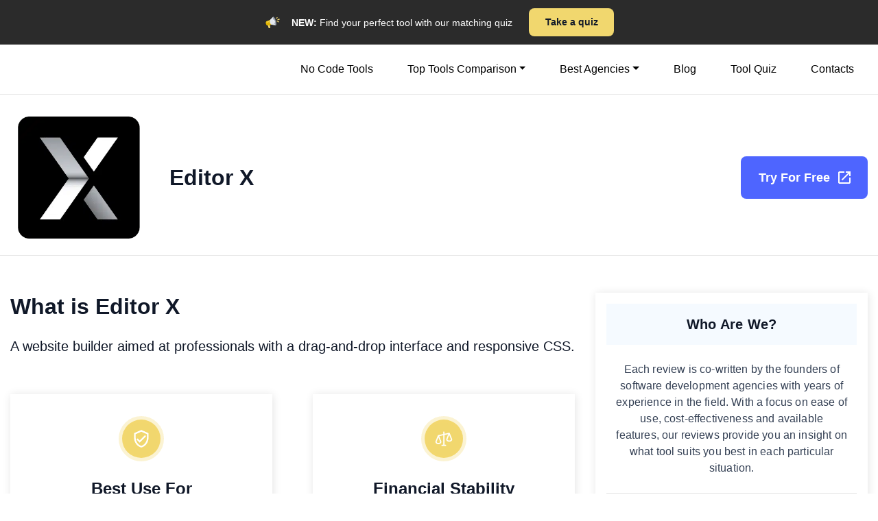

--- FILE ---
content_type: text/html; charset=UTF-8
request_url: https://codeornocode.com/no-code-tools/editor-x/
body_size: 12779
content:







<!DOCTYPE HTML>
<html lang="en-US" prefix="og: https://ogp.me/ns#">
<head><meta charset="UTF-8"><script>if(navigator.userAgent.match(/MSIE|Internet Explorer/i)||navigator.userAgent.match(/Trident\/7\..*?rv:11/i)){var href=document.location.href;if(!href.match(/[?&]nowprocket/)){if(href.indexOf("?")==-1){if(href.indexOf("#")==-1){document.location.href=href+"?nowprocket=1"}else{document.location.href=href.replace("#","?nowprocket=1#")}}else{if(href.indexOf("#")==-1){document.location.href=href+"&nowprocket=1"}else{document.location.href=href.replace("#","&nowprocket=1#")}}}}</script><script>(()=>{class RocketLazyLoadScripts{constructor(){this.v="1.2.6",this.triggerEvents=["keydown","mousedown","mousemove","touchmove","touchstart","touchend","wheel"],this.userEventHandler=this.t.bind(this),this.touchStartHandler=this.i.bind(this),this.touchMoveHandler=this.o.bind(this),this.touchEndHandler=this.h.bind(this),this.clickHandler=this.u.bind(this),this.interceptedClicks=[],this.interceptedClickListeners=[],this.l(this),window.addEventListener("pageshow",(t=>{this.persisted=t.persisted,this.everythingLoaded&&this.m()})),this.CSPIssue=sessionStorage.getItem("rocketCSPIssue"),document.addEventListener("securitypolicyviolation",(t=>{this.CSPIssue||"script-src-elem"!==t.violatedDirective||"data"!==t.blockedURI||(this.CSPIssue=!0,sessionStorage.setItem("rocketCSPIssue",!0))})),document.addEventListener("DOMContentLoaded",(()=>{this.k()})),this.delayedScripts={normal:[],async:[],defer:[]},this.trash=[],this.allJQueries=[]}p(t){document.hidden?t.t():(this.triggerEvents.forEach((e=>window.addEventListener(e,t.userEventHandler,{passive:!0}))),window.addEventListener("touchstart",t.touchStartHandler,{passive:!0}),window.addEventListener("mousedown",t.touchStartHandler),document.addEventListener("visibilitychange",t.userEventHandler))}_(){this.triggerEvents.forEach((t=>window.removeEventListener(t,this.userEventHandler,{passive:!0}))),document.removeEventListener("visibilitychange",this.userEventHandler)}i(t){"HTML"!==t.target.tagName&&(window.addEventListener("touchend",this.touchEndHandler),window.addEventListener("mouseup",this.touchEndHandler),window.addEventListener("touchmove",this.touchMoveHandler,{passive:!0}),window.addEventListener("mousemove",this.touchMoveHandler),t.target.addEventListener("click",this.clickHandler),this.L(t.target,!0),this.S(t.target,"onclick","rocket-onclick"),this.C())}o(t){window.removeEventListener("touchend",this.touchEndHandler),window.removeEventListener("mouseup",this.touchEndHandler),window.removeEventListener("touchmove",this.touchMoveHandler,{passive:!0}),window.removeEventListener("mousemove",this.touchMoveHandler),t.target.removeEventListener("click",this.clickHandler),this.L(t.target,!1),this.S(t.target,"rocket-onclick","onclick"),this.M()}h(){window.removeEventListener("touchend",this.touchEndHandler),window.removeEventListener("mouseup",this.touchEndHandler),window.removeEventListener("touchmove",this.touchMoveHandler,{passive:!0}),window.removeEventListener("mousemove",this.touchMoveHandler)}u(t){t.target.removeEventListener("click",this.clickHandler),this.L(t.target,!1),this.S(t.target,"rocket-onclick","onclick"),this.interceptedClicks.push(t),t.preventDefault(),t.stopPropagation(),t.stopImmediatePropagation(),this.M()}O(){window.removeEventListener("touchstart",this.touchStartHandler,{passive:!0}),window.removeEventListener("mousedown",this.touchStartHandler),this.interceptedClicks.forEach((t=>{t.target.dispatchEvent(new MouseEvent("click",{view:t.view,bubbles:!0,cancelable:!0}))}))}l(t){EventTarget.prototype.addEventListenerWPRocketBase=EventTarget.prototype.addEventListener,EventTarget.prototype.addEventListener=function(e,i,o){"click"!==e||t.windowLoaded||i===t.clickHandler||t.interceptedClickListeners.push({target:this,func:i,options:o}),(this||window).addEventListenerWPRocketBase(e,i,o)}}L(t,e){this.interceptedClickListeners.forEach((i=>{i.target===t&&(e?t.removeEventListener("click",i.func,i.options):t.addEventListener("click",i.func,i.options))})),t.parentNode!==document.documentElement&&this.L(t.parentNode,e)}D(){return new Promise((t=>{this.P?this.M=t:t()}))}C(){this.P=!0}M(){this.P=!1}S(t,e,i){t.hasAttribute&&t.hasAttribute(e)&&(event.target.setAttribute(i,event.target.getAttribute(e)),event.target.removeAttribute(e))}t(){this._(this),"loading"===document.readyState?document.addEventListener("DOMContentLoaded",this.R.bind(this)):this.R()}k(){let t=[];document.querySelectorAll("script[type=rocketlazyloadscript][data-rocket-src]").forEach((e=>{let i=e.getAttribute("data-rocket-src");if(i&&!i.startsWith("data:")){0===i.indexOf("//")&&(i=location.protocol+i);try{const o=new URL(i).origin;o!==location.origin&&t.push({src:o,crossOrigin:e.crossOrigin||"module"===e.getAttribute("data-rocket-type")})}catch(t){}}})),t=[...new Map(t.map((t=>[JSON.stringify(t),t]))).values()],this.T(t,"preconnect")}async R(){this.lastBreath=Date.now(),this.j(this),this.F(this),this.I(),this.W(),this.q(),await this.A(this.delayedScripts.normal),await this.A(this.delayedScripts.defer),await this.A(this.delayedScripts.async);try{await this.U(),await this.H(this),await this.J()}catch(t){console.error(t)}window.dispatchEvent(new Event("rocket-allScriptsLoaded")),this.everythingLoaded=!0,this.D().then((()=>{this.O()})),this.N()}W(){document.querySelectorAll("script[type=rocketlazyloadscript]").forEach((t=>{t.hasAttribute("data-rocket-src")?t.hasAttribute("async")&&!1!==t.async?this.delayedScripts.async.push(t):t.hasAttribute("defer")&&!1!==t.defer||"module"===t.getAttribute("data-rocket-type")?this.delayedScripts.defer.push(t):this.delayedScripts.normal.push(t):this.delayedScripts.normal.push(t)}))}async B(t){if(await this.G(),!0!==t.noModule||!("noModule"in HTMLScriptElement.prototype))return new Promise((e=>{let i;function o(){(i||t).setAttribute("data-rocket-status","executed"),e()}try{if(navigator.userAgent.indexOf("Firefox/")>0||""===navigator.vendor||this.CSPIssue)i=document.createElement("script"),[...t.attributes].forEach((t=>{let e=t.nodeName;"type"!==e&&("data-rocket-type"===e&&(e="type"),"data-rocket-src"===e&&(e="src"),i.setAttribute(e,t.nodeValue))})),t.text&&(i.text=t.text),i.hasAttribute("src")?(i.addEventListener("load",o),i.addEventListener("error",(function(){i.setAttribute("data-rocket-status","failed-network"),e()})),setTimeout((()=>{i.isConnected||e()}),1)):(i.text=t.text,o()),t.parentNode.replaceChild(i,t);else{const i=t.getAttribute("data-rocket-type"),s=t.getAttribute("data-rocket-src");i?(t.type=i,t.removeAttribute("data-rocket-type")):t.removeAttribute("type"),t.addEventListener("load",o),t.addEventListener("error",(i=>{this.CSPIssue&&i.target.src.startsWith("data:")?(console.log("WPRocket: data-uri blocked by CSP -> fallback"),t.removeAttribute("src"),this.B(t).then(e)):(t.setAttribute("data-rocket-status","failed-network"),e())})),s?(t.removeAttribute("data-rocket-src"),t.src=s):t.src="data:text/javascript;base64,"+window.btoa(unescape(encodeURIComponent(t.text)))}}catch(i){t.setAttribute("data-rocket-status","failed-transform"),e()}}));t.setAttribute("data-rocket-status","skipped")}async A(t){const e=t.shift();return e&&e.isConnected?(await this.B(e),this.A(t)):Promise.resolve()}q(){this.T([...this.delayedScripts.normal,...this.delayedScripts.defer,...this.delayedScripts.async],"preload")}T(t,e){var i=document.createDocumentFragment();t.forEach((t=>{const o=t.getAttribute&&t.getAttribute("data-rocket-src")||t.src;if(o&&!o.startsWith("data:")){const s=document.createElement("link");s.href=o,s.rel=e,"preconnect"!==e&&(s.as="script"),t.getAttribute&&"module"===t.getAttribute("data-rocket-type")&&(s.crossOrigin=!0),t.crossOrigin&&(s.crossOrigin=t.crossOrigin),t.integrity&&(s.integrity=t.integrity),i.appendChild(s),this.trash.push(s)}})),document.head.appendChild(i)}j(t){let e={};function i(i,o){return e[o].eventsToRewrite.indexOf(i)>=0&&!t.everythingLoaded?"rocket-"+i:i}function o(t,o){!function(t){e[t]||(e[t]={originalFunctions:{add:t.addEventListener,remove:t.removeEventListener},eventsToRewrite:[]},t.addEventListener=function(){arguments[0]=i(arguments[0],t),e[t].originalFunctions.add.apply(t,arguments)},t.removeEventListener=function(){arguments[0]=i(arguments[0],t),e[t].originalFunctions.remove.apply(t,arguments)})}(t),e[t].eventsToRewrite.push(o)}function s(e,i){let o=e[i];e[i]=null,Object.defineProperty(e,i,{get:()=>o||function(){},set(s){t.everythingLoaded?o=s:e["rocket"+i]=o=s}})}o(document,"DOMContentLoaded"),o(window,"DOMContentLoaded"),o(window,"load"),o(window,"pageshow"),o(document,"readystatechange"),s(document,"onreadystatechange"),s(window,"onload"),s(window,"onpageshow");try{Object.defineProperty(document,"readyState",{get:()=>t.rocketReadyState,set(e){t.rocketReadyState=e},configurable:!0}),document.readyState="loading"}catch(t){console.log("WPRocket DJE readyState conflict, bypassing")}}F(t){let e;function i(e){return t.everythingLoaded?e:e.split(" ").map((t=>"load"===t||0===t.indexOf("load.")?"rocket-jquery-load":t)).join(" ")}function o(o){function s(t){const e=o.fn[t];o.fn[t]=o.fn.init.prototype[t]=function(){return this[0]===window&&("string"==typeof arguments[0]||arguments[0]instanceof String?arguments[0]=i(arguments[0]):"object"==typeof arguments[0]&&Object.keys(arguments[0]).forEach((t=>{const e=arguments[0][t];delete arguments[0][t],arguments[0][i(t)]=e}))),e.apply(this,arguments),this}}o&&o.fn&&!t.allJQueries.includes(o)&&(o.fn.ready=o.fn.init.prototype.ready=function(e){return t.domReadyFired?e.bind(document)(o):document.addEventListener("rocket-DOMContentLoaded",(()=>e.bind(document)(o))),o([])},s("on"),s("one"),t.allJQueries.push(o)),e=o}o(window.jQuery),Object.defineProperty(window,"jQuery",{get:()=>e,set(t){o(t)}})}async H(t){const e=document.querySelector("script[data-webpack]");e&&(await async function(){return new Promise((t=>{e.addEventListener("load",t),e.addEventListener("error",t)}))}(),await t.K(),await t.H(t))}async U(){this.domReadyFired=!0;try{document.readyState="interactive"}catch(t){}await this.G(),document.dispatchEvent(new Event("rocket-readystatechange")),await this.G(),document.rocketonreadystatechange&&document.rocketonreadystatechange(),await this.G(),document.dispatchEvent(new Event("rocket-DOMContentLoaded")),await this.G(),window.dispatchEvent(new Event("rocket-DOMContentLoaded"))}async J(){try{document.readyState="complete"}catch(t){}await this.G(),document.dispatchEvent(new Event("rocket-readystatechange")),await this.G(),document.rocketonreadystatechange&&document.rocketonreadystatechange(),await this.G(),window.dispatchEvent(new Event("rocket-load")),await this.G(),window.rocketonload&&window.rocketonload(),await this.G(),this.allJQueries.forEach((t=>t(window).trigger("rocket-jquery-load"))),await this.G();const t=new Event("rocket-pageshow");t.persisted=this.persisted,window.dispatchEvent(t),await this.G(),window.rocketonpageshow&&window.rocketonpageshow({persisted:this.persisted}),this.windowLoaded=!0}m(){document.onreadystatechange&&document.onreadystatechange(),window.onload&&window.onload(),window.onpageshow&&window.onpageshow({persisted:this.persisted})}I(){const t=new Map;document.write=document.writeln=function(e){const i=document.currentScript;i||console.error("WPRocket unable to document.write this: "+e);const o=document.createRange(),s=i.parentElement;let n=t.get(i);void 0===n&&(n=i.nextSibling,t.set(i,n));const c=document.createDocumentFragment();o.setStart(c,0),c.appendChild(o.createContextualFragment(e)),s.insertBefore(c,n)}}async G(){Date.now()-this.lastBreath>45&&(await this.K(),this.lastBreath=Date.now())}async K(){return document.hidden?new Promise((t=>setTimeout(t))):new Promise((t=>requestAnimationFrame(t)))}N(){this.trash.forEach((t=>t.remove()))}static run(){const t=new RocketLazyLoadScripts;t.p(t)}}RocketLazyLoadScripts.run()})();</script>
    <!-- Google Tag Manager -->
    <script type="rocketlazyloadscript">(function (w, d, s, l, i) {
            w[l] = w[l] || [];
            w[l].push({
                'gtm.start':
                    new Date().getTime(), event: 'gtm.js'
            });
            var f = d.getElementsByTagName(s)[0],
                j = d.createElement(s), dl = l != 'dataLayer' ? '&l=' + l : '';
            j.async = true;
            j.src =
                'https://www.googletagmanager.com/gtm.js?id=' + i + dl;
            f.parentNode.insertBefore(j, f);
        })(window, document, 'script', 'dataLayer', 'GTM-52F7SFJ');</script>
    <!-- End Google Tag Manager -->
    
    <meta name="viewport" content="width=device-width, initial-scale=1">
    <link rel="profile" href="https://gmpg.org/xfn/11">

    <!-- MailerLite Universal -->
    <script type="rocketlazyloadscript">
        (function(m,a,i,l,e,r){ m['MailerLiteObject']=e;function f(){
            var c={ a:arguments,q:[]};var r=this.push(c);return "number"!=typeof r?r:f.bind(c.q);}
            f.q=f.q||[];m[e]=m[e]||f.bind(f.q);m[e].q=m[e].q||f.q;r=a.createElement(i);
            var _=a.getElementsByTagName(i)[0];r.async=1;r.src=l+'?v'+(~~(new Date().getTime()/1000000));
            _.parentNode.insertBefore(r,_);})(window, document, 'script', 'https://static.mailerlite.com/js/universal.js', 'ml');

        var ml_account = ml('accounts', '3333202', 'a1e4b0d7h9', 'load');
    </script>
    <!-- End MailerLite Universal -->

    	<style>img:is([sizes="auto" i], [sizes^="auto," i]) { contain-intrinsic-size: 3000px 1500px }</style>
	
<!-- Search Engine Optimization by Rank Math - https://rankmath.com/ -->
<title>Editor X - Code or No Code</title>
<meta name="description" content="The new standard in website design."/>
<meta name="robots" content="follow, index, max-snippet:-1, max-video-preview:-1, max-image-preview:large"/>
<link rel="canonical" href="https://codeornocode.com/no-code-tools/editor-x/" />
<meta property="og:locale" content="en_US" />
<meta property="og:type" content="article" />
<meta property="og:title" content="Editor X - Code or No Code" />
<meta property="og:description" content="The new standard in website design." />
<meta property="og:url" content="https://codeornocode.com/no-code-tools/editor-x/" />
<meta property="og:site_name" content="Code or No Code" />
<meta property="og:updated_time" content="2026-01-19T00:17:57+00:00" />
<meta property="og:image" content="https://codeornocode.com/wp-content/uploads/2023/02/logo-123-636941312a383.png" />
<meta property="og:image:secure_url" content="https://codeornocode.com/wp-content/uploads/2023/02/logo-123-636941312a383.png" />
<meta property="og:image:width" content="301" />
<meta property="og:image:height" content="300" />
<meta property="og:image:alt" content="editor x logo" />
<meta property="og:image:type" content="image/png" />
<meta name="twitter:card" content="summary_large_image" />
<meta name="twitter:title" content="Editor X - Code or No Code" />
<meta name="twitter:description" content="The new standard in website design." />
<meta name="twitter:image" content="https://codeornocode.com/wp-content/uploads/2023/02/logo-123-636941312a383.png" />
<script type="application/ld+json" class="rank-math-schema">{"@context":"https://schema.org","@graph":[{"@type":"BreadcrumbList","@id":"https://codeornocode.com/no-code-tools/editor-x/#breadcrumb","itemListElement":[{"@type":"ListItem","position":"1","item":{"@id":"http://codeornocode.com","name":"Home"}},{"@type":"ListItem","position":"2","item":{"@id":"https://codeornocode.com/no-code-tools/editor-x/","name":"Editor X"}}]}]}</script>
<!-- /Rank Math WordPress SEO plugin -->

<link rel='dns-prefetch' href='//ajax.googleapis.com' />

<style id='rank-math-toc-block-style-inline-css'>
.wp-block-rank-math-toc-block nav ol{counter-reset:item}.wp-block-rank-math-toc-block nav ol li{display:block}.wp-block-rank-math-toc-block nav ol li:before{content:counters(item, ".") ". ";counter-increment:item}

</style>
<link rel='stylesheet' id='theme-css' href='https://codeornocode.com/wp-content/themes/starter-theme/assets/dist/css/main.css' media='all' />
<link rel="https://api.w.org/" href="https://codeornocode.com/wp-json/" /><link rel="alternate" title="JSON" type="application/json" href="https://codeornocode.com/wp-json/wp/v2/coda-tools/1000002512" /><link rel="EditURI" type="application/rsd+xml" title="RSD" href="https://codeornocode.com/xmlrpc.php?rsd" />
<meta name="generator" content="WordPress 6.8" />
<link rel='shortlink' href='https://codeornocode.com/?p=1000002512' />
<link rel="alternate" title="oEmbed (JSON)" type="application/json+oembed" href="https://codeornocode.com/wp-json/oembed/1.0/embed?url=https%3A%2F%2Fcodeornocode.com%2Fno-code-tools%2Feditor-x%2F" />
<link rel="alternate" title="oEmbed (XML)" type="text/xml+oembed" href="https://codeornocode.com/wp-json/oembed/1.0/embed?url=https%3A%2F%2Fcodeornocode.com%2Fno-code-tools%2Feditor-x%2F&#038;format=xml" />
<link rel="icon" href="https://codeornocode.com/wp-content/uploads/2022/12/Untitled.png" sizes="32x32" />
<link rel="icon" href="https://codeornocode.com/wp-content/uploads/2022/12/Untitled.png" sizes="192x192" />
<link rel="apple-touch-icon" href="https://codeornocode.com/wp-content/uploads/2022/12/Untitled.png" />
<meta name="msapplication-TileImage" content="https://codeornocode.com/wp-content/uploads/2022/12/Untitled.png" />
		<style id="wp-custom-css">
			.mailer-form-single form{
	justify-content:space-between;
}
strong{
	font-weight:700!important;
}

.blog .filter-buttons{
	flex-wrap:wrap;

}
.blog .section2 .filter-buttons button {
margin-bottom:30px;
}

button.generative-ai {
    color: rgba(90, 40, 200, 1)!important;
border: 1px solid  rgba(90, 40, 200, 1)!important;
 
}
button.generative-ai.active{
	background-color:rgba(90, 40, 200, 1)!important;
color:white!important;
}
button.generative-ai:hover{
		background-color:rgba(90, 40, 200, 1)!important;
color:white!important;
}
@media only screen and (max-width: 991px) {
  .blog .filter-buttons{
	flex-wrap:nowrap;
top:82px!important;

}
.blog .section2 .filter-buttons button {
margin-bottom:0;
}
}		</style>
		</head>


<body class="wp-singular coda-tools-template-default single single-coda-tools postid-1000002512 wp-theme-starter-theme">

<div class="top-bar">
    <div class="container">
        <div class="text">
            <div class="inside-text">
                <svg width="24" height="24" viewBox="0 0 24 24" fill="none" xmlns="http://www.w3.org/2000/svg">
                    <g clip-path="url(#clip0_256_5475)">
                        <path d="M18.406 8.16895L21.9193 6.16295C22.0684 6.07779 22.2583 6.14922 22.3143 6.31159L22.7007 7.43143C22.7539 7.58568 22.6615 7.75197 22.5024 7.78815L18.6026 8.67431C18.5368 8.68927 18.4677 8.6794 18.4087 8.64657C18.3497 8.61375 18.3048 8.56028 18.2828 8.49644C18.2619 8.43606 18.2628 8.37028 18.2853 8.31048C18.3078 8.25068 18.3505 8.20062 18.406 8.16895ZM18.2323 10.6535C18.2291 10.7072 18.2458 10.7601 18.2792 10.8022C18.3127 10.8443 18.3605 10.8726 18.4135 10.8816L21.5504 11.4159C21.5806 11.4211 21.6115 11.4198 21.6412 11.4122C21.6709 11.4046 21.6987 11.3908 21.7226 11.3717C21.7466 11.3527 21.7664 11.3288 21.7805 11.3016C21.7946 11.2744 21.8029 11.2445 21.8047 11.214L21.8611 10.273C21.8693 10.1366 21.7515 10.0263 21.6159 10.0436L18.4225 10.4502C18.3721 10.4566 18.3255 10.4805 18.2908 10.5176C18.2561 10.5547 18.2354 10.6028 18.2323 10.6535ZM16.8175 6.79375C16.8531 6.83396 16.9024 6.85959 16.9558 6.86572C17.0092 6.87185 17.063 6.85805 17.1068 6.82697L19.7028 4.98665C19.7278 4.96893 19.7487 4.94614 19.7643 4.91977C19.7799 4.89339 19.7898 4.86403 19.7933 4.83359C19.7968 4.80315 19.7938 4.77231 19.7846 4.74309C19.7754 4.71386 19.7601 4.68691 19.7398 4.66398L19.1144 3.95875C19.0237 3.85652 18.8624 3.86187 18.7788 3.96998L16.8082 6.51552C16.7771 6.55571 16.761 6.60551 16.7627 6.65631C16.7644 6.70711 16.7838 6.75572 16.8175 6.79375Z"
                              fill="#F1D76E"/>
                        <path d="M8.39265 19.9026L7.70897 20.0899C7.15323 20.2422 6.57932 19.9151 6.4271 19.3593L5.57802 16.2596C5.42579 15.7039 5.75288 15.13 6.30862 14.9778L6.9923 14.7905C7.54803 14.6383 8.12194 14.9653 8.27417 15.5211L9.12325 18.6208C9.27551 19.1765 8.94839 19.7504 8.39265 19.9026Z"
                              fill="#F1D76E"/>
                        <path d="M5.47438 16.3019L12.0368 14.7185L9.76427 7.5397L3.55691 9.99859C3.51781 10.011 1.77557 10.9163 2.66751 13.734C3.55945 16.5517 5.47438 16.3019 5.47438 16.3019Z"
                              fill="#E1B500"/>
                        <path d="M16.9663 9.21899C17.9606 12.36 18.2199 15.5436 17.3806 15.8093C16.5413 16.075 14.9214 13.3221 13.9271 10.1811C12.9328 7.04 12.6735 3.85645 13.5128 3.59075C14.352 3.32505 15.972 6.07793 16.9663 9.21899Z"
                              fill="#9AA4B2"/>
                        <path d="M15.1625 12.7245C15.8578 12.5044 16.0433 11.1316 15.5769 9.65836C15.1105 8.18507 14.1687 7.16917 13.4735 7.38929C12.7782 7.6094 12.5926 8.98218 13.0591 10.4555C13.5255 11.9288 14.4672 12.9447 15.1625 12.7245Z"
                              fill="#F8FAFC"/>
                        <path d="M17.344 15.8209C16.6109 16.053 15.077 13.2729 14.0827 10.1318C13.0884 6.99074 12.7431 3.83441 13.4761 3.60235C13.5184 3.58898 13.5629 3.58462 13.6093 3.58807C13.3158 3.50217 12.9852 3.57866 12.7263 3.86019C11.5852 5.10086 8.802 7.78609 8.802 7.78609C8.802 7.78609 7.50181 8.8166 8.47677 11.8965C9.45174 14.9763 11.1615 15.0817 11.1615 15.0817C11.1615 15.0817 14.946 15.6924 16.5853 16.0488C16.9734 16.1332 17.2973 15.992 17.4851 15.7346C17.4427 15.7752 17.3958 15.8045 17.344 15.8209Z"
                              fill="#E3E8EF"/>
                        <path d="M3.97443 11.9169C3.88685 11.8936 3.80659 11.8485 3.74106 11.7859C3.67553 11.7233 3.62686 11.6451 3.59956 11.5587C3.50971 11.2749 3.66695 10.972 3.9508 10.8821L6.4581 10.0884C6.74189 9.9986 7.04485 10.1558 7.1347 10.4397C7.22454 10.7235 7.0673 11.0264 6.78346 11.1163L4.27616 11.9099C4.17832 11.9411 4.0736 11.9435 3.97443 11.9169Z"
                              fill="#F1D76E"/>
                    </g>
                    <defs>
                        <clipPath id="clip0_256_5475">
                            <rect width="19.5959" height="19.5959" fill="white"
                                  transform="translate(5.07178) rotate(15)"/>
                        </clipPath>
                    </defs>
                </svg>
                <p><strong>NEW:</strong> Find your perfect tool with our matching quiz</p>
            </div>
            <a href="/tool-quiz">Take a quiz</a>
        </div>
    </div>
</div>

<div class="mobile-menu">
    <svg class="close-btn" fill="black" xmlns="http://www.w3.org/2000/svg" viewBox="0 0 24 24" width="24px"
         height="24px">
        <path d="M 4.7070312 3.2929688 L 3.2929688 4.7070312 L 10.585938 12 L 3.2929688 19.292969 L 4.7070312 20.707031 L 12 13.414062 L 19.292969 20.707031 L 20.707031 19.292969 L 13.414062 12 L 20.707031 4.7070312 L 19.292969 3.2929688 L 12 10.585938 L 4.7070312 3.2929688 z"></path>
    </svg>
    <nav>
        <ul>
            <li><a href="/home">Home</a></li>
            <li class="dropdown">
                <a href="#" class="dropbtn">
                    Top Tools Comparison
                    <svg class="svg-top" width="20px" height="20px" viewBox="0 0 24 24" xmlns="http://www.w3.org/2000/svg">
                        <rect x="0" fill="none" width="24" height="24"/>
                        <g><path d="M7 10l5 5 5-5"/>
                        </g>
                    </svg>
                </a>
                <div class="dropdown-content">
                    <a href="/Top Website Builders">Website Builders</a>
                    <a href="/Best App Builders">App Builders</a>
                </div>
            </li>
            <li class="dropdown">
                <a href="#" class="dropbtn">
                    Best Agencies
                    <svg class="svg-top" width="20px" height="20px" viewBox="0 0 24 24" xmlns="http://www.w3.org/2000/svg">
                        <rect x="0" fill="none" width="24" height="24"/>
                        <g><path d="M7 10l5 5 5-5"/>
                        </g>
                    </svg>
                </a>
                <div class="dropdown-content">
                    <a href="https://codeornocode.com/no-code/top-webflow-agencies/">Webflow agencies</a>
                    <a href="https://codeornocode.com/no-code/top-bubble-agencies/">Bubble agencies</a>
                </div>
            </li>
            <li><a href="/blog">Blog</a></li>
            <li><a href="/tool-quiz">Tool Quiz</a></li>
            <li><a href="/contacts">Contacts</a></li>
        </ul>
    </nav>
</div>
<header>
    <nav class="navbar navbar-expand-md">
        <div class="container-fluid">
            <div class="left">
                <a aria-label="Home page of Code or No Code" href="/home">
                                                       </a>
            </div>
            <div class="right">
                <div class="collapse navbar-collapse" id="main-menu">
                    <ul id="menu-header" class="navbar-nav me-auto mb-2 mb-md-0 "><li  id="menu-item-1189" class="menu-item menu-item-type-post_type menu-item-object-page nav-item nav-item-1189"><a href="https://codeornocode.com/no-code-tools/" class="nav-link ">No Code Tools</a></li>
<li  id="menu-item-1000008775" class="menu-item menu-item-type-custom menu-item-object-custom menu-item-has-children dropdown nav-item nav-item-1000008775"><a href="#" class="nav-link  dropdown-toggle" data-bs-toggle="dropdown" aria-haspopup="true" aria-expanded="false">Top Tools Comparison</a>
<ul class="dropdown-menu  depth_0">
	<li  id="menu-item-1000001290" class="menu-item menu-item-type-post_type menu-item-object-page nav-item nav-item-1000001290"><a href="https://codeornocode.com/top-website-builders/" class="dropdown-item ">Website Builders</a></li>
	<li  id="menu-item-1000008776" class="menu-item menu-item-type-post_type menu-item-object-page nav-item nav-item-1000008776"><a href="https://codeornocode.com/best-app-builders/" class="dropdown-item ">App Builders</a></li>
</ul>
</li>
<li  id="menu-item-1000008777" class="menu-item menu-item-type-custom menu-item-object-custom menu-item-has-children dropdown nav-item nav-item-1000008777"><a href="#" class="nav-link  dropdown-toggle" data-bs-toggle="dropdown" aria-haspopup="true" aria-expanded="false">Best Agencies</a>
<ul class="dropdown-menu  depth_0">
	<li  id="menu-item-1000008778" class="menu-item menu-item-type-custom menu-item-object-custom nav-item nav-item-1000008778"><a href="https://codeornocode.com/no-code/top-webflow-agencies/" class="dropdown-item ">Webflow agencies</a></li>
	<li  id="menu-item-1000008779" class="menu-item menu-item-type-custom menu-item-object-custom nav-item nav-item-1000008779"><a href="https://codeornocode.com/no-code/top-bubble-agencies/" class="dropdown-item ">Bubble agencies</a></li>
</ul>
</li>
<li  id="menu-item-6539" class="menu-item menu-item-type-post_type menu-item-object-page nav-item nav-item-6539"><a href="https://codeornocode.com/blog/" class="nav-link ">Blog</a></li>
<li  id="menu-item-8624" class="menu-item menu-item-type-post_type menu-item-object-page nav-item nav-item-8624"><a href="https://codeornocode.com/tool-quiz/" class="nav-link ">Tool Quiz</a></li>
<li  id="menu-item-6540" class="menu-item menu-item-type-post_type menu-item-object-page nav-item nav-item-6540"><a href="https://codeornocode.com/contacts/" class="nav-link ">Contacts</a></li>
</ul>                </div>
                <div class="hamburger-btn">
                    <div class="line"></div>
                    <div class="line"></div>
                    <div class="line"></div>
                </div>
            </div>
        </div>
    </nav>
</header>
<div class="container-fluid site-content p-0 single-tool">

    <!--section1-->
    <section class="section1">
        <div class="container">
            <div class="first-row">
                <div class="left-side">
                    <div class="image">
                                                                            <picture class="new-image">
<source type="image/webp" srcset="https://codeornocode.com/wp-content/uploads/2023/02/logo-123-636941312a383.png.webp"/>
<img src="https://codeornocode.com/wp-content/uploads/2023/02/logo-123-636941312a383.png" alt=""/>
</picture>

                                            </div>
                    <h1>Editor X</h1>
                </div>
                <div class="right-side">
                    <a target="_blank"
                       href="https://www.editorx.com/">Try For Free
                        <svg width="18" height="18" viewBox="0 0 18 18" fill="none" xmlns="http://www.w3.org/2000/svg">
                            <path d="M16 16H2V2H9V0H2C1.46957 0 0.960859 0.210714 0.585786 0.585786C0.210714 0.960859 0 1.46957 0 2V16C0 16.5304 0.210714 17.0391 0.585786 17.4142C0.960859 17.7893 1.46957 18 2 18H16C17.1 18 18 17.1 18 16V9H16V16ZM11 0V2H14.59L4.76 11.83L6.17 13.24L16 3.41V7H18V0H11Z" fill="white"/>
                        </svg>
                    </a>
                </div>
            </div>
        </div>
    </section>
    <!--section1-->

    <!--section2-->
    <section class="section2">
        <div class="container">
            <div class="row">
                <div class="col-lg-8 left-side">
                    <div class="text">
                        <h2>What is Editor X</h2>
                        <p>A website builder aimed at professionals with a drag-and-drop interface and responsive CSS. </p>
                    </div>
                    <div class="blocks-row">
                        <div class="inside-block">
                            <div class="toge">
                                <svg width="66" height="66" viewBox="0 0 66 66" fill="none" xmlns="http://www.w3.org/2000/svg">
                                    <rect x="5" y="5" width="56" height="56" rx="28" fill="#F1D76E"/>
                                    <path d="M33 20.1667L22.5 24.8334V31.8334C22.5 38.3084 26.98 44.3634 33 45.8334C39.02 44.3634 43.5 38.3084 43.5 31.8334V24.8334L33 20.1667ZM41.1667 31.8334C41.1667 37.1067 37.69 41.9717 33 43.4184C28.31 41.9717 24.8333 37.1067 24.8333 31.8334V26.3501L33 22.7217L41.1667 26.3501V31.8334ZM27.645 32.5217L26 34.1667L30.6667 38.8334L40 29.5001L38.355 27.8434L30.6667 35.5317L27.645 32.5217Z" fill="white"/>
                                    <rect x="5" y="5" width="56" height="56" rx="28" stroke="#F1D76E" stroke-opacity="0.3" stroke-width="10"/>
                                </svg>
                                <h3>Best Use For</h3>
                            </div>
                            <p>Building a professional website with a combination of drag-and-drop and custom code.</p>
                        </div>
                        <div class="inside-block">
                            <div class="toge">
                                <svg width="66" height="66" viewBox="0 0 66 66" fill="none" xmlns="http://www.w3.org/2000/svg">
                                    <rect x="5" y="5" width="56" height="56" rx="28" fill="#F1D76E"/>
                                    <path d="M45.1844 33.5469L41.6844 24.7969L41.6297 24.6984L41.5641 24.6109C41.5531 24.6 41.5531 24.6 41.5531 24.5891L41.4656 24.5016H41.4547L41.3781 24.4469L41.3562 24.425L41.2578 24.3703H41.2469L41.1484 24.3375H41.1266L41.0172 24.3156H40.6891L33.875 25.7812V23.375C33.875 23.1429 33.7828 22.9204 33.6187 22.7563C33.4546 22.5922 33.2321 22.5 33 22.5C32.7679 22.5 32.5454 22.5922 32.3813 22.7563C32.2172 22.9204 32.125 23.1429 32.125 23.375V26.175L24.9391 27.7719H24.8625L24.7531 27.8156H24.7313L24.6437 27.8594C24.6437 27.8608 24.6435 27.8622 24.6429 27.8636C24.6424 27.8649 24.6416 27.8661 24.6405 27.8671C24.6395 27.8681 24.6383 27.8689 24.637 27.8695C24.6357 27.87 24.6342 27.8703 24.6328 27.8703L24.5344 27.9469C24.5344 27.9498 24.5332 27.9526 24.5312 27.9546C24.5291 27.9567 24.5263 27.9578 24.5234 27.9578L24.4578 28.0344H24.4469C24.4178 28.0618 24.3953 28.0954 24.3813 28.1328L24.3594 28.1547L24.3156 28.2531H24.3047L20.8156 37.0469C20.7728 37.151 20.7506 37.2624 20.75 37.375C20.75 39.9234 23.4297 40.875 25.125 40.875C26.8203 40.875 29.5 39.9234 29.5 37.375C29.4994 37.2624 29.4772 37.151 29.4344 37.0469L26.3172 29.2594L32.125 27.9688V41.75H30.375C30.1429 41.75 29.9204 41.8422 29.7563 42.0063C29.5922 42.1704 29.5 42.3929 29.5 42.625C29.5 42.8571 29.5922 43.0796 29.7563 43.2437C29.9204 43.4078 30.1429 43.5 30.375 43.5H35.625C35.8571 43.5 36.0796 43.4078 36.2437 43.2437C36.4078 43.0796 36.5 42.8571 36.5 42.625C36.5 42.3929 36.4078 42.1704 36.2437 42.0063C36.0796 41.8422 35.8571 41.75 35.625 41.75H33.875V27.575L39.4422 26.3391L36.5656 33.5469C36.5228 33.651 36.5006 33.7624 36.5 33.875C36.5 36.4234 39.1797 37.375 40.875 37.375C42.5703 37.375 45.25 36.4234 45.25 33.875C45.2494 33.7624 45.2272 33.651 45.1844 33.5469ZM25.125 39.125C24.3047 39.125 22.6312 38.7312 22.5109 37.5281L25.125 30.9766L27.7391 37.5281C27.6188 38.7312 25.9453 39.125 25.125 39.125ZM40.875 35.625C40.0547 35.625 38.3813 35.2312 38.2609 34.0281L40.875 27.4766L43.4891 34.0281C43.3687 35.2312 41.6953 35.625 40.875 35.625Z" fill="white"/>
                                    <rect x="5" y="5" width="56" height="56" rx="28" stroke="#F1D76E" stroke-opacity="0.3" stroke-width="10"/>
                                </svg>
                                <h3>Financial Stability</h3>
                            </div>
                            <p>Editor X is a product of Wix. The latter reported an income of $1.27B in 2021. </p>
                        </div>
                    </div>
                </div>
                <div class="col-lg-4 right-side">
                    <div class="about-us">
                        <h2>Who Are We?</h2>
<p>Each review is co-written by the founders of software development agencies with years of<br />
experience in the field. With a focus on ease of use, cost-effectiveness and available<br />
features, our reviews provide you an insight on what tool suits you best in each particular<br />
situation.</p>
                        <h3>This review was co-authored by:</h3>
                        <div class="authors">
                                                                                                <div class="author">
                                                                                <img alt='Avatar photo' src="https://codeornocode.com/wp-content/uploads/2023/05/cropped-Frame-38-48x48.png" srcset='http://codeornocode.com/wp-content/uploads/2023/05/cropped-Frame-38-96x96.png 2x' class='avatar avatar-48 photo' height='48' width='48' decoding='async' />                                        <address>
                                            <strong>Rokas Jurkėnas</strong><br> Founder, Idea Link No Code Agency                                        </address>
                                    </div>
                                                                    <div class="author">
                                                                                <img alt='' src='https://secure.gravatar.com/avatar/8bfe0c80b3744aa394d28d9ddfb3f99dbfb8714a5ddb5b0a7da2023c8ed63551?s=48&#038;d=mm&#038;r=g' srcset='https://secure.gravatar.com/avatar/8bfe0c80b3744aa394d28d9ddfb3f99dbfb8714a5ddb5b0a7da2023c8ed63551?s=96&#038;d=mm&#038;r=g 2x' class='avatar avatar-48 photo' height='48' width='48' decoding='async'/>                                        <address>
                                            <strong>Linas Kiguolis</strong><br> Founder, Bright Projects Dev Agency                                        </address>
                                    </div>
                                                                                    </div>
                    </div>
                </div>
            </div>
        </div>
    </section>
    <!--section2-->
</div>
<script type="speculationrules">
{"prefetch":[{"source":"document","where":{"and":[{"href_matches":"\/*"},{"not":{"href_matches":["\/wp-*.php","\/wp-admin\/*","\/wp-content\/uploads\/*","\/wp-content\/*","\/wp-content\/plugins\/*","\/wp-content\/themes\/starter-theme\/*","\/*\\?(.+)"]}},{"not":{"selector_matches":"a[rel~=\"nofollow\"]"}},{"not":{"selector_matches":".no-prefetch, .no-prefetch a"}}]},"eagerness":"conservative"}]}
</script>
<script type="rocketlazyloadscript" data-rocket-src="https://ajax.googleapis.com/ajax/libs/jquery/3.6.0/jquery.min.js" id="jquery-js"></script>
<script type="rocketlazyloadscript" data-rocket-src="https://codeornocode.com/wp-content/themes/starter-theme/assets/dist/js/main.js" id="theme-js" data-rocket-defer defer></script>


<footer>
    <div class="container">
        <div class="row">
            <div class="col-lg-3 cols1">
                <div class="logo">
                                                       </div>
                <span>Code or No Code, that is the question</span>
            </div>
            <div class="col-lg-3 col-6 cols2">
                <h2>News</h2>
                <div class="menu-footer-category-container"><ul id="menu-footer-category" class="menu"><li id="menu-item-13647" class="menu-item menu-item-type-taxonomy menu-item-object-category menu-item-13647"><a href="https://codeornocode.com/category/comparisons/">Comparisons</a></li>
<li id="menu-item-13648" class="menu-item menu-item-type-taxonomy menu-item-object-category menu-item-13648"><a href="https://codeornocode.com/category/news/">News</a></li>
<li id="menu-item-13649" class="menu-item menu-item-type-taxonomy menu-item-object-category menu-item-13649"><a href="https://codeornocode.com/category/no-code/">No Code</a></li>
<li id="menu-item-13650" class="menu-item menu-item-type-taxonomy menu-item-object-category menu-item-13650"><a href="https://codeornocode.com/category/reviews/">Reviews</a></li>
<li id="menu-item-13651" class="menu-item menu-item-type-taxonomy menu-item-object-category menu-item-13651"><a href="https://codeornocode.com/category/software-development/">Software Development</a></li>
<li id="menu-item-13652" class="menu-item menu-item-type-taxonomy menu-item-object-category menu-item-13652"><a href="https://codeornocode.com/category/tutorial/">Tutorial</a></li>
</ul></div>            </div>
            <div class="col-lg-2 col-6 cols3">
                <h2>Menu</h2>
                <div class="menu-footer-container"><ul id="menu-footer" class="menu"><li id="menu-item-8369" class="menu-item menu-item-type-post_type menu-item-object-page menu-item-8369"><a href="https://codeornocode.com/blog/">Blog</a></li>
<li id="menu-item-8370" class="menu-item menu-item-type-post_type menu-item-object-page menu-item-8370"><a href="https://codeornocode.com/contacts/">Contacts</a></li>
<li id="menu-item-8371" class="menu-item menu-item-type-post_type menu-item-object-page menu-item-8371"><a href="https://codeornocode.com/no-code-tools/">No Code Tools</a></li>
<li id="menu-item-8372" class="menu-item menu-item-type-post_type menu-item-object-page menu-item-8372"><a href="https://codeornocode.com/privacy-policy/">Privacy Policy</a></li>
</ul></div>            </div>
            <div class="col-lg-4 cols4">
                <div class="mailerlite-footer">
                    <h2>Exclusive No-Code Tips</h2>
                    <p>Get exclusive No-Code tips what we only share with email subscribers</p>
                    <div id="mlb2-5864082" class="mailer-form-footer ml-form-embedContainer ml-subscribe-form ml-subscribe-form-5864082">
                        <div class="ml-form-align-center">
                            <div class="ml-form-embedWrapper embedForm">
                                <div class="ml-form-embedBody ml-form-embedBodyDefault row-form">
                                    <form class="ml-block-form" action="https://static.mailerlite.com/webforms/submit/d7t9z0" data-code="d7t9z0" method="post" target="_blank">
                                                <div class="ml-field-group ml-field-email ml-validate-email ml-validate-required">
                                                    <input aria-label="email" aria-required="true" type="email" class="form-control" data-inputmask="" name="fields[email]" placeholder="Enter your email" autocomplete="email">
                                                </div>
                                        <input type="hidden" name="ml-submit" value="1">
                                        <div class="ml-form-embedSubmit">
                                            <button type="submit" class="primary">Subscribe</button>
                                            <button disabled="disabled" style="display:none" type="button" class="loading"> <div class="ml-form-embedSubmitLoad"></div> <span class="sr-only">Loading...</span> </button>
                                        </div>
                                        <input type="hidden" name="anticsrf" value="true">
                                    </form>
                                </div>
                                <div class="ml-form-successBody row-success" style="display:none">
                                    <div class="ml-form-successContent">
                                        <div class="ml-form-successContent">
                                            <h2>Congrats!</h2>
<p>You are officially a part of the No Code movement. Check your inbox!</p>
                                        </div>
                                    </div>
                                </div>
                            </div>
                        </div>
                    </div>
                </div>
            </div>
        </div>
        <div class="row-copy">
            <p>Copyright © 2023 CodeorNoCode.com</p>
<p>Built and run by Idea Link, the <a href="https://idealink.tech/"><strong>No Code agency</strong></a> and Bright Projects <a href="https://brightprojects.io"><strong>Edtech solutions</strong></a>.</p>
        </div>
    </div>
</footer>
<script type="rocketlazyloadscript">
    function ml_webform_success_5669142(){var r=ml_jQuery||jQuery;r(".ml-subscribe-form-5669142 .row-success").show(),r(".ml-subscribe-form-5669142 .row-form").hide()}
</script>
<img src="https://track.mailerlite.com/webforms/o/5669142/n8v6o5?v1675249928" width="1" height="1" style="max-width:1px;max-height:1px;visibility:hidden;padding:0;margin:0;display:block" alt="." border="0">
<script type="rocketlazyloadscript">
    function ml_webform_success_5864060(){var r=ml_jQuery||jQuery;r(".ml-subscribe-form-5864060 .row-success").show(),r(".ml-subscribe-form-5864060 .row-form").hide()}
</script>
<img src="https://track.mailerlite.com/webforms/o/5864060/h8d6i9?v1675157442" width="1" height="1" style="max-width:1px;max-height:1px;visibility:hidden;padding:0;margin:0;display:block" alt="." border="0">
<script type="rocketlazyloadscript">
    function ml_webform_success_5864082(){var r=ml_jQuery||jQuery;r(".ml-subscribe-form-5864082 .row-success").show(),r(".ml-subscribe-form-5864082 .row-form").hide()}
</script>
<img src="https://track.mailerlite.com/webforms/o/5864082/d7t9z0?v1675158920" width="1" height="1" style="max-width:1px;max-height:1px;visibility:hidden;padding:0;margin:0;display:block" alt="." border="0">
<script type="rocketlazyloadscript" data-rocket-src="https://static.mailerlite.com/js/w/webforms.min.js?vd4de52e171e8eb9c47c0c20caf367ddf" data-rocket-type="text/javascript" data-rocket-defer defer></script>

<script type="rocketlazyloadscript" data-rocket-type="text/javascript">
    var _tip = _tip || [];
    (function(d,s,id){
        var js, tjs = d.getElementsByTagName(s)[0];
        if(d.getElementById(id)) { return; }
        js = d.createElement(s); js.id = id;
        js.async = true;
        js.src = d.location.protocol + '//app.truconversion.com/ti-js/22899/ed539.js';
        tjs.parentNode.insertBefore(js, tjs);
    }(document, 'script', 'ti-js'));
</script>

<script>var rocket_beacon_data = {"ajax_url":"https:\/\/codeornocode.com\/wp-admin\/admin-ajax.php","nonce":"0e010c0061","url":"https:\/\/codeornocode.com\/no-code-tools\/editor-x","is_mobile":false,"width_threshold":1600,"height_threshold":700,"delay":500,"debug":null,"status":{"atf":true},"elements":"img, video, picture, p, main, div, li, svg, section, header, span"}</script><script data-name="wpr-wpr-beacon" src='https://codeornocode.com/wp-content/plugins/wp-rocket/assets/js/wpr-beacon.min.js' async></script><script defer src="https://static.cloudflareinsights.com/beacon.min.js/vcd15cbe7772f49c399c6a5babf22c1241717689176015" integrity="sha512-ZpsOmlRQV6y907TI0dKBHq9Md29nnaEIPlkf84rnaERnq6zvWvPUqr2ft8M1aS28oN72PdrCzSjY4U6VaAw1EQ==" data-cf-beacon='{"version":"2024.11.0","token":"29f650a67d69479ca09216bc30830d09","r":1,"server_timing":{"name":{"cfCacheStatus":true,"cfEdge":true,"cfExtPri":true,"cfL4":true,"cfOrigin":true,"cfSpeedBrain":true},"location_startswith":null}}' crossorigin="anonymous"></script>
</body>
</html>


--- FILE ---
content_type: text/css
request_url: https://codeornocode.com/wp-content/themes/starter-theme/assets/dist/css/main.css
body_size: 53716
content:
@charset "UTF-8";:root{--bs-blue:#4e65ff;--bs-indigo:#6610f2;--bs-purple:#6f42c1;--bs-pink:#d63384;--bs-red:#dc3545;--bs-orange:#fd7e14;--bs-yellow:#f1d76e;--bs-green:#198754;--bs-teal:#20c997;--bs-cyan:#0dcaf0;--bs-black:#101828;--bs-white:#fff;--bs-gray:#6c757d;--bs-gray-dark:#343a40;--bs-gray-100:#f8f9fa;--bs-gray-200:#e9ecef;--bs-gray-300:#dee2e6;--bs-gray-400:#ced4da;--bs-gray-500:#adb5bd;--bs-gray-600:#6c757d;--bs-gray-700:#495057;--bs-gray-800:#343a40;--bs-gray-900:#212529;--bs-primary:blue;--bs-secondary:#6c757d;--bs-success:#198754;--bs-info:#0dcaf0;--bs-warning:#f1d76e;--bs-danger:#dc3545;--bs-light:#f8f9fa;--bs-dark:#212529;--bs-primary-rgb:0,0,255;--bs-secondary-rgb:108,117,125;--bs-success-rgb:25,135,84;--bs-info-rgb:13,202,240;--bs-warning-rgb:241,215,110;--bs-danger-rgb:220,53,69;--bs-light-rgb:248,249,250;--bs-dark-rgb:33,37,41;--bs-white-rgb:255,255,255;--bs-black-rgb:16,24,40;--bs-body-color-rgb:0,0,0;--bs-body-bg-rgb:255,255,255;--bs-font-sans-serif:"Ubuntu","Helvetica Neue",Helvetica,Arial,sans-serif;--bs-font-monospace:SFMono-Regular,Menlo,Monaco,Consolas,"Liberation Mono","Courier New",monospace;--bs-gradient:linear-gradient(180deg,hsla(0,0%,100%,.15),hsla(0,0%,100%,0));--bs-root-font-size:62.5%;--bs-body-font-family:var(--bs-font-sans-serif);--bs-body-font-size:calc(1.265rem + 0.18vw);--bs-body-font-weight:400;--bs-body-line-height:1.5;--bs-body-color:#000;--bs-body-bg:#fff;--bs-border-width:1px;--bs-border-style:solid;--bs-border-color:#dee2e6;--bs-border-color-translucent:rgba(16,24,40,.175);--bs-border-radius:0.4rem;--bs-border-radius-sm:0.25rem;--bs-border-radius-lg:0.5rem;--bs-border-radius-xl:1rem;--bs-border-radius-2xl:2rem;--bs-border-radius-pill:50rem;--bs-link-color:blue;--bs-link-hover-color:#00c;--bs-code-color:#d63384;--bs-highlight-bg:#fcf7e2}@media (min-width:1200px){:root{--bs-body-font-size:1.4rem}}*,:after,:before{-webkit-box-sizing:border-box;box-sizing:border-box}:root{font-size:var(--bs-root-font-size)}@media (prefers-reduced-motion:no-preference){:root{scroll-behavior:smooth}}body{-webkit-text-size-adjust:100%;-webkit-tap-highlight-color:rgba(16,24,40,0);background-color:var(--bs-body-bg);color:var(--bs-body-color);font-family:var(--bs-body-font-family);font-size:var(--bs-body-font-size);font-weight:var(--bs-body-font-weight);line-height:var(--bs-body-line-height);margin:0;text-align:var(--bs-body-text-align)}hr{border:0;border-top:1px solid;color:inherit;margin:1rem 0;opacity:.25}.h1,.h2,.h3,.h4,.h5,.h6,h1,h2,h3,h4,h5,h6{font-weight:500;line-height:1.2;margin-bottom:.5rem;margin-top:0}.h1,h1{font-size:calc(1.475rem + 2.7vw)}@media (min-width:1200px){.h1,h1{font-size:3.5rem}}.h2,h2{font-size:calc(1.405rem + 1.86vw)}@media (min-width:1200px){.h2,h2{font-size:2.8rem}}.h3,h3{font-size:calc(1.37rem + 1.44vw)}@media (min-width:1200px){.h3,h3{font-size:2.45rem}}.h4,h4{font-size:calc(1.335rem + 1.02vw)}@media (min-width:1200px){.h4,h4{font-size:2.1rem}}.h5,h5{font-size:calc(1.3rem + .6vw)}@media (min-width:1200px){.h5,h5{font-size:1.75rem}}.h6,h6{font-size:calc(1.265rem + .18vw)}@media (min-width:1200px){.h6,h6{font-size:1.4rem}}p{margin-bottom:1rem;margin-top:0}abbr[title]{cursor:help;-webkit-text-decoration:underline dotted;text-decoration:underline dotted;-webkit-text-decoration-skip-ink:none;text-decoration-skip-ink:none}address{font-style:normal;line-height:inherit;margin-bottom:1rem}ol,ul{padding-left:2rem}dl,ol,ul{margin-bottom:1rem;margin-top:0}ol ol,ol ul,ul ol,ul ul{margin-bottom:0}dt{font-weight:700}dd{margin-bottom:.5rem;margin-left:0}blockquote{margin:0 0 1rem}b,strong{font-weight:bolder}.small,small{font-size:.875em}.mark,mark{background-color:var(--bs-highlight-bg);padding:.1875em}sub,sup{font-size:.75em;line-height:0;position:relative;vertical-align:baseline}sub{bottom:-.25em}sup{top:-.5em}a{color:var(--bs-link-color);text-decoration:underline}a:hover{color:var(--bs-link-hover-color)}a:not([href]):not([class]),a:not([href]):not([class]):hover{color:inherit;text-decoration:none}code,kbd,pre,samp{font-family:var(--bs-font-monospace);font-size:1em}pre{display:block;font-size:.875em;margin-bottom:1rem;margin-top:0;overflow:auto}pre code{color:inherit;font-size:inherit;word-break:normal}code{word-wrap:break-word;color:var(--bs-code-color);font-size:.875em}a>code{color:inherit}kbd{background-color:var(--bs-body-color);border-radius:.25rem;color:var(--bs-body-bg);font-size:.875em;padding:.1875rem .375rem}kbd kbd{font-size:1em;padding:0}figure{margin:0 0 1rem}img,svg{vertical-align:middle}table{border-collapse:collapse;caption-side:bottom}caption{color:#6c757d;padding-bottom:.5rem;padding-top:.5rem;text-align:left}th{text-align:inherit;text-align:-webkit-match-parent}tbody,td,tfoot,th,thead,tr{border:0 solid;border-color:inherit}label{display:inline-block}button{border-radius:0}button:focus:not(:focus-visible){outline:0}button,input,optgroup,select,textarea{font-family:inherit;font-size:inherit;line-height:inherit;margin:0}button,select{text-transform:none}[role=button]{cursor:pointer}select{word-wrap:normal}select:disabled{opacity:1}[list]:not([type=date]):not([type=datetime-local]):not([type=month]):not([type=week]):not([type=time])::-webkit-calendar-picker-indicator{display:none!important}[type=button],[type=reset],[type=submit],button{-webkit-appearance:button}[type=button]:not(:disabled),[type=reset]:not(:disabled),[type=submit]:not(:disabled),button:not(:disabled){cursor:pointer}::-moz-focus-inner{border-style:none;padding:0}textarea{resize:vertical}fieldset{border:0;margin:0;min-width:0;padding:0}legend{float:left;font-size:calc(1.275rem + .3vw);line-height:inherit;margin-bottom:.5rem;padding:0;width:100%}@media (min-width:1200px){legend{font-size:1.5rem}}legend+*{clear:left}::-webkit-datetime-edit-day-field,::-webkit-datetime-edit-fields-wrapper,::-webkit-datetime-edit-hour-field,::-webkit-datetime-edit-minute,::-webkit-datetime-edit-month-field,::-webkit-datetime-edit-text,::-webkit-datetime-edit-year-field{padding:0}::-webkit-inner-spin-button{height:auto}[type=search]{-webkit-appearance:textfield;outline-offset:-2px}::-webkit-search-decoration{-webkit-appearance:none}::-webkit-color-swatch-wrapper{padding:0}::-webkit-file-upload-button{-webkit-appearance:button;font:inherit}::file-selector-button{-webkit-appearance:button;font:inherit}output{display:inline-block}iframe{border:0}summary{cursor:pointer;display:list-item}progress{vertical-align:baseline}[hidden]{display:none!important}.lead{font-size:calc(1.3rem + .6vw);font-weight:300}@media (min-width:1200px){.lead{font-size:1.75rem}}.display-1{font-size:calc(1.625rem + 4.5vw);font-weight:300;line-height:1.2}@media (min-width:1200px){.display-1{font-size:5rem}}.display-2{font-size:calc(1.575rem + 3.9vw);font-weight:300;line-height:1.2}@media (min-width:1200px){.display-2{font-size:4.5rem}}.display-3{font-size:calc(1.525rem + 3.3vw);font-weight:300;line-height:1.2}@media (min-width:1200px){.display-3{font-size:4rem}}.display-4{font-size:calc(1.475rem + 2.7vw);font-weight:300;line-height:1.2}@media (min-width:1200px){.display-4{font-size:3.5rem}}.display-5{font-size:calc(1.425rem + 2.1vw);font-weight:300;line-height:1.2}@media (min-width:1200px){.display-5{font-size:3rem}}.display-6{font-size:calc(1.375rem + 1.5vw);font-weight:300;line-height:1.2}@media (min-width:1200px){.display-6{font-size:2.5rem}}.list-inline,.list-unstyled{list-style:none;padding-left:0}.list-inline-item{display:inline-block}.list-inline-item:not(:last-child){margin-right:.5rem}.initialism{font-size:.875em;text-transform:uppercase}.blockquote{font-size:calc(1.3rem + .6vw);margin-bottom:1rem}@media (min-width:1200px){.blockquote{font-size:1.75rem}}.blockquote>:last-child{margin-bottom:0}.blockquote-footer{color:#6c757d;font-size:.875em;margin-bottom:1rem;margin-top:-1rem}.blockquote-footer:before{content:"— "}.img-fluid,.img-thumbnail{height:auto;max-width:100%}.img-thumbnail{background-color:#fff;border:1px solid var(--bs-border-color);border-radius:.4rem;padding:.25rem}.figure{display:inline-block}.figure-img{line-height:1;margin-bottom:.5rem}.figure-caption{color:#6c757d;font-size:.875em}.container,.container-fluid,.container-lg,.container-md,.container-sm,.container-xl,.container-xxl{--bs-gutter-x:3rem;--bs-gutter-y:0;margin-left:auto;margin-right:auto;padding-left:calc(var(--bs-gutter-x)*.5);padding-right:calc(var(--bs-gutter-x)*.5);width:100%}@media (min-width:576px){.container,.container-sm{max-width:540px}}@media (min-width:768px){.container,.container-md,.container-sm{max-width:720px}}@media (min-width:992px){.container,.container-lg,.container-md,.container-sm{max-width:960px}}@media (min-width:1200px){.container,.container-lg,.container-md,.container-sm,.container-xl{max-width:1140px}}@media (min-width:1400px){.container,.container-lg,.container-md,.container-sm,.container-xl,.container-xxl{max-width:1320px}}.row{--bs-gutter-x:3rem;--bs-gutter-y:0;display:-webkit-box;display:-webkit-flex;display:-ms-flexbox;display:flex;-webkit-flex-wrap:wrap;-ms-flex-wrap:wrap;flex-wrap:wrap;margin-left:calc(var(--bs-gutter-x)*-.5);margin-right:calc(var(--bs-gutter-x)*-.5);margin-top:calc(var(--bs-gutter-y)*-1)}.row>*{-ms-flex-negative:0;-webkit-flex-shrink:0;flex-shrink:0;margin-top:var(--bs-gutter-y);max-width:100%;padding-left:calc(var(--bs-gutter-x)*.5);padding-right:calc(var(--bs-gutter-x)*.5);width:100%}.col{-webkit-box-flex:1;-webkit-flex:1 0 0%;-ms-flex:1 0 0%;flex:1 0 0%}.row-cols-auto>*{width:auto}.row-cols-1>*,.row-cols-auto>*{-webkit-box-flex:0;-webkit-flex:0 0 auto;-ms-flex:0 0 auto;flex:0 0 auto}.row-cols-1>*{width:100%}.row-cols-2>*{width:50%}.row-cols-2>*,.row-cols-3>*{-webkit-box-flex:0;-webkit-flex:0 0 auto;-ms-flex:0 0 auto;flex:0 0 auto}.row-cols-3>*{width:33.3333333333%}.row-cols-4>*{width:25%}.row-cols-4>*,.row-cols-5>*{-webkit-box-flex:0;-webkit-flex:0 0 auto;-ms-flex:0 0 auto;flex:0 0 auto}.row-cols-5>*{width:20%}.row-cols-6>*{width:16.6666666667%}.col-auto,.row-cols-6>*{-webkit-box-flex:0;-webkit-flex:0 0 auto;-ms-flex:0 0 auto;flex:0 0 auto}.col-auto{width:auto}.col-1{width:8.33333333%}.col-1,.col-2{-webkit-box-flex:0;-webkit-flex:0 0 auto;-ms-flex:0 0 auto;flex:0 0 auto}.col-2{width:16.66666667%}.col-3{width:25%}.col-3,.col-4{-webkit-box-flex:0;-webkit-flex:0 0 auto;-ms-flex:0 0 auto;flex:0 0 auto}.col-4{width:33.33333333%}.col-5{width:41.66666667%}.col-5,.col-6{-webkit-box-flex:0;-webkit-flex:0 0 auto;-ms-flex:0 0 auto;flex:0 0 auto}.col-6{width:50%}.col-7{width:58.33333333%}.col-7,.col-8{-webkit-box-flex:0;-webkit-flex:0 0 auto;-ms-flex:0 0 auto;flex:0 0 auto}.col-8{width:66.66666667%}.col-9{width:75%}.col-10,.col-9{-webkit-box-flex:0;-webkit-flex:0 0 auto;-ms-flex:0 0 auto;flex:0 0 auto}.col-10{width:83.33333333%}.col-11{width:91.66666667%}.col-11,.col-12{-webkit-box-flex:0;-webkit-flex:0 0 auto;-ms-flex:0 0 auto;flex:0 0 auto}.col-12{width:100%}.offset-1{margin-left:8.33333333%}.offset-2{margin-left:16.66666667%}.offset-3{margin-left:25%}.offset-4{margin-left:33.33333333%}.offset-5{margin-left:41.66666667%}.offset-6{margin-left:50%}.offset-7{margin-left:58.33333333%}.offset-8{margin-left:66.66666667%}.offset-9{margin-left:75%}.offset-10{margin-left:83.33333333%}.offset-11{margin-left:91.66666667%}.g-0,.gx-0{--bs-gutter-x:0}.g-0,.gy-0{--bs-gutter-y:0}.g-1,.gx-1{--bs-gutter-x:1rem}.g-1,.gy-1{--bs-gutter-y:1rem}.g-2,.gx-2{--bs-gutter-x:2rem}.g-2,.gy-2{--bs-gutter-y:2rem}.g-3,.gx-3{--bs-gutter-x:3rem}.g-3,.gy-3{--bs-gutter-y:3rem}.g-4,.gx-4{--bs-gutter-x:4rem}.g-4,.gy-4{--bs-gutter-y:4rem}.g-5,.gx-5{--bs-gutter-x:5rem}.g-5,.gy-5{--bs-gutter-y:5rem}.g-6,.gx-6{--bs-gutter-x:6rem}.g-6,.gy-6{--bs-gutter-y:6rem}.g-7,.gx-7{--bs-gutter-x:7rem}.g-7,.gy-7{--bs-gutter-y:7rem}.g-8,.gx-8{--bs-gutter-x:8rem}.g-8,.gy-8{--bs-gutter-y:8rem}.g-9,.gx-9{--bs-gutter-x:9rem}.g-9,.gy-9{--bs-gutter-y:9rem}.g-10,.gx-10{--bs-gutter-x:10rem}.g-10,.gy-10{--bs-gutter-y:10rem}@media (min-width:576px){.col-sm{-webkit-box-flex:1;-webkit-flex:1 0 0%;-ms-flex:1 0 0%;flex:1 0 0%}.row-cols-sm-auto>*{width:auto}.row-cols-sm-1>*,.row-cols-sm-auto>*{-webkit-box-flex:0;-webkit-flex:0 0 auto;-ms-flex:0 0 auto;flex:0 0 auto}.row-cols-sm-1>*{width:100%}.row-cols-sm-2>*{width:50%}.row-cols-sm-2>*,.row-cols-sm-3>*{-webkit-box-flex:0;-webkit-flex:0 0 auto;-ms-flex:0 0 auto;flex:0 0 auto}.row-cols-sm-3>*{width:33.3333333333%}.row-cols-sm-4>*{width:25%}.row-cols-sm-4>*,.row-cols-sm-5>*{-webkit-box-flex:0;-webkit-flex:0 0 auto;-ms-flex:0 0 auto;flex:0 0 auto}.row-cols-sm-5>*{width:20%}.row-cols-sm-6>*{width:16.6666666667%}.col-sm-auto,.row-cols-sm-6>*{-webkit-box-flex:0;-webkit-flex:0 0 auto;-ms-flex:0 0 auto;flex:0 0 auto}.col-sm-auto{width:auto}.col-sm-1{width:8.33333333%}.col-sm-1,.col-sm-2{-webkit-box-flex:0;-webkit-flex:0 0 auto;-ms-flex:0 0 auto;flex:0 0 auto}.col-sm-2{width:16.66666667%}.col-sm-3{width:25%}.col-sm-3,.col-sm-4{-webkit-box-flex:0;-webkit-flex:0 0 auto;-ms-flex:0 0 auto;flex:0 0 auto}.col-sm-4{width:33.33333333%}.col-sm-5{width:41.66666667%}.col-sm-5,.col-sm-6{-webkit-box-flex:0;-webkit-flex:0 0 auto;-ms-flex:0 0 auto;flex:0 0 auto}.col-sm-6{width:50%}.col-sm-7{width:58.33333333%}.col-sm-7,.col-sm-8{-webkit-box-flex:0;-webkit-flex:0 0 auto;-ms-flex:0 0 auto;flex:0 0 auto}.col-sm-8{width:66.66666667%}.col-sm-9{width:75%}.col-sm-10,.col-sm-9{-webkit-box-flex:0;-webkit-flex:0 0 auto;-ms-flex:0 0 auto;flex:0 0 auto}.col-sm-10{width:83.33333333%}.col-sm-11{width:91.66666667%}.col-sm-11,.col-sm-12{-webkit-box-flex:0;-webkit-flex:0 0 auto;-ms-flex:0 0 auto;flex:0 0 auto}.col-sm-12{width:100%}.offset-sm-0{margin-left:0}.offset-sm-1{margin-left:8.33333333%}.offset-sm-2{margin-left:16.66666667%}.offset-sm-3{margin-left:25%}.offset-sm-4{margin-left:33.33333333%}.offset-sm-5{margin-left:41.66666667%}.offset-sm-6{margin-left:50%}.offset-sm-7{margin-left:58.33333333%}.offset-sm-8{margin-left:66.66666667%}.offset-sm-9{margin-left:75%}.offset-sm-10{margin-left:83.33333333%}.offset-sm-11{margin-left:91.66666667%}.g-sm-0,.gx-sm-0{--bs-gutter-x:0}.g-sm-0,.gy-sm-0{--bs-gutter-y:0}.g-sm-1,.gx-sm-1{--bs-gutter-x:1rem}.g-sm-1,.gy-sm-1{--bs-gutter-y:1rem}.g-sm-2,.gx-sm-2{--bs-gutter-x:2rem}.g-sm-2,.gy-sm-2{--bs-gutter-y:2rem}.g-sm-3,.gx-sm-3{--bs-gutter-x:3rem}.g-sm-3,.gy-sm-3{--bs-gutter-y:3rem}.g-sm-4,.gx-sm-4{--bs-gutter-x:4rem}.g-sm-4,.gy-sm-4{--bs-gutter-y:4rem}.g-sm-5,.gx-sm-5{--bs-gutter-x:5rem}.g-sm-5,.gy-sm-5{--bs-gutter-y:5rem}.g-sm-6,.gx-sm-6{--bs-gutter-x:6rem}.g-sm-6,.gy-sm-6{--bs-gutter-y:6rem}.g-sm-7,.gx-sm-7{--bs-gutter-x:7rem}.g-sm-7,.gy-sm-7{--bs-gutter-y:7rem}.g-sm-8,.gx-sm-8{--bs-gutter-x:8rem}.g-sm-8,.gy-sm-8{--bs-gutter-y:8rem}.g-sm-9,.gx-sm-9{--bs-gutter-x:9rem}.g-sm-9,.gy-sm-9{--bs-gutter-y:9rem}.g-sm-10,.gx-sm-10{--bs-gutter-x:10rem}.g-sm-10,.gy-sm-10{--bs-gutter-y:10rem}}@media (min-width:768px){.col-md{-webkit-box-flex:1;-webkit-flex:1 0 0%;-ms-flex:1 0 0%;flex:1 0 0%}.row-cols-md-auto>*{width:auto}.row-cols-md-1>*,.row-cols-md-auto>*{-webkit-box-flex:0;-webkit-flex:0 0 auto;-ms-flex:0 0 auto;flex:0 0 auto}.row-cols-md-1>*{width:100%}.row-cols-md-2>*{width:50%}.row-cols-md-2>*,.row-cols-md-3>*{-webkit-box-flex:0;-webkit-flex:0 0 auto;-ms-flex:0 0 auto;flex:0 0 auto}.row-cols-md-3>*{width:33.3333333333%}.row-cols-md-4>*{width:25%}.row-cols-md-4>*,.row-cols-md-5>*{-webkit-box-flex:0;-webkit-flex:0 0 auto;-ms-flex:0 0 auto;flex:0 0 auto}.row-cols-md-5>*{width:20%}.row-cols-md-6>*{width:16.6666666667%}.col-md-auto,.row-cols-md-6>*{-webkit-box-flex:0;-webkit-flex:0 0 auto;-ms-flex:0 0 auto;flex:0 0 auto}.col-md-auto{width:auto}.col-md-1{width:8.33333333%}.col-md-1,.col-md-2{-webkit-box-flex:0;-webkit-flex:0 0 auto;-ms-flex:0 0 auto;flex:0 0 auto}.col-md-2{width:16.66666667%}.col-md-3{width:25%}.col-md-3,.col-md-4{-webkit-box-flex:0;-webkit-flex:0 0 auto;-ms-flex:0 0 auto;flex:0 0 auto}.col-md-4{width:33.33333333%}.col-md-5{width:41.66666667%}.col-md-5,.col-md-6{-webkit-box-flex:0;-webkit-flex:0 0 auto;-ms-flex:0 0 auto;flex:0 0 auto}.col-md-6{width:50%}.col-md-7{width:58.33333333%}.col-md-7,.col-md-8{-webkit-box-flex:0;-webkit-flex:0 0 auto;-ms-flex:0 0 auto;flex:0 0 auto}.col-md-8{width:66.66666667%}.col-md-9{width:75%}.col-md-10,.col-md-9{-webkit-box-flex:0;-webkit-flex:0 0 auto;-ms-flex:0 0 auto;flex:0 0 auto}.col-md-10{width:83.33333333%}.col-md-11{width:91.66666667%}.col-md-11,.col-md-12{-webkit-box-flex:0;-webkit-flex:0 0 auto;-ms-flex:0 0 auto;flex:0 0 auto}.col-md-12{width:100%}.offset-md-0{margin-left:0}.offset-md-1{margin-left:8.33333333%}.offset-md-2{margin-left:16.66666667%}.offset-md-3{margin-left:25%}.offset-md-4{margin-left:33.33333333%}.offset-md-5{margin-left:41.66666667%}.offset-md-6{margin-left:50%}.offset-md-7{margin-left:58.33333333%}.offset-md-8{margin-left:66.66666667%}.offset-md-9{margin-left:75%}.offset-md-10{margin-left:83.33333333%}.offset-md-11{margin-left:91.66666667%}.g-md-0,.gx-md-0{--bs-gutter-x:0}.g-md-0,.gy-md-0{--bs-gutter-y:0}.g-md-1,.gx-md-1{--bs-gutter-x:1rem}.g-md-1,.gy-md-1{--bs-gutter-y:1rem}.g-md-2,.gx-md-2{--bs-gutter-x:2rem}.g-md-2,.gy-md-2{--bs-gutter-y:2rem}.g-md-3,.gx-md-3{--bs-gutter-x:3rem}.g-md-3,.gy-md-3{--bs-gutter-y:3rem}.g-md-4,.gx-md-4{--bs-gutter-x:4rem}.g-md-4,.gy-md-4{--bs-gutter-y:4rem}.g-md-5,.gx-md-5{--bs-gutter-x:5rem}.g-md-5,.gy-md-5{--bs-gutter-y:5rem}.g-md-6,.gx-md-6{--bs-gutter-x:6rem}.g-md-6,.gy-md-6{--bs-gutter-y:6rem}.g-md-7,.gx-md-7{--bs-gutter-x:7rem}.g-md-7,.gy-md-7{--bs-gutter-y:7rem}.g-md-8,.gx-md-8{--bs-gutter-x:8rem}.g-md-8,.gy-md-8{--bs-gutter-y:8rem}.g-md-9,.gx-md-9{--bs-gutter-x:9rem}.g-md-9,.gy-md-9{--bs-gutter-y:9rem}.g-md-10,.gx-md-10{--bs-gutter-x:10rem}.g-md-10,.gy-md-10{--bs-gutter-y:10rem}}@media (min-width:992px){.col-lg{-webkit-box-flex:1;-webkit-flex:1 0 0%;-ms-flex:1 0 0%;flex:1 0 0%}.row-cols-lg-auto>*{width:auto}.row-cols-lg-1>*,.row-cols-lg-auto>*{-webkit-box-flex:0;-webkit-flex:0 0 auto;-ms-flex:0 0 auto;flex:0 0 auto}.row-cols-lg-1>*{width:100%}.row-cols-lg-2>*{width:50%}.row-cols-lg-2>*,.row-cols-lg-3>*{-webkit-box-flex:0;-webkit-flex:0 0 auto;-ms-flex:0 0 auto;flex:0 0 auto}.row-cols-lg-3>*{width:33.3333333333%}.row-cols-lg-4>*{width:25%}.row-cols-lg-4>*,.row-cols-lg-5>*{-webkit-box-flex:0;-webkit-flex:0 0 auto;-ms-flex:0 0 auto;flex:0 0 auto}.row-cols-lg-5>*{width:20%}.row-cols-lg-6>*{width:16.6666666667%}.col-lg-auto,.row-cols-lg-6>*{-webkit-box-flex:0;-webkit-flex:0 0 auto;-ms-flex:0 0 auto;flex:0 0 auto}.col-lg-auto{width:auto}.col-lg-1{width:8.33333333%}.col-lg-1,.col-lg-2{-webkit-box-flex:0;-webkit-flex:0 0 auto;-ms-flex:0 0 auto;flex:0 0 auto}.col-lg-2{width:16.66666667%}.col-lg-3{width:25%}.col-lg-3,.col-lg-4{-webkit-box-flex:0;-webkit-flex:0 0 auto;-ms-flex:0 0 auto;flex:0 0 auto}.col-lg-4{width:33.33333333%}.col-lg-5{width:41.66666667%}.col-lg-5,.col-lg-6{-webkit-box-flex:0;-webkit-flex:0 0 auto;-ms-flex:0 0 auto;flex:0 0 auto}.col-lg-6{width:50%}.col-lg-7{width:58.33333333%}.col-lg-7,.col-lg-8{-webkit-box-flex:0;-webkit-flex:0 0 auto;-ms-flex:0 0 auto;flex:0 0 auto}.col-lg-8{width:66.66666667%}.col-lg-9{width:75%}.col-lg-10,.col-lg-9{-webkit-box-flex:0;-webkit-flex:0 0 auto;-ms-flex:0 0 auto;flex:0 0 auto}.col-lg-10{width:83.33333333%}.col-lg-11{width:91.66666667%}.col-lg-11,.col-lg-12{-webkit-box-flex:0;-webkit-flex:0 0 auto;-ms-flex:0 0 auto;flex:0 0 auto}.col-lg-12{width:100%}.offset-lg-0{margin-left:0}.offset-lg-1{margin-left:8.33333333%}.offset-lg-2{margin-left:16.66666667%}.offset-lg-3{margin-left:25%}.offset-lg-4{margin-left:33.33333333%}.offset-lg-5{margin-left:41.66666667%}.offset-lg-6{margin-left:50%}.offset-lg-7{margin-left:58.33333333%}.offset-lg-8{margin-left:66.66666667%}.offset-lg-9{margin-left:75%}.offset-lg-10{margin-left:83.33333333%}.offset-lg-11{margin-left:91.66666667%}.g-lg-0,.gx-lg-0{--bs-gutter-x:0}.g-lg-0,.gy-lg-0{--bs-gutter-y:0}.g-lg-1,.gx-lg-1{--bs-gutter-x:1rem}.g-lg-1,.gy-lg-1{--bs-gutter-y:1rem}.g-lg-2,.gx-lg-2{--bs-gutter-x:2rem}.g-lg-2,.gy-lg-2{--bs-gutter-y:2rem}.g-lg-3,.gx-lg-3{--bs-gutter-x:3rem}.g-lg-3,.gy-lg-3{--bs-gutter-y:3rem}.g-lg-4,.gx-lg-4{--bs-gutter-x:4rem}.g-lg-4,.gy-lg-4{--bs-gutter-y:4rem}.g-lg-5,.gx-lg-5{--bs-gutter-x:5rem}.g-lg-5,.gy-lg-5{--bs-gutter-y:5rem}.g-lg-6,.gx-lg-6{--bs-gutter-x:6rem}.g-lg-6,.gy-lg-6{--bs-gutter-y:6rem}.g-lg-7,.gx-lg-7{--bs-gutter-x:7rem}.g-lg-7,.gy-lg-7{--bs-gutter-y:7rem}.g-lg-8,.gx-lg-8{--bs-gutter-x:8rem}.g-lg-8,.gy-lg-8{--bs-gutter-y:8rem}.g-lg-9,.gx-lg-9{--bs-gutter-x:9rem}.g-lg-9,.gy-lg-9{--bs-gutter-y:9rem}.g-lg-10,.gx-lg-10{--bs-gutter-x:10rem}.g-lg-10,.gy-lg-10{--bs-gutter-y:10rem}}@media (min-width:1200px){.col-xl{-webkit-box-flex:1;-webkit-flex:1 0 0%;-ms-flex:1 0 0%;flex:1 0 0%}.row-cols-xl-auto>*{width:auto}.row-cols-xl-1>*,.row-cols-xl-auto>*{-webkit-box-flex:0;-webkit-flex:0 0 auto;-ms-flex:0 0 auto;flex:0 0 auto}.row-cols-xl-1>*{width:100%}.row-cols-xl-2>*{width:50%}.row-cols-xl-2>*,.row-cols-xl-3>*{-webkit-box-flex:0;-webkit-flex:0 0 auto;-ms-flex:0 0 auto;flex:0 0 auto}.row-cols-xl-3>*{width:33.3333333333%}.row-cols-xl-4>*{width:25%}.row-cols-xl-4>*,.row-cols-xl-5>*{-webkit-box-flex:0;-webkit-flex:0 0 auto;-ms-flex:0 0 auto;flex:0 0 auto}.row-cols-xl-5>*{width:20%}.row-cols-xl-6>*{width:16.6666666667%}.col-xl-auto,.row-cols-xl-6>*{-webkit-box-flex:0;-webkit-flex:0 0 auto;-ms-flex:0 0 auto;flex:0 0 auto}.col-xl-auto{width:auto}.col-xl-1{width:8.33333333%}.col-xl-1,.col-xl-2{-webkit-box-flex:0;-webkit-flex:0 0 auto;-ms-flex:0 0 auto;flex:0 0 auto}.col-xl-2{width:16.66666667%}.col-xl-3{width:25%}.col-xl-3,.col-xl-4{-webkit-box-flex:0;-webkit-flex:0 0 auto;-ms-flex:0 0 auto;flex:0 0 auto}.col-xl-4{width:33.33333333%}.col-xl-5{width:41.66666667%}.col-xl-5,.col-xl-6{-webkit-box-flex:0;-webkit-flex:0 0 auto;-ms-flex:0 0 auto;flex:0 0 auto}.col-xl-6{width:50%}.col-xl-7{width:58.33333333%}.col-xl-7,.col-xl-8{-webkit-box-flex:0;-webkit-flex:0 0 auto;-ms-flex:0 0 auto;flex:0 0 auto}.col-xl-8{width:66.66666667%}.col-xl-9{width:75%}.col-xl-10,.col-xl-9{-webkit-box-flex:0;-webkit-flex:0 0 auto;-ms-flex:0 0 auto;flex:0 0 auto}.col-xl-10{width:83.33333333%}.col-xl-11{width:91.66666667%}.col-xl-11,.col-xl-12{-webkit-box-flex:0;-webkit-flex:0 0 auto;-ms-flex:0 0 auto;flex:0 0 auto}.col-xl-12{width:100%}.offset-xl-0{margin-left:0}.offset-xl-1{margin-left:8.33333333%}.offset-xl-2{margin-left:16.66666667%}.offset-xl-3{margin-left:25%}.offset-xl-4{margin-left:33.33333333%}.offset-xl-5{margin-left:41.66666667%}.offset-xl-6{margin-left:50%}.offset-xl-7{margin-left:58.33333333%}.offset-xl-8{margin-left:66.66666667%}.offset-xl-9{margin-left:75%}.offset-xl-10{margin-left:83.33333333%}.offset-xl-11{margin-left:91.66666667%}.g-xl-0,.gx-xl-0{--bs-gutter-x:0}.g-xl-0,.gy-xl-0{--bs-gutter-y:0}.g-xl-1,.gx-xl-1{--bs-gutter-x:1rem}.g-xl-1,.gy-xl-1{--bs-gutter-y:1rem}.g-xl-2,.gx-xl-2{--bs-gutter-x:2rem}.g-xl-2,.gy-xl-2{--bs-gutter-y:2rem}.g-xl-3,.gx-xl-3{--bs-gutter-x:3rem}.g-xl-3,.gy-xl-3{--bs-gutter-y:3rem}.g-xl-4,.gx-xl-4{--bs-gutter-x:4rem}.g-xl-4,.gy-xl-4{--bs-gutter-y:4rem}.g-xl-5,.gx-xl-5{--bs-gutter-x:5rem}.g-xl-5,.gy-xl-5{--bs-gutter-y:5rem}.g-xl-6,.gx-xl-6{--bs-gutter-x:6rem}.g-xl-6,.gy-xl-6{--bs-gutter-y:6rem}.g-xl-7,.gx-xl-7{--bs-gutter-x:7rem}.g-xl-7,.gy-xl-7{--bs-gutter-y:7rem}.g-xl-8,.gx-xl-8{--bs-gutter-x:8rem}.g-xl-8,.gy-xl-8{--bs-gutter-y:8rem}.g-xl-9,.gx-xl-9{--bs-gutter-x:9rem}.g-xl-9,.gy-xl-9{--bs-gutter-y:9rem}.g-xl-10,.gx-xl-10{--bs-gutter-x:10rem}.g-xl-10,.gy-xl-10{--bs-gutter-y:10rem}}@media (min-width:1400px){.col-xxl{-webkit-box-flex:1;-webkit-flex:1 0 0%;-ms-flex:1 0 0%;flex:1 0 0%}.row-cols-xxl-auto>*{width:auto}.row-cols-xxl-1>*,.row-cols-xxl-auto>*{-webkit-box-flex:0;-webkit-flex:0 0 auto;-ms-flex:0 0 auto;flex:0 0 auto}.row-cols-xxl-1>*{width:100%}.row-cols-xxl-2>*{width:50%}.row-cols-xxl-2>*,.row-cols-xxl-3>*{-webkit-box-flex:0;-webkit-flex:0 0 auto;-ms-flex:0 0 auto;flex:0 0 auto}.row-cols-xxl-3>*{width:33.3333333333%}.row-cols-xxl-4>*{width:25%}.row-cols-xxl-4>*,.row-cols-xxl-5>*{-webkit-box-flex:0;-webkit-flex:0 0 auto;-ms-flex:0 0 auto;flex:0 0 auto}.row-cols-xxl-5>*{width:20%}.row-cols-xxl-6>*{width:16.6666666667%}.col-xxl-auto,.row-cols-xxl-6>*{-webkit-box-flex:0;-webkit-flex:0 0 auto;-ms-flex:0 0 auto;flex:0 0 auto}.col-xxl-auto{width:auto}.col-xxl-1{width:8.33333333%}.col-xxl-1,.col-xxl-2{-webkit-box-flex:0;-webkit-flex:0 0 auto;-ms-flex:0 0 auto;flex:0 0 auto}.col-xxl-2{width:16.66666667%}.col-xxl-3{width:25%}.col-xxl-3,.col-xxl-4{-webkit-box-flex:0;-webkit-flex:0 0 auto;-ms-flex:0 0 auto;flex:0 0 auto}.col-xxl-4{width:33.33333333%}.col-xxl-5{width:41.66666667%}.col-xxl-5,.col-xxl-6{-webkit-box-flex:0;-webkit-flex:0 0 auto;-ms-flex:0 0 auto;flex:0 0 auto}.col-xxl-6{width:50%}.col-xxl-7{width:58.33333333%}.col-xxl-7,.col-xxl-8{-webkit-box-flex:0;-webkit-flex:0 0 auto;-ms-flex:0 0 auto;flex:0 0 auto}.col-xxl-8{width:66.66666667%}.col-xxl-9{width:75%}.col-xxl-10,.col-xxl-9{-webkit-box-flex:0;-webkit-flex:0 0 auto;-ms-flex:0 0 auto;flex:0 0 auto}.col-xxl-10{width:83.33333333%}.col-xxl-11{width:91.66666667%}.col-xxl-11,.col-xxl-12{-webkit-box-flex:0;-webkit-flex:0 0 auto;-ms-flex:0 0 auto;flex:0 0 auto}.col-xxl-12{width:100%}.offset-xxl-0{margin-left:0}.offset-xxl-1{margin-left:8.33333333%}.offset-xxl-2{margin-left:16.66666667%}.offset-xxl-3{margin-left:25%}.offset-xxl-4{margin-left:33.33333333%}.offset-xxl-5{margin-left:41.66666667%}.offset-xxl-6{margin-left:50%}.offset-xxl-7{margin-left:58.33333333%}.offset-xxl-8{margin-left:66.66666667%}.offset-xxl-9{margin-left:75%}.offset-xxl-10{margin-left:83.33333333%}.offset-xxl-11{margin-left:91.66666667%}.g-xxl-0,.gx-xxl-0{--bs-gutter-x:0}.g-xxl-0,.gy-xxl-0{--bs-gutter-y:0}.g-xxl-1,.gx-xxl-1{--bs-gutter-x:1rem}.g-xxl-1,.gy-xxl-1{--bs-gutter-y:1rem}.g-xxl-2,.gx-xxl-2{--bs-gutter-x:2rem}.g-xxl-2,.gy-xxl-2{--bs-gutter-y:2rem}.g-xxl-3,.gx-xxl-3{--bs-gutter-x:3rem}.g-xxl-3,.gy-xxl-3{--bs-gutter-y:3rem}.g-xxl-4,.gx-xxl-4{--bs-gutter-x:4rem}.g-xxl-4,.gy-xxl-4{--bs-gutter-y:4rem}.g-xxl-5,.gx-xxl-5{--bs-gutter-x:5rem}.g-xxl-5,.gy-xxl-5{--bs-gutter-y:5rem}.g-xxl-6,.gx-xxl-6{--bs-gutter-x:6rem}.g-xxl-6,.gy-xxl-6{--bs-gutter-y:6rem}.g-xxl-7,.gx-xxl-7{--bs-gutter-x:7rem}.g-xxl-7,.gy-xxl-7{--bs-gutter-y:7rem}.g-xxl-8,.gx-xxl-8{--bs-gutter-x:8rem}.g-xxl-8,.gy-xxl-8{--bs-gutter-y:8rem}.g-xxl-9,.gx-xxl-9{--bs-gutter-x:9rem}.g-xxl-9,.gy-xxl-9{--bs-gutter-y:9rem}.g-xxl-10,.gx-xxl-10{--bs-gutter-x:10rem}.g-xxl-10,.gy-xxl-10{--bs-gutter-y:10rem}}.table{--bs-table-color:var(--bs-body-color);--bs-table-bg:transparent;--bs-table-border-color:var(--bs-border-color);--bs-table-accent-bg:transparent;--bs-table-striped-color:var(--bs-body-color);--bs-table-striped-bg:rgba(16,24,40,.05);--bs-table-active-color:var(--bs-body-color);--bs-table-active-bg:rgba(16,24,40,.1);--bs-table-hover-color:var(--bs-body-color);--bs-table-hover-bg:rgba(16,24,40,.075);border-color:var(--bs-table-border-color);color:var(--bs-table-color);margin-bottom:1rem;vertical-align:top;width:100%}.table>:not(caption)>*>*{background-color:var(--bs-table-bg);border-bottom-width:1px;-webkit-box-shadow:inset 0 0 0 9999px var(--bs-table-accent-bg);box-shadow:inset 0 0 0 9999px var(--bs-table-accent-bg);padding:.5rem}.table>tbody{vertical-align:inherit}.table>thead{vertical-align:bottom}.table-group-divider{border-top:2px solid}.caption-top{caption-side:top}.table-sm>:not(caption)>*>*{padding:.25rem}.table-bordered>:not(caption)>*{border-width:1px 0}.table-bordered>:not(caption)>*>*{border-width:0 1px}.table-borderless>:not(caption)>*>*{border-bottom-width:0}.table-borderless>:not(:first-child){border-top-width:0}.table-striped-columns>:not(caption)>tr>:nth-child(2n),.table-striped>tbody>tr:nth-of-type(odd)>*{--bs-table-accent-bg:var(--bs-table-striped-bg);color:var(--bs-table-striped-color)}.table-active{--bs-table-accent-bg:var(--bs-table-active-bg);color:var(--bs-table-active-color)}.table-hover>tbody>tr:hover>*{--bs-table-accent-bg:var(--bs-table-hover-bg);color:var(--bs-table-hover-color)}.table-primary{--bs-table-color:#101828;--bs-table-bg:#ccf;--bs-table-border-color:#b9baea;--bs-table-striped-bg:#c3c3f4;--bs-table-striped-color:#101828;--bs-table-active-bg:#b9baea;--bs-table-active-color:#101828;--bs-table-hover-bg:#bebfef;--bs-table-hover-color:#101828}.table-primary,.table-secondary{border-color:var(--bs-table-border-color);color:var(--bs-table-color)}.table-secondary{--bs-table-color:#101828;--bs-table-bg:#e2e3e5;--bs-table-border-color:#cdcfd2;--bs-table-striped-bg:#d8d9dc;--bs-table-striped-color:#101828;--bs-table-active-bg:#cdcfd2;--bs-table-active-color:#101828;--bs-table-hover-bg:#d2d4d7;--bs-table-hover-color:#101828}.table-success{--bs-table-color:#101828;--bs-table-bg:#d1e7dd;--bs-table-border-color:#bed2cb;--bs-table-striped-bg:#c7ddd4;--bs-table-striped-color:#101828;--bs-table-active-bg:#bed2cb;--bs-table-active-color:#101828;--bs-table-hover-bg:#c3d7cf;--bs-table-hover-color:#101828}.table-info,.table-success{border-color:var(--bs-table-border-color);color:var(--bs-table-color)}.table-info{--bs-table-color:#101828;--bs-table-bg:#cff4fc;--bs-table-border-color:#bcdee7;--bs-table-striped-bg:#c5e9f1;--bs-table-striped-color:#101828;--bs-table-active-bg:#bcdee7;--bs-table-active-color:#101828;--bs-table-hover-bg:#c1e4ec;--bs-table-hover-color:#101828}.table-warning{--bs-table-color:#101828;--bs-table-bg:#fcf7e2;--bs-table-border-color:#e4e1cf;--bs-table-striped-bg:#f0ecd9;--bs-table-striped-color:#101828;--bs-table-active-bg:#e4e1cf;--bs-table-active-color:#101828;--bs-table-hover-bg:#eae6d4;--bs-table-hover-color:#101828}.table-danger,.table-warning{border-color:var(--bs-table-border-color);color:var(--bs-table-color)}.table-danger{--bs-table-color:#101828;--bs-table-bg:#f8d7da;--bs-table-border-color:#e1c4c8;--bs-table-striped-bg:#eccdd1;--bs-table-striped-color:#101828;--bs-table-active-bg:#e1c4c8;--bs-table-active-color:#101828;--bs-table-hover-bg:#e7c9cd;--bs-table-hover-color:#101828}.table-light{--bs-table-color:#101828;--bs-table-bg:#f8f9fa;--bs-table-border-color:#e1e3e5;--bs-table-striped-bg:#eceef0;--bs-table-striped-color:#101828;--bs-table-active-bg:#e1e3e5;--bs-table-active-color:#101828;--bs-table-hover-bg:#e7e8ea;--bs-table-hover-color:#101828}.table-dark,.table-light{border-color:var(--bs-table-border-color);color:var(--bs-table-color)}.table-dark{--bs-table-color:#fff;--bs-table-bg:#212529;--bs-table-border-color:#373b3e;--bs-table-striped-bg:#2c3034;--bs-table-striped-color:#fff;--bs-table-active-bg:#373b3e;--bs-table-active-color:#fff;--bs-table-hover-bg:#323539;--bs-table-hover-color:#fff}.table-responsive{-webkit-overflow-scrolling:touch;overflow-x:auto}@media (max-width:575.98px){.table-responsive-sm{-webkit-overflow-scrolling:touch;overflow-x:auto}}@media (max-width:767.98px){.table-responsive-md{-webkit-overflow-scrolling:touch;overflow-x:auto}}@media (max-width:991.98px){.table-responsive-lg{-webkit-overflow-scrolling:touch;overflow-x:auto}}@media (max-width:1199.98px){.table-responsive-xl{-webkit-overflow-scrolling:touch;overflow-x:auto}}@media (max-width:1399.98px){.table-responsive-xxl{-webkit-overflow-scrolling:touch;overflow-x:auto}}.form-label{margin-bottom:.5rem}.col-form-label{font-size:inherit;line-height:1.5;margin-bottom:0;padding-bottom:calc(.375rem + 1px);padding-top:calc(.375rem + 1px)}.col-form-label-lg{font-size:calc(1.3rem + .6vw);padding-bottom:calc(.5rem + 1px);padding-top:calc(.5rem + 1px)}@media (min-width:1200px){.col-form-label-lg{font-size:1.75rem}}.col-form-label-sm{font-size:1.225rem;padding-bottom:calc(.25rem + 1px);padding-top:calc(.25rem + 1px)}.form-text{color:#6c757d;font-size:.875em;margin-top:.25rem}.form-control{-webkit-appearance:none;-moz-appearance:none;appearance:none;background-clip:padding-box;background-color:#fff;border:1px solid #ced4da;border-radius:0;color:#000;display:block;font-size:calc(1.265rem + .18vw);font-weight:400;line-height:1.5;padding:.375rem .75rem;-webkit-transition:border-color .15s ease-in-out,-webkit-box-shadow .15s ease-in-out;transition:border-color .15s ease-in-out,-webkit-box-shadow .15s ease-in-out;transition:border-color .15s ease-in-out,box-shadow .15s ease-in-out;transition:border-color .15s ease-in-out,box-shadow .15s ease-in-out,-webkit-box-shadow .15s ease-in-out;width:100%}@media (min-width:1200px){.form-control{font-size:1.4rem}}@media (prefers-reduced-motion:reduce){.form-control{-webkit-transition:none;transition:none}}.form-control[type=file]{overflow:hidden}.form-control[type=file]:not(:disabled):not([readonly]){cursor:pointer}.form-control:focus{background-color:#fff;border-color:#8080ff;-webkit-box-shadow:none;box-shadow:none;color:#000;outline:0}.form-control::-webkit-date-and-time-value{height:1.5em}.form-control::-webkit-input-placeholder{color:#6c757d;opacity:1}.form-control::-moz-placeholder{color:#6c757d;opacity:1}.form-control:-ms-input-placeholder{color:#6c757d;opacity:1}.form-control::-ms-input-placeholder{color:#6c757d;opacity:1}.form-control::placeholder{color:#6c757d;opacity:1}.form-control:disabled{background-color:#e9ecef;opacity:1}.form-control::-webkit-file-upload-button{-webkit-margin-end:.75rem;background-color:#e9ecef;border:0 solid;border-color:inherit;border-inline-end-width:1px;border-radius:0;color:#000;margin:-.375rem -.75rem;margin-inline-end:.75rem;padding:.375rem .75rem;pointer-events:none;-webkit-transition:color .3s ease-in-out,background-color .3s ease-in-out,border-color .3s ease-in-out,-webkit-box-shadow .3s ease-in-out;transition:color .3s ease-in-out,background-color .3s ease-in-out,border-color .3s ease-in-out,-webkit-box-shadow .3s ease-in-out;transition:color .3s ease-in-out,background-color .3s ease-in-out,border-color .3s ease-in-out,box-shadow .3s ease-in-out;transition:color .3s ease-in-out,background-color .3s ease-in-out,border-color .3s ease-in-out,box-shadow .3s ease-in-out,-webkit-box-shadow .3s ease-in-out}.form-control::file-selector-button{-webkit-margin-end:.75rem;background-color:#e9ecef;border:0 solid;border-color:inherit;border-inline-end-width:1px;border-radius:0;color:#000;margin:-.375rem -.75rem;margin-inline-end:.75rem;padding:.375rem .75rem;pointer-events:none;-webkit-transition:color .3s ease-in-out,background-color .3s ease-in-out,border-color .3s ease-in-out,-webkit-box-shadow .3s ease-in-out;transition:color .3s ease-in-out,background-color .3s ease-in-out,border-color .3s ease-in-out,-webkit-box-shadow .3s ease-in-out;transition:color .3s ease-in-out,background-color .3s ease-in-out,border-color .3s ease-in-out,box-shadow .3s ease-in-out;transition:color .3s ease-in-out,background-color .3s ease-in-out,border-color .3s ease-in-out,box-shadow .3s ease-in-out,-webkit-box-shadow .3s ease-in-out}@media (prefers-reduced-motion:reduce){.form-control::-webkit-file-upload-button{-webkit-transition:none;transition:none}.form-control::file-selector-button{-webkit-transition:none;transition:none}}.form-control:hover:not(:disabled):not([readonly])::-webkit-file-upload-button{background-color:#dde0e3}.form-control:hover:not(:disabled):not([readonly])::file-selector-button{background-color:#dde0e3}.form-control-plaintext{background-color:transparent;border:solid transparent;border-width:1px 0;color:#000;display:block;line-height:1.5;margin-bottom:0;padding:.375rem 0;width:100%}.form-control-plaintext:focus{outline:0}.form-control-plaintext.form-control-lg,.form-control-plaintext.form-control-sm{padding-left:0;padding-right:0}.form-control-sm{border-radius:.25rem;font-size:1.225rem;min-height:calc(1.5em + .5rem + 2px);padding:.25rem .5rem}.form-control-sm::-webkit-file-upload-button{-webkit-margin-end:.5rem;margin:-.25rem -.5rem;margin-inline-end:.5rem;padding:.25rem .5rem}.form-control-sm::file-selector-button{-webkit-margin-end:.5rem;margin:-.25rem -.5rem;margin-inline-end:.5rem;padding:.25rem .5rem}.form-control-lg{border-radius:.5rem;font-size:calc(1.3rem + .6vw);min-height:calc(1.5em + 1rem + 2px);padding:.5rem 1rem}@media (min-width:1200px){.form-control-lg{font-size:1.75rem}}.form-control-lg::-webkit-file-upload-button{-webkit-margin-end:1rem;margin:-.5rem -1rem;margin-inline-end:1rem;padding:.5rem 1rem}.form-control-lg::file-selector-button{-webkit-margin-end:1rem;margin:-.5rem -1rem;margin-inline-end:1rem;padding:.5rem 1rem}textarea.form-control{min-height:calc(1.5em + .75rem + 2px)}textarea.form-control-sm{min-height:calc(1.5em + .5rem + 2px)}textarea.form-control-lg{min-height:calc(1.5em + 1rem + 2px)}.form-control-color{height:calc(1.5em + .75rem + 2px);padding:.375rem;width:3rem}.form-control-color:not(:disabled):not([readonly]){cursor:pointer}.form-control-color::-moz-color-swatch{border:0!important;border-radius:0}.form-control-color::-webkit-color-swatch{border-radius:0}.form-control-color.form-control-sm{height:calc(1.5em + .5rem + 2px)}.form-control-color.form-control-lg{height:calc(1.5em + 1rem + 2px)}.form-select{-moz-padding-start:calc(.75rem - 3px);-webkit-appearance:none;-moz-appearance:none;appearance:none;background-color:#fff;background-image:url("data:image/svg+xml;charset=utf-8,%3Csvg xmlns='http://www.w3.org/2000/svg' viewBox='0 0 16 16'%3E%3Cpath fill='none' stroke='%23343a40' stroke-linecap='round' stroke-linejoin='round' stroke-width='2' d='m2 5 6 6 6-6'/%3E%3C/svg%3E");background-position:right .75rem center;background-repeat:no-repeat;background-size:16px 12px;border:1px solid #ced4da;border-radius:0;color:#000;display:block;font-size:calc(1.265rem + .18vw);font-weight:400;line-height:1.5;padding:.375rem 2.25rem .375rem .75rem;-webkit-transition:border-color .15s ease-in-out,-webkit-box-shadow .15s ease-in-out;transition:border-color .15s ease-in-out,-webkit-box-shadow .15s ease-in-out;transition:border-color .15s ease-in-out,box-shadow .15s ease-in-out;transition:border-color .15s ease-in-out,box-shadow .15s ease-in-out,-webkit-box-shadow .15s ease-in-out;width:100%}@media (min-width:1200px){.form-select{font-size:1.4rem}}@media (prefers-reduced-motion:reduce){.form-select{-webkit-transition:none;transition:none}}.form-select:focus{border-color:#8080ff;-webkit-box-shadow:0 0 0 .25rem rgba(0,0,255,.25);box-shadow:0 0 0 .25rem rgba(0,0,255,.25);outline:0}.form-select[multiple],.form-select[size]:not([size="1"]){background-image:none;padding-right:.75rem}.form-select:disabled{background-color:#e9ecef}.form-select:-moz-focusring{color:transparent;text-shadow:0 0 0 #000}.form-select-sm{border-radius:.25rem;font-size:1.225rem;padding-bottom:.25rem;padding-left:.5rem;padding-top:.25rem}.form-select-lg{border-radius:.5rem;font-size:calc(1.3rem + .6vw);padding-bottom:.5rem;padding-left:1rem;padding-top:.5rem}@media (min-width:1200px){.form-select-lg{font-size:1.75rem}}.form-check{display:block;margin-bottom:.125rem;min-height:2.1rem;padding-left:1.5em}.form-check .form-check-input{float:left;margin-left:-1.5em}.form-check-reverse{padding-left:0;padding-right:1.5em;text-align:right}.form-check-reverse .form-check-input{float:right;margin-left:0;margin-right:-1.5em}.form-check-input{-webkit-appearance:none;-moz-appearance:none;appearance:none;background-color:#fff;background-position:50%;background-repeat:no-repeat;background-size:contain;border:1px solid rgba(16,24,40,.25);height:1em;margin-top:.25em;-webkit-print-color-adjust:exact;print-color-adjust:exact;vertical-align:top;width:1em}.form-check-input[type=checkbox]{border-radius:.25em}.form-check-input[type=radio]{border-radius:50%}.form-check-input:active{-webkit-filter:brightness(90%);filter:brightness(90%)}.form-check-input:focus{border-color:#8080ff;-webkit-box-shadow:none;box-shadow:none;outline:0}.form-check-input:checked{background-color:blue;border-color:blue}.form-check-input:checked[type=checkbox]{background-image:url("data:image/svg+xml;charset=utf-8,%3Csvg xmlns='http://www.w3.org/2000/svg' viewBox='0 0 20 20'%3E%3Cpath fill='none' stroke='%23fff' stroke-linecap='round' stroke-linejoin='round' stroke-width='3' d='m6 10 3 3 6-6'/%3E%3C/svg%3E")}.form-check-input:checked[type=radio]{background-image:url("data:image/svg+xml;charset=utf-8,%3Csvg xmlns='http://www.w3.org/2000/svg' viewBox='-4 -4 8 8'%3E%3Ccircle r='2' fill='%23fff'/%3E%3C/svg%3E")}.form-check-input[type=checkbox]:indeterminate{background-color:blue;background-image:url("data:image/svg+xml;charset=utf-8,%3Csvg xmlns='http://www.w3.org/2000/svg' viewBox='0 0 20 20'%3E%3Cpath fill='none' stroke='%23fff' stroke-linecap='round' stroke-linejoin='round' stroke-width='3' d='M6 10h8'/%3E%3C/svg%3E");border-color:blue}.form-check-input:disabled{-webkit-filter:none;filter:none;opacity:.5;pointer-events:none}.form-check-input:disabled~.form-check-label,.form-check-input[disabled]~.form-check-label{cursor:default;opacity:.5}.form-switch{padding-left:2.5em}.form-switch .form-check-input{background-image:url("data:image/svg+xml;charset=utf-8,%3Csvg xmlns='http://www.w3.org/2000/svg' viewBox='-4 -4 8 8'%3E%3Ccircle r='3' fill='rgba(16, 24, 40, 0.25)'/%3E%3C/svg%3E");background-position:0;border-radius:2em;margin-left:-2.5em;-webkit-transition:background-position .15s ease-in-out;transition:background-position .15s ease-in-out;width:2em}@media (prefers-reduced-motion:reduce){.form-switch .form-check-input{-webkit-transition:none;transition:none}}.form-switch .form-check-input:focus{background-image:url("data:image/svg+xml;charset=utf-8,%3Csvg xmlns='http://www.w3.org/2000/svg' viewBox='-4 -4 8 8'%3E%3Ccircle r='3' fill='%238080ff'/%3E%3C/svg%3E")}.form-switch .form-check-input:checked{background-image:url("data:image/svg+xml;charset=utf-8,%3Csvg xmlns='http://www.w3.org/2000/svg' viewBox='-4 -4 8 8'%3E%3Ccircle r='3' fill='%23fff'/%3E%3C/svg%3E");background-position:100%}.form-switch.form-check-reverse{padding-left:0;padding-right:2.5em}.form-switch.form-check-reverse .form-check-input{margin-left:0;margin-right:-2.5em}.form-check-inline{display:inline-block;margin-right:1rem}.btn-check{clip:rect(0,0,0,0);pointer-events:none;position:absolute}.btn-check:disabled+.btn,.btn-check[disabled]+.btn{-webkit-filter:none;filter:none;opacity:.65;pointer-events:none}.form-range{-webkit-appearance:none;-moz-appearance:none;appearance:none;background-color:transparent;height:1.5rem;padding:0;width:100%}.form-range:focus{outline:0}.form-range:focus::-webkit-slider-thumb{-webkit-box-shadow:0 0 0 1px #fff,none;box-shadow:0 0 0 1px #fff,none}.form-range:focus::-moz-range-thumb{box-shadow:0 0 0 1px #fff,none}.form-range::-moz-focus-outer{border:0}.form-range::-webkit-slider-thumb{-webkit-appearance:none;appearance:none;background-color:blue;border:0;border-radius:1rem;height:1rem;margin-top:-.25rem;-webkit-transition:background-color .15s ease-in-out,border-color .15s ease-in-out,-webkit-box-shadow .15s ease-in-out;transition:background-color .15s ease-in-out,border-color .15s ease-in-out,-webkit-box-shadow .15s ease-in-out;transition:background-color .15s ease-in-out,border-color .15s ease-in-out,box-shadow .15s ease-in-out;transition:background-color .15s ease-in-out,border-color .15s ease-in-out,box-shadow .15s ease-in-out,-webkit-box-shadow .15s ease-in-out;width:1rem}@media (prefers-reduced-motion:reduce){.form-range::-webkit-slider-thumb{-webkit-transition:none;transition:none}}.form-range::-webkit-slider-thumb:active{background-color:#b3b3ff}.form-range::-webkit-slider-runnable-track{background-color:#dee2e6;border-color:transparent;border-radius:1rem;color:transparent;cursor:pointer;height:.5rem;width:100%}.form-range::-moz-range-thumb{-moz-appearance:none;appearance:none;background-color:blue;border:0;border-radius:1rem;height:1rem;-moz-transition:background-color .15s ease-in-out,border-color .15s ease-in-out,box-shadow .15s ease-in-out;transition:background-color .15s ease-in-out,border-color .15s ease-in-out,box-shadow .15s ease-in-out;width:1rem}@media (prefers-reduced-motion:reduce){.form-range::-moz-range-thumb{-moz-transition:none;transition:none}}.form-range::-moz-range-thumb:active{background-color:#b3b3ff}.form-range::-moz-range-track{background-color:#dee2e6;border-color:transparent;border-radius:1rem;color:transparent;cursor:pointer;height:.5rem;width:100%}.form-range:disabled{pointer-events:none}.form-range:disabled::-webkit-slider-thumb{background-color:#adb5bd}.form-range:disabled::-moz-range-thumb{background-color:#adb5bd}.form-floating{position:relative}.form-floating>.form-control,.form-floating>.form-control-plaintext,.form-floating>.form-select{height:calc(3.5rem + 2px);line-height:1.25}.form-floating>label{border:1px solid transparent;height:100%;left:0;overflow:hidden;padding:1rem .75rem;pointer-events:none;position:absolute;text-align:start;text-overflow:ellipsis;top:0;-webkit-transform-origin:0 0;transform-origin:0 0;-webkit-transition:opacity .1s ease-in-out,-webkit-transform .1s ease-in-out;transition:opacity .1s ease-in-out,-webkit-transform .1s ease-in-out;transition:opacity .1s ease-in-out,transform .1s ease-in-out;transition:opacity .1s ease-in-out,transform .1s ease-in-out,-webkit-transform .1s ease-in-out;white-space:nowrap;width:100%}@media (prefers-reduced-motion:reduce){.form-floating>label{-webkit-transition:none;transition:none}}.form-floating>.form-control,.form-floating>.form-control-plaintext{padding:1rem .75rem}.form-floating>.form-control-plaintext::-webkit-input-placeholder,.form-floating>.form-control::-webkit-input-placeholder{color:transparent}.form-floating>.form-control-plaintext::-moz-placeholder,.form-floating>.form-control::-moz-placeholder{color:transparent}.form-floating>.form-control-plaintext:-ms-input-placeholder,.form-floating>.form-control:-ms-input-placeholder{color:transparent}.form-floating>.form-control-plaintext::-ms-input-placeholder,.form-floating>.form-control::-ms-input-placeholder{color:transparent}.form-floating>.form-control-plaintext::placeholder,.form-floating>.form-control::placeholder{color:transparent}.form-floating>.form-control-plaintext:not(:-moz-placeholder-shown),.form-floating>.form-control:not(:-moz-placeholder-shown){padding-bottom:.625rem;padding-top:1.625rem}.form-floating>.form-control-plaintext:not(:-ms-input-placeholder),.form-floating>.form-control:not(:-ms-input-placeholder){padding-bottom:.625rem;padding-top:1.625rem}.form-floating>.form-control-plaintext:focus,.form-floating>.form-control-plaintext:not(:placeholder-shown),.form-floating>.form-control:focus,.form-floating>.form-control:not(:placeholder-shown){padding-bottom:.625rem;padding-top:1.625rem}.form-floating>.form-control-plaintext:-webkit-autofill,.form-floating>.form-control:-webkit-autofill{padding-bottom:.625rem;padding-top:1.625rem}.form-floating>.form-select{padding-bottom:.625rem;padding-top:1.625rem}.form-floating>.form-control:not(:-moz-placeholder-shown)~label{opacity:.65;transform:scale(.85) translateY(-.5rem) translateX(.15rem)}.form-floating>.form-control:not(:-ms-input-placeholder)~label{opacity:.65;transform:scale(.85) translateY(-.5rem) translateX(.15rem)}.form-floating>.form-control-plaintext~label,.form-floating>.form-control:focus~label,.form-floating>.form-control:not(:placeholder-shown)~label,.form-floating>.form-select~label{opacity:.65;-webkit-transform:scale(.85) translateY(-.5rem) translateX(.15rem);transform:scale(.85) translateY(-.5rem) translateX(.15rem)}.form-floating>.form-control:-webkit-autofill~label{opacity:.65;-webkit-transform:scale(.85) translateY(-.5rem) translateX(.15rem);transform:scale(.85) translateY(-.5rem) translateX(.15rem)}.form-floating>.form-control-plaintext~label{border-width:1px 0}.input-group{-webkit-box-align:stretch;-ms-flex-align:stretch;-webkit-align-items:stretch;align-items:stretch;display:-webkit-box;display:-webkit-flex;display:-ms-flexbox;display:flex;-webkit-flex-wrap:wrap;-ms-flex-wrap:wrap;flex-wrap:wrap;position:relative;width:100%}.input-group>.form-control,.input-group>.form-floating,.input-group>.form-select{-webkit-box-flex:1;-webkit-flex:1 1 auto;-ms-flex:1 1 auto;flex:1 1 auto;min-width:0;position:relative;width:1%}.input-group>.form-control:focus,.input-group>.form-floating:focus-within,.input-group>.form-select:focus{z-index:5}.input-group .btn{position:relative;z-index:2}.input-group .btn:focus{z-index:5}.input-group-text{-webkit-box-align:center;-ms-flex-align:center;-webkit-align-items:center;align-items:center;background-color:#e9ecef;border:1px solid #ced4da;border-radius:0;color:#000;display:-webkit-box;display:-webkit-flex;display:-ms-flexbox;display:flex;font-size:calc(1.265rem + .18vw);font-weight:400;line-height:1.5;padding:.375rem .75rem;text-align:center;white-space:nowrap}@media (min-width:1200px){.input-group-text{font-size:1.4rem}}.input-group-lg>.btn,.input-group-lg>.form-control,.input-group-lg>.form-select,.input-group-lg>.input-group-text{border-radius:.5rem;font-size:calc(1.3rem + .6vw);padding:.5rem 1rem}@media (min-width:1200px){.input-group-lg>.btn,.input-group-lg>.form-control,.input-group-lg>.form-select,.input-group-lg>.input-group-text{font-size:1.75rem}}.input-group-sm>.btn,.input-group-sm>.form-control,.input-group-sm>.form-select,.input-group-sm>.input-group-text{border-radius:.25rem;font-size:1.225rem;padding:.25rem .5rem}.input-group-lg>.form-select,.input-group-sm>.form-select{padding-right:3rem}.input-group.has-validation>.dropdown-toggle:nth-last-child(n+4),.input-group.has-validation>.form-floating:nth-last-child(n+3)>.form-control,.input-group.has-validation>.form-floating:nth-last-child(n+3)>.form-select,.input-group.has-validation>:nth-last-child(n+3):not(.dropdown-toggle):not(.dropdown-menu):not(.form-floating),.input-group:not(.has-validation)>.dropdown-toggle:nth-last-child(n+3),.input-group:not(.has-validation)>.form-floating:not(:last-child)>.form-control,.input-group:not(.has-validation)>.form-floating:not(:last-child)>.form-select,.input-group:not(.has-validation)>:not(:last-child):not(.dropdown-toggle):not(.dropdown-menu):not(.form-floating){border-bottom-right-radius:0;border-top-right-radius:0}.input-group>:not(:first-child):not(.dropdown-menu):not(.valid-tooltip):not(.valid-feedback):not(.invalid-tooltip):not(.invalid-feedback){border-bottom-left-radius:0;border-top-left-radius:0;margin-left:-1px}.input-group>.form-floating:not(:first-child)>.form-control,.input-group>.form-floating:not(:first-child)>.form-select{border-bottom-left-radius:0;border-top-left-radius:0}.valid-feedback{color:#198754;display:none;font-size:.875em;margin-top:.25rem;width:100%}.valid-tooltip{background-color:rgba(25,135,84,.9);border-radius:.4rem;color:#fff;display:none;font-size:1.225rem;margin-top:.1rem;max-width:100%;padding:.25rem .5rem;position:absolute;top:100%;z-index:5}.is-valid~.valid-feedback,.is-valid~.valid-tooltip,.was-validated :valid~.valid-feedback,.was-validated :valid~.valid-tooltip{display:block}.form-control.is-valid,.was-validated .form-control:valid{background-image:url("data:image/svg+xml;charset=utf-8,%3Csvg xmlns='http://www.w3.org/2000/svg' viewBox='0 0 8 8'%3E%3Cpath fill='%23198754' d='M2.3 6.73.6 4.53c-.4-1.04.46-1.4 1.1-.8l1.1 1.4 3.4-3.8c.6-.63 1.6-.27 1.2.7l-4 4.6c-.43.5-.8.4-1.1.1z'/%3E%3C/svg%3E");background-position:right calc(.375em + .1875rem) center;background-repeat:no-repeat;background-size:calc(.75em + .375rem) calc(.75em + .375rem);border-color:#198754;padding-right:calc(1.5em + .75rem)}.form-control.is-valid:focus,.was-validated .form-control:valid:focus{border-color:#198754;-webkit-box-shadow:0 0 0 .25rem rgba(25,135,84,.25);box-shadow:0 0 0 .25rem rgba(25,135,84,.25)}.was-validated textarea.form-control:valid,textarea.form-control.is-valid{background-position:top calc(.375em + .1875rem) right calc(.375em + .1875rem);padding-right:calc(1.5em + .75rem)}.form-select.is-valid,.was-validated .form-select:valid{border-color:#198754}.form-select.is-valid:not([multiple]):not([size]),.form-select.is-valid:not([multiple])[size="1"],.was-validated .form-select:valid:not([multiple]):not([size]),.was-validated .form-select:valid:not([multiple])[size="1"]{background-image:url("data:image/svg+xml;charset=utf-8,%3Csvg xmlns='http://www.w3.org/2000/svg' viewBox='0 0 16 16'%3E%3Cpath fill='none' stroke='%23343a40' stroke-linecap='round' stroke-linejoin='round' stroke-width='2' d='m2 5 6 6 6-6'/%3E%3C/svg%3E"),url("data:image/svg+xml;charset=utf-8,%3Csvg xmlns='http://www.w3.org/2000/svg' viewBox='0 0 8 8'%3E%3Cpath fill='%23198754' d='M2.3 6.73.6 4.53c-.4-1.04.46-1.4 1.1-.8l1.1 1.4 3.4-3.8c.6-.63 1.6-.27 1.2.7l-4 4.6c-.43.5-.8.4-1.1.1z'/%3E%3C/svg%3E");background-position:right .75rem center,center right 2.25rem;background-size:16px 12px,calc(.75em + .375rem) calc(.75em + .375rem);padding-right:4.125rem}.form-select.is-valid:focus,.was-validated .form-select:valid:focus{border-color:#198754;-webkit-box-shadow:0 0 0 .25rem rgba(25,135,84,.25);box-shadow:0 0 0 .25rem rgba(25,135,84,.25)}.form-control-color.is-valid,.was-validated .form-control-color:valid{width:calc(3.75rem + 1.5em)}.form-check-input.is-valid,.was-validated .form-check-input:valid{border-color:#198754}.form-check-input.is-valid:checked,.was-validated .form-check-input:valid:checked{background-color:#198754}.form-check-input.is-valid:focus,.was-validated .form-check-input:valid:focus{-webkit-box-shadow:0 0 0 .25rem rgba(25,135,84,.25);box-shadow:0 0 0 .25rem rgba(25,135,84,.25)}.form-check-input.is-valid~.form-check-label,.was-validated .form-check-input:valid~.form-check-label{color:#198754}.form-check-inline .form-check-input~.valid-feedback{margin-left:.5em}.input-group>.form-control:not(:focus).is-valid,.input-group>.form-floating:not(:focus-within).is-valid,.input-group>.form-select:not(:focus).is-valid,.was-validated .input-group>.form-control:not(:focus):valid,.was-validated .input-group>.form-floating:not(:focus-within):valid,.was-validated .input-group>.form-select:not(:focus):valid{z-index:3}.invalid-feedback{color:#dc3545;display:none;font-size:.875em;margin-top:.25rem;width:100%}.invalid-tooltip{background-color:rgba(220,53,69,.9);border-radius:.4rem;color:#fff;display:none;font-size:1.225rem;margin-top:.1rem;max-width:100%;padding:.25rem .5rem;position:absolute;top:100%;z-index:5}.is-invalid~.invalid-feedback,.is-invalid~.invalid-tooltip,.was-validated :invalid~.invalid-feedback,.was-validated :invalid~.invalid-tooltip{display:block}.form-control.is-invalid,.was-validated .form-control:invalid{background-image:url("data:image/svg+xml;charset=utf-8,%3Csvg xmlns='http://www.w3.org/2000/svg' width='12' height='12' fill='none' stroke='%23dc3545'%3E%3Ccircle cx='6' cy='6' r='4.5'/%3E%3Cpath stroke-linejoin='round' d='M5.8 3.6h.4L6 6.5z'/%3E%3Ccircle cx='6' cy='8.2' r='.6' fill='%23dc3545' stroke='none'/%3E%3C/svg%3E");background-position:right calc(.375em + .1875rem) center;background-repeat:no-repeat;background-size:calc(.75em + .375rem) calc(.75em + .375rem);border-color:#dc3545;padding-right:calc(1.5em + .75rem)}.form-control.is-invalid:focus,.was-validated .form-control:invalid:focus{border-color:#dc3545;-webkit-box-shadow:0 0 0 .25rem rgba(220,53,69,.25);box-shadow:0 0 0 .25rem rgba(220,53,69,.25)}.was-validated textarea.form-control:invalid,textarea.form-control.is-invalid{background-position:top calc(.375em + .1875rem) right calc(.375em + .1875rem);padding-right:calc(1.5em + .75rem)}.form-select.is-invalid,.was-validated .form-select:invalid{border-color:#dc3545}.form-select.is-invalid:not([multiple]):not([size]),.form-select.is-invalid:not([multiple])[size="1"],.was-validated .form-select:invalid:not([multiple]):not([size]),.was-validated .form-select:invalid:not([multiple])[size="1"]{background-image:url("data:image/svg+xml;charset=utf-8,%3Csvg xmlns='http://www.w3.org/2000/svg' viewBox='0 0 16 16'%3E%3Cpath fill='none' stroke='%23343a40' stroke-linecap='round' stroke-linejoin='round' stroke-width='2' d='m2 5 6 6 6-6'/%3E%3C/svg%3E"),url("data:image/svg+xml;charset=utf-8,%3Csvg xmlns='http://www.w3.org/2000/svg' width='12' height='12' fill='none' stroke='%23dc3545'%3E%3Ccircle cx='6' cy='6' r='4.5'/%3E%3Cpath stroke-linejoin='round' d='M5.8 3.6h.4L6 6.5z'/%3E%3Ccircle cx='6' cy='8.2' r='.6' fill='%23dc3545' stroke='none'/%3E%3C/svg%3E");background-position:right .75rem center,center right 2.25rem;background-size:16px 12px,calc(.75em + .375rem) calc(.75em + .375rem);padding-right:4.125rem}.form-select.is-invalid:focus,.was-validated .form-select:invalid:focus{border-color:#dc3545;-webkit-box-shadow:0 0 0 .25rem rgba(220,53,69,.25);box-shadow:0 0 0 .25rem rgba(220,53,69,.25)}.form-control-color.is-invalid,.was-validated .form-control-color:invalid{width:calc(3.75rem + 1.5em)}.form-check-input.is-invalid,.was-validated .form-check-input:invalid{border-color:#dc3545}.form-check-input.is-invalid:checked,.was-validated .form-check-input:invalid:checked{background-color:#dc3545}.form-check-input.is-invalid:focus,.was-validated .form-check-input:invalid:focus{-webkit-box-shadow:0 0 0 .25rem rgba(220,53,69,.25);box-shadow:0 0 0 .25rem rgba(220,53,69,.25)}.form-check-input.is-invalid~.form-check-label,.was-validated .form-check-input:invalid~.form-check-label{color:#dc3545}.form-check-inline .form-check-input~.invalid-feedback{margin-left:.5em}.input-group>.form-control:not(:focus).is-invalid,.input-group>.form-floating:not(:focus-within).is-invalid,.input-group>.form-select:not(:focus).is-invalid,.was-validated .input-group>.form-control:not(:focus):invalid,.was-validated .input-group>.form-floating:not(:focus-within):invalid,.was-validated .input-group>.form-select:not(:focus):invalid{z-index:4}.btn{--bs-btn-padding-x:0.75rem;--bs-btn-padding-y:0.375rem;--bs-btn-font-family: ;--bs-btn-font-size:calc(1.265rem + 0.18vw);--bs-btn-font-weight:400;--bs-btn-line-height:1.5;--bs-btn-color:#000;--bs-btn-bg:transparent;--bs-btn-border-width:1px;--bs-btn-border-color:transparent;--bs-btn-border-radius:0.4rem;--bs-btn-hover-border-color:transparent;--bs-btn-box-shadow:none;--bs-btn-disabled-opacity:0.65;--bs-btn-focus-box-shadow:0 0 0 0.25rem rgba(var(--bs-btn-focus-shadow-rgb),.5);background-color:var(--bs-btn-bg);border:var(--bs-btn-border-width) solid var(--bs-btn-border-color);border-radius:var(--bs-btn-border-radius);color:var(--bs-btn-color);cursor:pointer;display:inline-block;font-family:var(--bs-btn-font-family);font-size:var(--bs-btn-font-size);font-weight:var(--bs-btn-font-weight);line-height:var(--bs-btn-line-height);padding:var(--bs-btn-padding-y) var(--bs-btn-padding-x);text-align:center;text-decoration:none;-webkit-transition:color .3s ease-in-out,background-color .3s ease-in-out,border-color .3s ease-in-out,-webkit-box-shadow .3s ease-in-out;transition:color .3s ease-in-out,background-color .3s ease-in-out,border-color .3s ease-in-out,-webkit-box-shadow .3s ease-in-out;transition:color .3s ease-in-out,background-color .3s ease-in-out,border-color .3s ease-in-out,box-shadow .3s ease-in-out;transition:color .3s ease-in-out,background-color .3s ease-in-out,border-color .3s ease-in-out,box-shadow .3s ease-in-out,-webkit-box-shadow .3s ease-in-out;-webkit-user-select:none;-moz-user-select:none;-ms-user-select:none;user-select:none;vertical-align:middle}@media (min-width:1200px){.btn{--bs-btn-font-size:1.4rem}}@media (prefers-reduced-motion:reduce){.btn{-webkit-transition:none;transition:none}}.btn:hover{background-color:var(--bs-btn-hover-bg);border-color:var(--bs-btn-hover-border-color);color:var(--bs-btn-hover-color)}.btn-check+.btn:hover{background-color:var(--bs-btn-bg);border-color:var(--bs-btn-border-color);color:var(--bs-btn-color)}.btn:focus-visible{background-color:var(--bs-btn-hover-bg);border-color:var(--bs-btn-hover-border-color);-webkit-box-shadow:var(--bs-btn-focus-box-shadow);box-shadow:var(--bs-btn-focus-box-shadow);color:var(--bs-btn-hover-color);outline:0}.btn-check:focus-visible+.btn{border-color:var(--bs-btn-hover-border-color);-webkit-box-shadow:var(--bs-btn-focus-box-shadow);box-shadow:var(--bs-btn-focus-box-shadow);outline:0}.btn-check:checked+.btn,.btn.active,.btn.show,.btn:first-child:active,:not(.btn-check)+.btn:active{background-color:var(--bs-btn-active-bg);border-color:var(--bs-btn-active-border-color);color:var(--bs-btn-active-color)}.btn-check:checked+.btn:focus-visible,.btn.active:focus-visible,.btn.show:focus-visible,.btn:first-child:active:focus-visible,:not(.btn-check)+.btn:active:focus-visible{-webkit-box-shadow:var(--bs-btn-focus-box-shadow);box-shadow:var(--bs-btn-focus-box-shadow)}.btn.disabled,.btn:disabled,fieldset:disabled .btn{background-color:var(--bs-btn-disabled-bg);border-color:var(--bs-btn-disabled-border-color);color:var(--bs-btn-disabled-color);opacity:var(--bs-btn-disabled-opacity);pointer-events:none}.btn-primary{--bs-btn-color:#fff;--bs-btn-bg:blue;--bs-btn-border-color:blue;--bs-btn-hover-color:#fff;--bs-btn-hover-bg:#0000d9;--bs-btn-hover-border-color:#00c;--bs-btn-focus-shadow-rgb:38,38,255;--bs-btn-active-color:#fff;--bs-btn-active-bg:#00c;--bs-btn-active-border-color:#0000bf;--bs-btn-active-shadow:none;--bs-btn-disabled-color:#fff;--bs-btn-disabled-bg:blue;--bs-btn-disabled-border-color:blue}.btn-secondary{--bs-btn-color:#fff;--bs-btn-bg:#6c757d;--bs-btn-border-color:#6c757d;--bs-btn-hover-color:#fff;--bs-btn-hover-bg:#5c636a;--bs-btn-hover-border-color:#565e64;--bs-btn-focus-shadow-rgb:130,138,145;--bs-btn-active-color:#fff;--bs-btn-active-bg:#565e64;--bs-btn-active-border-color:#51585e;--bs-btn-active-shadow:none;--bs-btn-disabled-color:#fff;--bs-btn-disabled-bg:#6c757d;--bs-btn-disabled-border-color:#6c757d}.btn-success{--bs-btn-color:#fff;--bs-btn-bg:#198754;--bs-btn-border-color:#198754;--bs-btn-hover-color:#fff;--bs-btn-hover-bg:#157347;--bs-btn-hover-border-color:#146c43;--bs-btn-focus-shadow-rgb:60,153,110;--bs-btn-active-color:#fff;--bs-btn-active-bg:#146c43;--bs-btn-active-border-color:#13653f;--bs-btn-active-shadow:none;--bs-btn-disabled-color:#fff;--bs-btn-disabled-bg:#198754;--bs-btn-disabled-border-color:#198754}.btn-info{--bs-btn-color:#101828;--bs-btn-bg:#0dcaf0;--bs-btn-border-color:#0dcaf0;--bs-btn-hover-color:#101828;--bs-btn-hover-bg:#31d2f2;--bs-btn-hover-border-color:#25cff2;--bs-btn-focus-shadow-rgb:13,175,210;--bs-btn-active-color:#101828;--bs-btn-active-bg:#3dd5f3;--bs-btn-active-border-color:#25cff2;--bs-btn-active-shadow:none;--bs-btn-disabled-color:#101828;--bs-btn-disabled-bg:#0dcaf0;--bs-btn-disabled-border-color:#0dcaf0}.btn-warning{--bs-btn-color:#101828;--bs-btn-bg:#f1d76e;--bs-btn-border-color:#f1d76e;--bs-btn-hover-color:#101828;--bs-btn-hover-bg:#f3dd84;--bs-btn-hover-border-color:#f2db7d;--bs-btn-focus-shadow-rgb:207,186,100;--bs-btn-active-color:#101828;--bs-btn-active-bg:#f4df8b;--bs-btn-active-border-color:#f2db7d;--bs-btn-active-shadow:none;--bs-btn-disabled-color:#101828;--bs-btn-disabled-bg:#f1d76e;--bs-btn-disabled-border-color:#f1d76e}.btn-danger{--bs-btn-color:#fff;--bs-btn-bg:#dc3545;--bs-btn-border-color:#dc3545;--bs-btn-hover-color:#fff;--bs-btn-hover-bg:#bb2d3b;--bs-btn-hover-border-color:#b02a37;--bs-btn-focus-shadow-rgb:225,83,97;--bs-btn-active-color:#fff;--bs-btn-active-bg:#b02a37;--bs-btn-active-border-color:#a52834;--bs-btn-active-shadow:none;--bs-btn-disabled-color:#fff;--bs-btn-disabled-bg:#dc3545;--bs-btn-disabled-border-color:#dc3545}.btn-light{--bs-btn-color:#101828;--bs-btn-bg:#f8f9fa;--bs-btn-border-color:#f8f9fa;--bs-btn-hover-color:#101828;--bs-btn-hover-bg:#d3d4d5;--bs-btn-hover-border-color:#c6c7c8;--bs-btn-focus-shadow-rgb:213,215,219;--bs-btn-active-color:#101828;--bs-btn-active-bg:#c6c7c8;--bs-btn-active-border-color:#babbbc;--bs-btn-active-shadow:none;--bs-btn-disabled-color:#101828;--bs-btn-disabled-bg:#f8f9fa;--bs-btn-disabled-border-color:#f8f9fa}.btn-dark{--bs-btn-color:#fff;--bs-btn-bg:#212529;--bs-btn-border-color:#212529;--bs-btn-hover-color:#fff;--bs-btn-hover-bg:#424649;--bs-btn-hover-border-color:#373b3e;--bs-btn-focus-shadow-rgb:66,70,73;--bs-btn-active-color:#fff;--bs-btn-active-bg:#4d5154;--bs-btn-active-border-color:#373b3e;--bs-btn-active-shadow:none;--bs-btn-disabled-color:#fff;--bs-btn-disabled-bg:#212529;--bs-btn-disabled-border-color:#212529}.btn-outline-primary{--bs-btn-color:blue;--bs-btn-border-color:blue;--bs-btn-hover-color:#fff;--bs-btn-hover-bg:blue;--bs-btn-hover-border-color:blue;--bs-btn-focus-shadow-rgb:0,0,255;--bs-btn-active-color:#fff;--bs-btn-active-bg:blue;--bs-btn-active-border-color:blue;--bs-btn-active-shadow:none;--bs-btn-disabled-color:blue;--bs-btn-disabled-bg:transparent;--bs-btn-disabled-border-color:blue;--bs-gradient:none}.btn-outline-secondary{--bs-btn-color:#6c757d;--bs-btn-border-color:#6c757d;--bs-btn-hover-color:#fff;--bs-btn-hover-bg:#6c757d;--bs-btn-hover-border-color:#6c757d;--bs-btn-focus-shadow-rgb:108,117,125;--bs-btn-active-color:#fff;--bs-btn-active-bg:#6c757d;--bs-btn-active-border-color:#6c757d;--bs-btn-active-shadow:none;--bs-btn-disabled-color:#6c757d;--bs-btn-disabled-bg:transparent;--bs-btn-disabled-border-color:#6c757d;--bs-gradient:none}.btn-outline-success{--bs-btn-color:#198754;--bs-btn-border-color:#198754;--bs-btn-hover-color:#fff;--bs-btn-hover-bg:#198754;--bs-btn-hover-border-color:#198754;--bs-btn-focus-shadow-rgb:25,135,84;--bs-btn-active-color:#fff;--bs-btn-active-bg:#198754;--bs-btn-active-border-color:#198754;--bs-btn-active-shadow:none;--bs-btn-disabled-color:#198754;--bs-btn-disabled-bg:transparent;--bs-btn-disabled-border-color:#198754;--bs-gradient:none}.btn-outline-info{--bs-btn-color:#0dcaf0;--bs-btn-border-color:#0dcaf0;--bs-btn-hover-color:#101828;--bs-btn-hover-bg:#0dcaf0;--bs-btn-hover-border-color:#0dcaf0;--bs-btn-focus-shadow-rgb:13,202,240;--bs-btn-active-color:#101828;--bs-btn-active-bg:#0dcaf0;--bs-btn-active-border-color:#0dcaf0;--bs-btn-active-shadow:none;--bs-btn-disabled-color:#0dcaf0;--bs-btn-disabled-bg:transparent;--bs-btn-disabled-border-color:#0dcaf0;--bs-gradient:none}.btn-outline-warning{--bs-btn-color:#f1d76e;--bs-btn-border-color:#f1d76e;--bs-btn-hover-color:#101828;--bs-btn-hover-bg:#f1d76e;--bs-btn-hover-border-color:#f1d76e;--bs-btn-focus-shadow-rgb:241,215,110;--bs-btn-active-color:#101828;--bs-btn-active-bg:#f1d76e;--bs-btn-active-border-color:#f1d76e;--bs-btn-active-shadow:none;--bs-btn-disabled-color:#f1d76e;--bs-btn-disabled-bg:transparent;--bs-btn-disabled-border-color:#f1d76e;--bs-gradient:none}.btn-outline-danger{--bs-btn-color:#dc3545;--bs-btn-border-color:#dc3545;--bs-btn-hover-color:#fff;--bs-btn-hover-bg:#dc3545;--bs-btn-hover-border-color:#dc3545;--bs-btn-focus-shadow-rgb:220,53,69;--bs-btn-active-color:#fff;--bs-btn-active-bg:#dc3545;--bs-btn-active-border-color:#dc3545;--bs-btn-active-shadow:none;--bs-btn-disabled-color:#dc3545;--bs-btn-disabled-bg:transparent;--bs-btn-disabled-border-color:#dc3545;--bs-gradient:none}.btn-outline-light{--bs-btn-color:#f8f9fa;--bs-btn-border-color:#f8f9fa;--bs-btn-hover-color:#101828;--bs-btn-hover-bg:#f8f9fa;--bs-btn-hover-border-color:#f8f9fa;--bs-btn-focus-shadow-rgb:248,249,250;--bs-btn-active-color:#101828;--bs-btn-active-bg:#f8f9fa;--bs-btn-active-border-color:#f8f9fa;--bs-btn-active-shadow:none;--bs-btn-disabled-color:#f8f9fa;--bs-btn-disabled-bg:transparent;--bs-btn-disabled-border-color:#f8f9fa;--bs-gradient:none}.btn-outline-dark{--bs-btn-color:#212529;--bs-btn-border-color:#212529;--bs-btn-hover-color:#fff;--bs-btn-hover-bg:#212529;--bs-btn-hover-border-color:#212529;--bs-btn-focus-shadow-rgb:33,37,41;--bs-btn-active-color:#fff;--bs-btn-active-bg:#212529;--bs-btn-active-border-color:#212529;--bs-btn-active-shadow:none;--bs-btn-disabled-color:#212529;--bs-btn-disabled-bg:transparent;--bs-btn-disabled-border-color:#212529;--bs-gradient:none}.btn-link{--bs-btn-font-weight:400;--bs-btn-color:var(--bs-link-color);--bs-btn-bg:transparent;--bs-btn-border-color:transparent;--bs-btn-hover-color:var(--bs-link-hover-color);--bs-btn-hover-border-color:transparent;--bs-btn-active-color:var(--bs-link-hover-color);--bs-btn-active-border-color:transparent;--bs-btn-disabled-color:#6c757d;--bs-btn-disabled-border-color:transparent;--bs-btn-box-shadow:none;--bs-btn-focus-shadow-rgb:38,38,255;text-decoration:underline}.btn-link:focus-visible{color:var(--bs-btn-color)}.btn-link:hover{color:var(--bs-btn-hover-color)}.btn-group-lg>.btn,.btn-lg{--bs-btn-padding-y:0.5rem;--bs-btn-padding-x:1rem;--bs-btn-font-size:calc(1.3rem + 0.6vw);--bs-btn-border-radius:0.5rem}@media (min-width:1200px){.btn-group-lg>.btn,.btn-lg{--bs-btn-font-size:1.75rem}}.btn-group-sm>.btn,.btn-sm{--bs-btn-padding-y:0.25rem;--bs-btn-padding-x:0.5rem;--bs-btn-font-size:1.225rem;--bs-btn-border-radius:0.25rem}.fade{-webkit-transition:opacity .15s linear;transition:opacity .15s linear}@media (prefers-reduced-motion:reduce){.fade{-webkit-transition:none;transition:none}}.fade:not(.show){opacity:0}.collapse:not(.show){display:none}.collapsing{height:0;overflow:hidden;-webkit-transition:height .35s ease;transition:height .35s ease}@media (prefers-reduced-motion:reduce){.collapsing{-webkit-transition:none;transition:none}}.collapsing.collapse-horizontal{height:auto;-webkit-transition:width .35s ease;transition:width .35s ease;width:0}@media (prefers-reduced-motion:reduce){.collapsing.collapse-horizontal{-webkit-transition:none;transition:none}}.dropdown,.dropdown-center,.dropend,.dropstart,.dropup,.dropup-center{position:relative}.dropdown-toggle{white-space:nowrap}.dropdown-toggle:after{border-bottom:0;border-left:.3em solid transparent;border-right:.3em solid transparent;border-top:.3em solid;content:"";display:inline-block;margin-left:.255em;vertical-align:.255em}.dropdown-toggle:empty:after{margin-left:0}.dropdown-menu{--bs-dropdown-zindex:1000;--bs-dropdown-min-width:10rem;--bs-dropdown-padding-x:0;--bs-dropdown-padding-y:0.5rem;--bs-dropdown-spacer:0.125rem;--bs-dropdown-font-size:calc(1.265rem + 0.18vw);--bs-dropdown-color:#000;--bs-dropdown-bg:#fff;--bs-dropdown-border-color:var(--bs-border-color-translucent);--bs-dropdown-border-radius:0.4rem;--bs-dropdown-border-width:1px;--bs-dropdown-inner-border-radius:calc(0.4rem - 1px);--bs-dropdown-divider-bg:var(--bs-border-color-translucent);--bs-dropdown-divider-margin-y:0.5rem;--bs-dropdown-box-shadow:0 0.5rem 1rem rgba(16,24,40,.15);--bs-dropdown-link-color:#212529;--bs-dropdown-link-hover-color:#1e2125;--bs-dropdown-link-hover-bg:#e9ecef;--bs-dropdown-link-active-color:#fff;--bs-dropdown-link-active-bg:blue;--bs-dropdown-link-disabled-color:#adb5bd;--bs-dropdown-item-padding-x:1rem;--bs-dropdown-item-padding-y:0.25rem;--bs-dropdown-header-color:#6c757d;--bs-dropdown-header-padding-x:1rem;--bs-dropdown-header-padding-y:0.5rem;background-clip:padding-box;background-color:var(--bs-dropdown-bg);border:var(--bs-dropdown-border-width) solid var(--bs-dropdown-border-color);border-radius:var(--bs-dropdown-border-radius);color:var(--bs-dropdown-color);display:none;font-size:var(--bs-dropdown-font-size);list-style:none;margin:0;min-width:var(--bs-dropdown-min-width);padding:var(--bs-dropdown-padding-y) var(--bs-dropdown-padding-x);position:absolute;text-align:left;z-index:var(--bs-dropdown-zindex)}@media (min-width:1200px){.dropdown-menu{--bs-dropdown-font-size:1.4rem}}.dropdown-menu[data-bs-popper]{left:0;margin-top:var(--bs-dropdown-spacer);top:100%}.dropdown-menu-start{--bs-position:start}.dropdown-menu-start[data-bs-popper]{left:0;right:auto}.dropdown-menu-end{--bs-position:end}.dropdown-menu-end[data-bs-popper]{left:auto;right:0}@media (min-width:576px){.dropdown-menu-sm-start{--bs-position:start}.dropdown-menu-sm-start[data-bs-popper]{left:0;right:auto}.dropdown-menu-sm-end{--bs-position:end}.dropdown-menu-sm-end[data-bs-popper]{left:auto;right:0}}@media (min-width:768px){.dropdown-menu-md-start{--bs-position:start}.dropdown-menu-md-start[data-bs-popper]{left:0;right:auto}.dropdown-menu-md-end{--bs-position:end}.dropdown-menu-md-end[data-bs-popper]{left:auto;right:0}}@media (min-width:992px){.dropdown-menu-lg-start{--bs-position:start}.dropdown-menu-lg-start[data-bs-popper]{left:0;right:auto}.dropdown-menu-lg-end{--bs-position:end}.dropdown-menu-lg-end[data-bs-popper]{left:auto;right:0}}@media (min-width:1200px){.dropdown-menu-xl-start{--bs-position:start}.dropdown-menu-xl-start[data-bs-popper]{left:0;right:auto}.dropdown-menu-xl-end{--bs-position:end}.dropdown-menu-xl-end[data-bs-popper]{left:auto;right:0}}@media (min-width:1400px){.dropdown-menu-xxl-start{--bs-position:start}.dropdown-menu-xxl-start[data-bs-popper]{left:0;right:auto}.dropdown-menu-xxl-end{--bs-position:end}.dropdown-menu-xxl-end[data-bs-popper]{left:auto;right:0}}.dropup .dropdown-menu[data-bs-popper]{bottom:100%;margin-bottom:var(--bs-dropdown-spacer);margin-top:0;top:auto}.dropup .dropdown-toggle:after{border-bottom:.3em solid;border-left:.3em solid transparent;border-right:.3em solid transparent;border-top:0;content:"";display:inline-block;margin-left:.255em;vertical-align:.255em}.dropup .dropdown-toggle:empty:after{margin-left:0}.dropend .dropdown-menu[data-bs-popper]{left:100%;margin-left:var(--bs-dropdown-spacer);margin-top:0;right:auto;top:0}.dropend .dropdown-toggle:after{border-bottom:.3em solid transparent;border-left:.3em solid;border-right:0;border-top:.3em solid transparent;content:"";display:inline-block;margin-left:.255em;vertical-align:.255em}.dropend .dropdown-toggle:empty:after{margin-left:0}.dropend .dropdown-toggle:after{vertical-align:0}.dropstart .dropdown-menu[data-bs-popper]{left:auto;margin-right:var(--bs-dropdown-spacer);margin-top:0;right:100%;top:0}.dropstart .dropdown-toggle:after{content:"";display:inline-block;display:none;margin-left:.255em;vertical-align:.255em}.dropstart .dropdown-toggle:before{border-bottom:.3em solid transparent;border-right:.3em solid;border-top:.3em solid transparent;content:"";display:inline-block;margin-right:.255em;vertical-align:.255em}.dropstart .dropdown-toggle:empty:after{margin-left:0}.dropstart .dropdown-toggle:before{vertical-align:0}.dropdown-divider{border-top:1px solid var(--bs-dropdown-divider-bg);height:0;margin:var(--bs-dropdown-divider-margin-y) 0;opacity:1;overflow:hidden}.dropdown-item{background-color:transparent;border:0;clear:both;color:var(--bs-dropdown-link-color);display:block;font-weight:400;padding:var(--bs-dropdown-item-padding-y) var(--bs-dropdown-item-padding-x);text-align:inherit;text-decoration:none;white-space:nowrap;width:100%}.dropdown-item:focus,.dropdown-item:hover{background-color:var(--bs-dropdown-link-hover-bg);color:var(--bs-dropdown-link-hover-color)}.dropdown-item.active,.dropdown-item:active{background-color:var(--bs-dropdown-link-active-bg);color:var(--bs-dropdown-link-active-color);text-decoration:none}.dropdown-item.disabled,.dropdown-item:disabled{background-color:transparent;color:var(--bs-dropdown-link-disabled-color);pointer-events:none}.dropdown-menu.show{display:block}.dropdown-header{color:var(--bs-dropdown-header-color);display:block;font-size:1.225rem;margin-bottom:0;padding:var(--bs-dropdown-header-padding-y) var(--bs-dropdown-header-padding-x);white-space:nowrap}.dropdown-item-text{color:var(--bs-dropdown-link-color);display:block;padding:var(--bs-dropdown-item-padding-y) var(--bs-dropdown-item-padding-x)}.dropdown-menu-dark{--bs-dropdown-color:#dee2e6;--bs-dropdown-bg:#343a40;--bs-dropdown-border-color:var(--bs-border-color-translucent);--bs-dropdown-box-shadow: ;--bs-dropdown-link-color:#dee2e6;--bs-dropdown-link-hover-color:#fff;--bs-dropdown-divider-bg:var(--bs-border-color-translucent);--bs-dropdown-link-hover-bg:hsla(0,0%,100%,.15);--bs-dropdown-link-active-color:#fff;--bs-dropdown-link-active-bg:blue;--bs-dropdown-link-disabled-color:#adb5bd;--bs-dropdown-header-color:#adb5bd}.btn-group,.btn-group-vertical{display:-webkit-inline-box;display:-webkit-inline-flex;display:-ms-inline-flexbox;display:inline-flex;position:relative;vertical-align:middle}.btn-group-vertical>.btn,.btn-group>.btn{-webkit-box-flex:1;-webkit-flex:1 1 auto;-ms-flex:1 1 auto;flex:1 1 auto;position:relative}.btn-group-vertical>.btn-check:checked+.btn,.btn-group-vertical>.btn-check:focus+.btn,.btn-group-vertical>.btn.active,.btn-group-vertical>.btn:active,.btn-group-vertical>.btn:focus,.btn-group-vertical>.btn:hover,.btn-group>.btn-check:checked+.btn,.btn-group>.btn-check:focus+.btn,.btn-group>.btn.active,.btn-group>.btn:active,.btn-group>.btn:focus,.btn-group>.btn:hover{z-index:1}.btn-toolbar{-webkit-box-pack:start;-ms-flex-pack:start;display:-webkit-box;display:-webkit-flex;display:-ms-flexbox;display:flex;-webkit-flex-wrap:wrap;-ms-flex-wrap:wrap;flex-wrap:wrap;-webkit-justify-content:flex-start;justify-content:flex-start}.btn-toolbar .input-group{width:auto}.btn-group{border-radius:.4rem}.btn-group>.btn-group:not(:first-child),.btn-group>:not(.btn-check:first-child)+.btn{margin-left:-1px}.btn-group>.btn-group:not(:last-child)>.btn,.btn-group>.btn.dropdown-toggle-split:first-child,.btn-group>.btn:not(:last-child):not(.dropdown-toggle){border-bottom-right-radius:0;border-top-right-radius:0}.btn-group>.btn-group:not(:first-child)>.btn,.btn-group>.btn:nth-child(n+3),.btn-group>:not(.btn-check)+.btn{border-bottom-left-radius:0;border-top-left-radius:0}.dropdown-toggle-split{padding-left:.5625rem;padding-right:.5625rem}.dropdown-toggle-split:after,.dropend .dropdown-toggle-split:after,.dropup .dropdown-toggle-split:after{margin-left:0}.dropstart .dropdown-toggle-split:before{margin-right:0}.btn-group-sm>.btn+.dropdown-toggle-split,.btn-sm+.dropdown-toggle-split{padding-left:.375rem;padding-right:.375rem}.btn-group-lg>.btn+.dropdown-toggle-split,.btn-lg+.dropdown-toggle-split{padding-left:.75rem;padding-right:.75rem}.btn-group-vertical{-webkit-box-orient:vertical;-webkit-box-direction:normal;-webkit-box-align:start;-ms-flex-align:start;-webkit-box-pack:center;-ms-flex-pack:center;-webkit-align-items:flex-start;align-items:flex-start;-webkit-flex-direction:column;-ms-flex-direction:column;flex-direction:column;-webkit-justify-content:center;justify-content:center}.btn-group-vertical>.btn,.btn-group-vertical>.btn-group{width:100%}.btn-group-vertical>.btn-group:not(:first-child),.btn-group-vertical>.btn:not(:first-child){margin-top:-1px}.btn-group-vertical>.btn-group:not(:last-child)>.btn,.btn-group-vertical>.btn:not(:last-child):not(.dropdown-toggle){border-bottom-left-radius:0;border-bottom-right-radius:0}.btn-group-vertical>.btn-group:not(:first-child)>.btn,.btn-group-vertical>.btn~.btn{border-top-left-radius:0;border-top-right-radius:0}.nav{--bs-nav-link-padding-x:1rem;--bs-nav-link-padding-y:0.5rem;--bs-nav-link-font-weight: ;--bs-nav-link-color:var(--bs-link-color);--bs-nav-link-hover-color:var(--bs-link-hover-color);--bs-nav-link-disabled-color:#6c757d;display:-webkit-box;display:-webkit-flex;display:-ms-flexbox;display:flex;-webkit-flex-wrap:wrap;-ms-flex-wrap:wrap;flex-wrap:wrap;list-style:none;margin-bottom:0;padding-left:0}.nav-link{color:var(--bs-nav-link-color);display:block;font-size:var(--bs-nav-link-font-size);font-weight:var(--bs-nav-link-font-weight);padding:var(--bs-nav-link-padding-y) var(--bs-nav-link-padding-x);text-decoration:none;-webkit-transition:color .15s ease-in-out,background-color .15s ease-in-out,border-color .15s ease-in-out;transition:color .15s ease-in-out,background-color .15s ease-in-out,border-color .15s ease-in-out}@media (prefers-reduced-motion:reduce){.nav-link{-webkit-transition:none;transition:none}}.nav-link:focus,.nav-link:hover{color:var(--bs-nav-link-hover-color)}.nav-link.disabled{color:var(--bs-nav-link-disabled-color);cursor:default;pointer-events:none}.nav-tabs{--bs-nav-tabs-border-width:1px;--bs-nav-tabs-border-color:#dee2e6;--bs-nav-tabs-border-radius:0.4rem;--bs-nav-tabs-link-hover-border-color:#e9ecef #e9ecef #dee2e6;--bs-nav-tabs-link-active-color:#495057;--bs-nav-tabs-link-active-bg:#fff;--bs-nav-tabs-link-active-border-color:#dee2e6 #dee2e6 #fff;border-bottom:var(--bs-nav-tabs-border-width) solid var(--bs-nav-tabs-border-color)}.nav-tabs .nav-link{background:none;border:var(--bs-nav-tabs-border-width) solid transparent;border-top-left-radius:var(--bs-nav-tabs-border-radius);border-top-right-radius:var(--bs-nav-tabs-border-radius);margin-bottom:calc(var(--bs-nav-tabs-border-width)*-1)}.nav-tabs .nav-link:focus,.nav-tabs .nav-link:hover{border-color:var(--bs-nav-tabs-link-hover-border-color);isolation:isolate}.nav-tabs .nav-link.disabled,.nav-tabs .nav-link:disabled{background-color:transparent;border-color:transparent;color:var(--bs-nav-link-disabled-color)}.nav-tabs .nav-item.show .nav-link,.nav-tabs .nav-link.active{background-color:var(--bs-nav-tabs-link-active-bg);border-color:var(--bs-nav-tabs-link-active-border-color);color:var(--bs-nav-tabs-link-active-color)}.nav-tabs .dropdown-menu{border-top-left-radius:0;border-top-right-radius:0;margin-top:calc(var(--bs-nav-tabs-border-width)*-1)}.nav-pills{--bs-nav-pills-border-radius:0.4rem;--bs-nav-pills-link-active-color:#fff;--bs-nav-pills-link-active-bg:blue}.nav-pills .nav-link{background:none;border:0;border-radius:var(--bs-nav-pills-border-radius)}.nav-pills .nav-link:disabled{background-color:transparent;border-color:transparent;color:var(--bs-nav-link-disabled-color)}.nav-pills .nav-link.active,.nav-pills .show>.nav-link{background-color:var(--bs-nav-pills-link-active-bg);color:var(--bs-nav-pills-link-active-color)}.nav-fill .nav-item,.nav-fill>.nav-link{-webkit-box-flex:1;-webkit-flex:1 1 auto;-ms-flex:1 1 auto;flex:1 1 auto;text-align:center}.nav-justified .nav-item,.nav-justified>.nav-link{-ms-flex-preferred-size:0;-webkit-box-flex:1;-ms-flex-positive:1;-webkit-flex-basis:0;flex-basis:0;-webkit-flex-grow:1;flex-grow:1;text-align:center}.nav-fill .nav-item .nav-link,.nav-justified .nav-item .nav-link{width:100%}.tab-content>.tab-pane{display:none}.tab-content>.active{display:block}.navbar{--bs-navbar-padding-x:0;--bs-navbar-padding-y:0.5rem;--bs-navbar-color:rgba(16,24,40,.55);--bs-navbar-hover-color:rgba(16,24,40,.7);--bs-navbar-disabled-color:rgba(16,24,40,.3);--bs-navbar-active-color:rgba(16,24,40,.9);--bs-navbar-brand-padding-y:0.2375rem;--bs-navbar-brand-margin-end:1rem;--bs-navbar-brand-font-size:1.75rem;--bs-navbar-brand-color:rgba(16,24,40,.9);--bs-navbar-brand-hover-color:rgba(16,24,40,.9);--bs-navbar-nav-link-padding-x:0.5rem;--bs-navbar-toggler-padding-y:0.25rem;--bs-navbar-toggler-padding-x:0.75rem;--bs-navbar-toggler-font-size:1.75rem;--bs-navbar-toggler-icon-bg:url("data:image/svg+xml;charset=utf-8,%3Csvg xmlns='http://www.w3.org/2000/svg' viewBox='0 0 30 30'%3E%3Cpath stroke='rgba(16, 24, 40, 0.55)' stroke-linecap='round' stroke-miterlimit='10' stroke-width='2' d='M4 7h22M4 15h22M4 23h22'/%3E%3C/svg%3E");--bs-navbar-toggler-border-color:rgba(16,24,40,.1);--bs-navbar-toggler-border-radius:0.4rem;--bs-navbar-toggler-focus-width:0.25rem;--bs-navbar-toggler-transition:box-shadow 0.15s ease-in-out;-webkit-flex-wrap:wrap;-ms-flex-wrap:wrap;flex-wrap:wrap;padding:var(--bs-navbar-padding-y) var(--bs-navbar-padding-x);position:relative}.navbar,.navbar>.container,.navbar>.container-fluid,.navbar>.container-lg,.navbar>.container-md,.navbar>.container-sm,.navbar>.container-xl,.navbar>.container-xxl{-webkit-box-align:center;-ms-flex-align:center;-webkit-box-pack:justify;-ms-flex-pack:justify;-webkit-align-items:center;align-items:center;display:-webkit-box;display:-webkit-flex;display:-ms-flexbox;display:flex;-webkit-justify-content:space-between;justify-content:space-between}.navbar>.container,.navbar>.container-fluid,.navbar>.container-lg,.navbar>.container-md,.navbar>.container-sm,.navbar>.container-xl,.navbar>.container-xxl{-webkit-flex-wrap:inherit;-ms-flex-wrap:inherit;flex-wrap:inherit}.navbar-brand{color:var(--bs-navbar-brand-color);font-size:var(--bs-navbar-brand-font-size);margin-right:var(--bs-navbar-brand-margin-end);padding-bottom:var(--bs-navbar-brand-padding-y);padding-top:var(--bs-navbar-brand-padding-y);text-decoration:none;white-space:nowrap}.navbar-brand:focus,.navbar-brand:hover{color:var(--bs-navbar-brand-hover-color)}.navbar-nav{--bs-nav-link-padding-x:0;--bs-nav-link-padding-y:0.5rem;--bs-nav-link-font-weight: ;--bs-nav-link-color:var(--bs-navbar-color);--bs-nav-link-hover-color:var(--bs-navbar-hover-color);--bs-nav-link-disabled-color:var(--bs-navbar-disabled-color);-webkit-box-orient:vertical;-webkit-box-direction:normal;display:-webkit-box;display:-webkit-flex;display:-ms-flexbox;display:flex;-webkit-flex-direction:column;-ms-flex-direction:column;flex-direction:column;list-style:none;margin-bottom:0;padding-left:0}.navbar-nav .nav-link.active,.navbar-nav .show>.nav-link{color:var(--bs-navbar-active-color)}.navbar-nav .dropdown-menu{position:static}.navbar-text{color:var(--bs-navbar-color);padding-bottom:.5rem;padding-top:.5rem}.navbar-text a,.navbar-text a:focus,.navbar-text a:hover{color:var(--bs-navbar-active-color)}.navbar-collapse{-ms-flex-preferred-size:100%;-webkit-box-flex:1;-ms-flex-positive:1;-webkit-box-align:center;-ms-flex-align:center;-webkit-align-items:center;align-items:center;-webkit-flex-basis:100%;flex-basis:100%;-webkit-flex-grow:1;flex-grow:1}.navbar-toggler{background-color:transparent;border:var(--bs-border-width) solid var(--bs-navbar-toggler-border-color);border-radius:var(--bs-navbar-toggler-border-radius);color:var(--bs-navbar-color);font-size:var(--bs-navbar-toggler-font-size);line-height:1;padding:var(--bs-navbar-toggler-padding-y) var(--bs-navbar-toggler-padding-x);-webkit-transition:var(--bs-navbar-toggler-transition);transition:var(--bs-navbar-toggler-transition)}@media (prefers-reduced-motion:reduce){.navbar-toggler{-webkit-transition:none;transition:none}}.navbar-toggler:hover{text-decoration:none}.navbar-toggler:focus{-webkit-box-shadow:0 0 0 var(--bs-navbar-toggler-focus-width);box-shadow:0 0 0 var(--bs-navbar-toggler-focus-width);outline:0;text-decoration:none}.navbar-toggler-icon{background-image:var(--bs-navbar-toggler-icon-bg);background-position:50%;background-repeat:no-repeat;background-size:100%;display:inline-block;height:1.5em;vertical-align:middle;width:1.5em}.navbar-nav-scroll{max-height:var(--bs-scroll-height,75vh);overflow-y:auto}@media (min-width:576px){.navbar-expand-sm{-webkit-box-pack:start;-ms-flex-pack:start;-webkit-flex-wrap:nowrap;-ms-flex-wrap:nowrap;flex-wrap:nowrap;-webkit-justify-content:flex-start;justify-content:flex-start}.navbar-expand-sm .navbar-nav{-webkit-box-orient:horizontal;-webkit-box-direction:normal;-webkit-flex-direction:row;-ms-flex-direction:row;flex-direction:row}.navbar-expand-sm .navbar-nav .dropdown-menu{position:absolute}.navbar-expand-sm .navbar-nav .nav-link{padding-left:var(--bs-navbar-nav-link-padding-x);padding-right:var(--bs-navbar-nav-link-padding-x)}.navbar-expand-sm .navbar-nav-scroll{overflow:visible}.navbar-expand-sm .navbar-collapse{-ms-flex-preferred-size:auto;display:-webkit-box!important;display:-webkit-flex!important;display:-ms-flexbox!important;display:flex!important;-webkit-flex-basis:auto;flex-basis:auto}.navbar-expand-sm .navbar-toggler{display:none}.navbar-expand-sm .offcanvas{-webkit-box-flex:1;-ms-flex-positive:1;background-color:transparent!important;border:0!important;-webkit-flex-grow:1;flex-grow:1;height:auto!important;position:static;-webkit-transform:none!important;transform:none!important;-webkit-transition:none;transition:none;visibility:visible!important;width:auto!important;z-index:auto}.navbar-expand-sm .offcanvas .offcanvas-header{display:none}.navbar-expand-sm .offcanvas .offcanvas-body{-webkit-box-flex:0;-ms-flex-positive:0;display:-webkit-box;display:-webkit-flex;display:-ms-flexbox;display:flex;-webkit-flex-grow:0;flex-grow:0;overflow-y:visible;padding:0}}@media (min-width:768px){.navbar-expand-md{-webkit-box-pack:start;-ms-flex-pack:start;-webkit-flex-wrap:nowrap;-ms-flex-wrap:nowrap;flex-wrap:nowrap;-webkit-justify-content:flex-start;justify-content:flex-start}.navbar-expand-md .navbar-nav{-webkit-box-orient:horizontal;-webkit-box-direction:normal;-webkit-flex-direction:row;-ms-flex-direction:row;flex-direction:row}.navbar-expand-md .navbar-nav .dropdown-menu{position:absolute}.navbar-expand-md .navbar-nav .nav-link{padding-left:var(--bs-navbar-nav-link-padding-x);padding-right:var(--bs-navbar-nav-link-padding-x)}.navbar-expand-md .navbar-nav-scroll{overflow:visible}.navbar-expand-md .navbar-collapse{-ms-flex-preferred-size:auto;display:-webkit-box!important;display:-webkit-flex!important;display:-ms-flexbox!important;display:flex!important;-webkit-flex-basis:auto;flex-basis:auto}.navbar-expand-md .navbar-toggler{display:none}.navbar-expand-md .offcanvas{-webkit-box-flex:1;-ms-flex-positive:1;background-color:transparent!important;border:0!important;-webkit-flex-grow:1;flex-grow:1;height:auto!important;position:static;-webkit-transform:none!important;transform:none!important;-webkit-transition:none;transition:none;visibility:visible!important;width:auto!important;z-index:auto}.navbar-expand-md .offcanvas .offcanvas-header{display:none}.navbar-expand-md .offcanvas .offcanvas-body{-webkit-box-flex:0;-ms-flex-positive:0;display:-webkit-box;display:-webkit-flex;display:-ms-flexbox;display:flex;-webkit-flex-grow:0;flex-grow:0;overflow-y:visible;padding:0}}@media (min-width:992px){.navbar-expand-lg{-webkit-box-pack:start;-ms-flex-pack:start;-webkit-flex-wrap:nowrap;-ms-flex-wrap:nowrap;flex-wrap:nowrap;-webkit-justify-content:flex-start;justify-content:flex-start}.navbar-expand-lg .navbar-nav{-webkit-box-orient:horizontal;-webkit-box-direction:normal;-webkit-flex-direction:row;-ms-flex-direction:row;flex-direction:row}.navbar-expand-lg .navbar-nav .dropdown-menu{position:absolute}.navbar-expand-lg .navbar-nav .nav-link{padding-left:var(--bs-navbar-nav-link-padding-x);padding-right:var(--bs-navbar-nav-link-padding-x)}.navbar-expand-lg .navbar-nav-scroll{overflow:visible}.navbar-expand-lg .navbar-collapse{-ms-flex-preferred-size:auto;display:-webkit-box!important;display:-webkit-flex!important;display:-ms-flexbox!important;display:flex!important;-webkit-flex-basis:auto;flex-basis:auto}.navbar-expand-lg .navbar-toggler{display:none}.navbar-expand-lg .offcanvas{-webkit-box-flex:1;-ms-flex-positive:1;background-color:transparent!important;border:0!important;-webkit-flex-grow:1;flex-grow:1;height:auto!important;position:static;-webkit-transform:none!important;transform:none!important;-webkit-transition:none;transition:none;visibility:visible!important;width:auto!important;z-index:auto}.navbar-expand-lg .offcanvas .offcanvas-header{display:none}.navbar-expand-lg .offcanvas .offcanvas-body{-webkit-box-flex:0;-ms-flex-positive:0;display:-webkit-box;display:-webkit-flex;display:-ms-flexbox;display:flex;-webkit-flex-grow:0;flex-grow:0;overflow-y:visible;padding:0}}@media (min-width:1200px){.navbar-expand-xl{-webkit-box-pack:start;-ms-flex-pack:start;-webkit-flex-wrap:nowrap;-ms-flex-wrap:nowrap;flex-wrap:nowrap;-webkit-justify-content:flex-start;justify-content:flex-start}.navbar-expand-xl .navbar-nav{-webkit-box-orient:horizontal;-webkit-box-direction:normal;-webkit-flex-direction:row;-ms-flex-direction:row;flex-direction:row}.navbar-expand-xl .navbar-nav .dropdown-menu{position:absolute}.navbar-expand-xl .navbar-nav .nav-link{padding-left:var(--bs-navbar-nav-link-padding-x);padding-right:var(--bs-navbar-nav-link-padding-x)}.navbar-expand-xl .navbar-nav-scroll{overflow:visible}.navbar-expand-xl .navbar-collapse{-ms-flex-preferred-size:auto;display:-webkit-box!important;display:-webkit-flex!important;display:-ms-flexbox!important;display:flex!important;-webkit-flex-basis:auto;flex-basis:auto}.navbar-expand-xl .navbar-toggler{display:none}.navbar-expand-xl .offcanvas{-webkit-box-flex:1;-ms-flex-positive:1;background-color:transparent!important;border:0!important;-webkit-flex-grow:1;flex-grow:1;height:auto!important;position:static;-webkit-transform:none!important;transform:none!important;-webkit-transition:none;transition:none;visibility:visible!important;width:auto!important;z-index:auto}.navbar-expand-xl .offcanvas .offcanvas-header{display:none}.navbar-expand-xl .offcanvas .offcanvas-body{-webkit-box-flex:0;-ms-flex-positive:0;display:-webkit-box;display:-webkit-flex;display:-ms-flexbox;display:flex;-webkit-flex-grow:0;flex-grow:0;overflow-y:visible;padding:0}}@media (min-width:1400px){.navbar-expand-xxl{-webkit-box-pack:start;-ms-flex-pack:start;-webkit-flex-wrap:nowrap;-ms-flex-wrap:nowrap;flex-wrap:nowrap;-webkit-justify-content:flex-start;justify-content:flex-start}.navbar-expand-xxl .navbar-nav{-webkit-box-orient:horizontal;-webkit-box-direction:normal;-webkit-flex-direction:row;-ms-flex-direction:row;flex-direction:row}.navbar-expand-xxl .navbar-nav .dropdown-menu{position:absolute}.navbar-expand-xxl .navbar-nav .nav-link{padding-left:var(--bs-navbar-nav-link-padding-x);padding-right:var(--bs-navbar-nav-link-padding-x)}.navbar-expand-xxl .navbar-nav-scroll{overflow:visible}.navbar-expand-xxl .navbar-collapse{-ms-flex-preferred-size:auto;display:-webkit-box!important;display:-webkit-flex!important;display:-ms-flexbox!important;display:flex!important;-webkit-flex-basis:auto;flex-basis:auto}.navbar-expand-xxl .navbar-toggler{display:none}.navbar-expand-xxl .offcanvas{-webkit-box-flex:1;-ms-flex-positive:1;background-color:transparent!important;border:0!important;-webkit-flex-grow:1;flex-grow:1;height:auto!important;position:static;-webkit-transform:none!important;transform:none!important;-webkit-transition:none;transition:none;visibility:visible!important;width:auto!important;z-index:auto}.navbar-expand-xxl .offcanvas .offcanvas-header{display:none}.navbar-expand-xxl .offcanvas .offcanvas-body{-webkit-box-flex:0;-ms-flex-positive:0;display:-webkit-box;display:-webkit-flex;display:-ms-flexbox;display:flex;-webkit-flex-grow:0;flex-grow:0;overflow-y:visible;padding:0}}.navbar-expand{-webkit-box-pack:start;-ms-flex-pack:start;-webkit-flex-wrap:nowrap;-ms-flex-wrap:nowrap;flex-wrap:nowrap;-webkit-justify-content:flex-start;justify-content:flex-start}.navbar-expand .navbar-nav{-webkit-box-orient:horizontal;-webkit-box-direction:normal;-webkit-flex-direction:row;-ms-flex-direction:row;flex-direction:row}.navbar-expand .navbar-nav .dropdown-menu{position:absolute}.navbar-expand .navbar-nav .nav-link{padding-left:var(--bs-navbar-nav-link-padding-x);padding-right:var(--bs-navbar-nav-link-padding-x)}.navbar-expand .navbar-nav-scroll{overflow:visible}.navbar-expand .navbar-collapse{-ms-flex-preferred-size:auto;display:-webkit-box!important;display:-webkit-flex!important;display:-ms-flexbox!important;display:flex!important;-webkit-flex-basis:auto;flex-basis:auto}.navbar-expand .navbar-toggler{display:none}.navbar-expand .offcanvas{-webkit-box-flex:1;-ms-flex-positive:1;background-color:transparent!important;border:0!important;-webkit-flex-grow:1;flex-grow:1;height:auto!important;position:static;-webkit-transform:none!important;transform:none!important;-webkit-transition:none;transition:none;visibility:visible!important;width:auto!important;z-index:auto}.navbar-expand .offcanvas .offcanvas-header{display:none}.navbar-expand .offcanvas .offcanvas-body{-webkit-box-flex:0;-ms-flex-positive:0;display:-webkit-box;display:-webkit-flex;display:-ms-flexbox;display:flex;-webkit-flex-grow:0;flex-grow:0;overflow-y:visible;padding:0}.navbar-dark{--bs-navbar-color:hsla(0,0%,100%,.55);--bs-navbar-hover-color:hsla(0,0%,100%,.75);--bs-navbar-disabled-color:hsla(0,0%,100%,.25);--bs-navbar-active-color:#fff;--bs-navbar-brand-color:#fff;--bs-navbar-brand-hover-color:#fff;--bs-navbar-toggler-border-color:hsla(0,0%,100%,.1);--bs-navbar-toggler-icon-bg:url("data:image/svg+xml;charset=utf-8,%3Csvg xmlns='http://www.w3.org/2000/svg' viewBox='0 0 30 30'%3E%3Cpath stroke='rgba(255, 255, 255, 0.55)' stroke-linecap='round' stroke-miterlimit='10' stroke-width='2' d='M4 7h22M4 15h22M4 23h22'/%3E%3C/svg%3E")}.card{--bs-card-spacer-y:1rem;--bs-card-spacer-x:1rem;--bs-card-title-spacer-y:0.5rem;--bs-card-border-width:1px;--bs-card-border-color:var(--bs-border-color-translucent);--bs-card-border-radius:0.4rem;--bs-card-box-shadow: ;--bs-card-inner-border-radius:calc(0.4rem - 1px);--bs-card-cap-padding-y:0.5rem;--bs-card-cap-padding-x:1rem;--bs-card-cap-bg:rgba(16,24,40,.03);--bs-card-cap-color: ;--bs-card-height: ;--bs-card-color: ;--bs-card-bg:#fff;--bs-card-img-overlay-padding:1rem;--bs-card-group-margin:1.5rem;-webkit-box-orient:vertical;-webkit-box-direction:normal;word-wrap:break-word;background-clip:border-box;background-color:var(--bs-card-bg);border:var(--bs-card-border-width) solid var(--bs-card-border-color);border-radius:var(--bs-card-border-radius);display:-webkit-box;display:-webkit-flex;display:-ms-flexbox;display:flex;-webkit-flex-direction:column;-ms-flex-direction:column;flex-direction:column;height:var(--bs-card-height);min-width:0;position:relative}.card>hr{margin-left:0;margin-right:0}.card>.list-group{border-bottom:inherit;border-top:inherit}.card>.list-group:first-child{border-top-left-radius:var(--bs-card-inner-border-radius);border-top-right-radius:var(--bs-card-inner-border-radius);border-top-width:0}.card>.list-group:last-child{border-bottom-left-radius:var(--bs-card-inner-border-radius);border-bottom-right-radius:var(--bs-card-inner-border-radius);border-bottom-width:0}.card>.card-header+.list-group,.card>.list-group+.card-footer{border-top:0}.card-body{-webkit-box-flex:1;color:var(--bs-card-color);-webkit-flex:1 1 auto;-ms-flex:1 1 auto;flex:1 1 auto;padding:var(--bs-card-spacer-y) var(--bs-card-spacer-x)}.card-title{margin-bottom:var(--bs-card-title-spacer-y)}.card-subtitle{margin-top:calc(var(--bs-card-title-spacer-y)*-.5)}.card-subtitle,.card-text:last-child{margin-bottom:0}.card-link+.card-link{margin-left:var(--bs-card-spacer-x)}.card-header{background-color:var(--bs-card-cap-bg);border-bottom:var(--bs-card-border-width) solid var(--bs-card-border-color);color:var(--bs-card-cap-color);margin-bottom:0;padding:var(--bs-card-cap-padding-y) var(--bs-card-cap-padding-x)}.card-header:first-child{border-radius:var(--bs-card-inner-border-radius) var(--bs-card-inner-border-radius) 0 0}.card-footer{background-color:var(--bs-card-cap-bg);border-top:var(--bs-card-border-width) solid var(--bs-card-border-color);color:var(--bs-card-cap-color);padding:var(--bs-card-cap-padding-y) var(--bs-card-cap-padding-x)}.card-footer:last-child{border-radius:0 0 var(--bs-card-inner-border-radius) var(--bs-card-inner-border-radius)}.card-header-tabs{border-bottom:0;margin-bottom:calc(var(--bs-card-cap-padding-y)*-1);margin-left:calc(var(--bs-card-cap-padding-x)*-.5);margin-right:calc(var(--bs-card-cap-padding-x)*-.5)}.card-header-tabs .nav-link.active{background-color:var(--bs-card-bg);border-bottom-color:var(--bs-card-bg)}.card-header-pills{margin-left:calc(var(--bs-card-cap-padding-x)*-.5);margin-right:calc(var(--bs-card-cap-padding-x)*-.5)}.card-img-overlay{border-radius:var(--bs-card-inner-border-radius);bottom:0;left:0;padding:var(--bs-card-img-overlay-padding);position:absolute;right:0;top:0}.card-img,.card-img-bottom,.card-img-top{width:100%}.card-img,.card-img-top{border-top-left-radius:var(--bs-card-inner-border-radius);border-top-right-radius:var(--bs-card-inner-border-radius)}.card-img,.card-img-bottom{border-bottom-left-radius:var(--bs-card-inner-border-radius);border-bottom-right-radius:var(--bs-card-inner-border-radius)}.card-group>.card{margin-bottom:var(--bs-card-group-margin)}@media (min-width:576px){.card-group{-webkit-box-orient:horizontal;-webkit-box-direction:normal;display:-webkit-box;display:-webkit-flex;display:-ms-flexbox;display:flex;-webkit-flex-flow:row wrap;-ms-flex-flow:row wrap;flex-flow:row wrap}.card-group>.card{-webkit-box-flex:1;-webkit-flex:1 0 0%;-ms-flex:1 0 0%;flex:1 0 0%;margin-bottom:0}.card-group>.card+.card{border-left:0;margin-left:0}.card-group>.card:not(:last-child){border-bottom-right-radius:0;border-top-right-radius:0}.card-group>.card:not(:last-child) .card-header,.card-group>.card:not(:last-child) .card-img-top{border-top-right-radius:0}.card-group>.card:not(:last-child) .card-footer,.card-group>.card:not(:last-child) .card-img-bottom{border-bottom-right-radius:0}.card-group>.card:not(:first-child){border-bottom-left-radius:0;border-top-left-radius:0}.card-group>.card:not(:first-child) .card-header,.card-group>.card:not(:first-child) .card-img-top{border-top-left-radius:0}.card-group>.card:not(:first-child) .card-footer,.card-group>.card:not(:first-child) .card-img-bottom{border-bottom-left-radius:0}}.accordion{--bs-accordion-color:#000;--bs-accordion-bg:#fff;--bs-accordion-transition:color 0.3s ease-in-out,background-color 0.3s ease-in-out,border-color 0.3s ease-in-out,box-shadow 0.3s ease-in-out,border-radius 0.15s ease;--bs-accordion-border-color:var(--bs-border-color);--bs-accordion-border-width:1px;--bs-accordion-border-radius:0.4rem;--bs-accordion-inner-border-radius:calc(0.4rem - 1px);--bs-accordion-btn-padding-x:1.25rem;--bs-accordion-btn-padding-y:1rem;--bs-accordion-btn-color:#000;--bs-accordion-btn-bg:var(--bs-accordion-bg);--bs-accordion-btn-icon:url("data:image/svg+xml;charset=utf-8,%3Csvg xmlns='http://www.w3.org/2000/svg' viewBox='0 0 16 16'%3E%3Cpath fill-rule='evenodd' d='M1.646 4.646a.5.5 0 0 1 .708 0L8 10.293l5.646-5.647a.5.5 0 0 1 .708.708l-6 6a.5.5 0 0 1-.708 0l-6-6a.5.5 0 0 1 0-.708z'/%3E%3C/svg%3E");--bs-accordion-btn-icon-width:1.25rem;--bs-accordion-btn-icon-transform:rotate(-180deg);--bs-accordion-btn-icon-transition:transform 0.2s ease-in-out;--bs-accordion-btn-active-icon:url("data:image/svg+xml;charset=utf-8,%3Csvg xmlns='http://www.w3.org/2000/svg' viewBox='0 0 16 16' fill='%230000e6'%3E%3Cpath fill-rule='evenodd' d='M1.646 4.646a.5.5 0 0 1 .708 0L8 10.293l5.646-5.647a.5.5 0 0 1 .708.708l-6 6a.5.5 0 0 1-.708 0l-6-6a.5.5 0 0 1 0-.708z'/%3E%3C/svg%3E");--bs-accordion-btn-focus-border-color:#8080ff;--bs-accordion-btn-focus-box-shadow:none;--bs-accordion-body-padding-x:1.25rem;--bs-accordion-body-padding-y:1rem;--bs-accordion-active-color:#0000e6;--bs-accordion-active-bg:#e6e6ff}.accordion-button{-webkit-box-align:center;-ms-flex-align:center;-webkit-align-items:center;align-items:center;background-color:var(--bs-accordion-btn-bg);border:0;border-radius:0;color:var(--bs-accordion-btn-color);display:-webkit-box;display:-webkit-flex;display:-ms-flexbox;display:flex;font-size:calc(1.265rem + .18vw);overflow-anchor:none;padding:var(--bs-accordion-btn-padding-y) var(--bs-accordion-btn-padding-x);position:relative;text-align:left;-webkit-transition:var(--bs-accordion-transition);transition:var(--bs-accordion-transition);width:100%}@media (min-width:1200px){.accordion-button{font-size:1.4rem}}@media (prefers-reduced-motion:reduce){.accordion-button{-webkit-transition:none;transition:none}}.accordion-button:not(.collapsed){background-color:var(--bs-accordion-active-bg);-webkit-box-shadow:inset 0 calc(var(--bs-accordion-border-width)*-1) 0 var(--bs-accordion-border-color);box-shadow:inset 0 calc(var(--bs-accordion-border-width)*-1) 0 var(--bs-accordion-border-color);color:var(--bs-accordion-active-color)}.accordion-button:not(.collapsed):after{background-image:var(--bs-accordion-btn-active-icon);-webkit-transform:var(--bs-accordion-btn-icon-transform);transform:var(--bs-accordion-btn-icon-transform)}.accordion-button:after{-ms-flex-negative:0;background-image:var(--bs-accordion-btn-icon);background-repeat:no-repeat;background-size:var(--bs-accordion-btn-icon-width);content:"";-webkit-flex-shrink:0;flex-shrink:0;height:var(--bs-accordion-btn-icon-width);margin-left:auto;-webkit-transition:var(--bs-accordion-btn-icon-transition);transition:var(--bs-accordion-btn-icon-transition);width:var(--bs-accordion-btn-icon-width)}@media (prefers-reduced-motion:reduce){.accordion-button:after{-webkit-transition:none;transition:none}}.accordion-button:hover{z-index:2}.accordion-button:focus{border-color:var(--bs-accordion-btn-focus-border-color);-webkit-box-shadow:var(--bs-accordion-btn-focus-box-shadow);box-shadow:var(--bs-accordion-btn-focus-box-shadow);outline:0;z-index:3}.accordion-header{margin-bottom:0}.accordion-item{background-color:var(--bs-accordion-bg);border:var(--bs-accordion-border-width) solid var(--bs-accordion-border-color);color:var(--bs-accordion-color)}.accordion-item:first-of-type{border-top-left-radius:var(--bs-accordion-border-radius);border-top-right-radius:var(--bs-accordion-border-radius)}.accordion-item:first-of-type .accordion-button{border-top-left-radius:var(--bs-accordion-inner-border-radius);border-top-right-radius:var(--bs-accordion-inner-border-radius)}.accordion-item:not(:first-of-type){border-top:0}.accordion-item:last-of-type{border-bottom-left-radius:var(--bs-accordion-border-radius);border-bottom-right-radius:var(--bs-accordion-border-radius)}.accordion-item:last-of-type .accordion-button.collapsed{border-bottom-left-radius:var(--bs-accordion-inner-border-radius);border-bottom-right-radius:var(--bs-accordion-inner-border-radius)}.accordion-item:last-of-type .accordion-collapse{border-bottom-left-radius:var(--bs-accordion-border-radius);border-bottom-right-radius:var(--bs-accordion-border-radius)}.accordion-body{padding:var(--bs-accordion-body-padding-y) var(--bs-accordion-body-padding-x)}.accordion-flush .accordion-collapse{border-width:0}.accordion-flush .accordion-item{border-left:0;border-radius:0;border-right:0}.accordion-flush .accordion-item:first-child{border-top:0}.accordion-flush .accordion-item:last-child{border-bottom:0}.accordion-flush .accordion-item .accordion-button,.accordion-flush .accordion-item .accordion-button.collapsed{border-radius:0}.breadcrumb{--bs-breadcrumb-padding-x:0;--bs-breadcrumb-padding-y:0;--bs-breadcrumb-margin-bottom:1rem;--bs-breadcrumb-bg: ;--bs-breadcrumb-border-radius: ;--bs-breadcrumb-divider-color:#6c757d;--bs-breadcrumb-item-padding-x:0.5rem;--bs-breadcrumb-item-active-color:#6c757d;background-color:var(--bs-breadcrumb-bg);border-radius:var(--bs-breadcrumb-border-radius);display:-webkit-box;display:-webkit-flex;display:-ms-flexbox;display:flex;-webkit-flex-wrap:wrap;-ms-flex-wrap:wrap;flex-wrap:wrap;font-size:var(--bs-breadcrumb-font-size);list-style:none;margin-bottom:var(--bs-breadcrumb-margin-bottom);padding:var(--bs-breadcrumb-padding-y) var(--bs-breadcrumb-padding-x)}.breadcrumb-item+.breadcrumb-item{padding-left:var(--bs-breadcrumb-item-padding-x)}.breadcrumb-item+.breadcrumb-item:before{color:var(--bs-breadcrumb-divider-color);content:var(--bs-breadcrumb-divider,"/");float:left;padding-right:var(--bs-breadcrumb-item-padding-x)}.breadcrumb-item.active{color:var(--bs-breadcrumb-item-active-color)}.pagination{--bs-pagination-padding-x:0.75rem;--bs-pagination-padding-y:0.375rem;--bs-pagination-font-size:calc(1.265rem + 0.18vw);--bs-pagination-color:var(--bs-link-color);--bs-pagination-bg:#fff;--bs-pagination-border-width:1px;--bs-pagination-border-color:#dee2e6;--bs-pagination-border-radius:0.4rem;--bs-pagination-hover-color:var(--bs-link-hover-color);--bs-pagination-hover-bg:#e9ecef;--bs-pagination-hover-border-color:#dee2e6;--bs-pagination-focus-color:var(--bs-link-hover-color);--bs-pagination-focus-bg:#e9ecef;--bs-pagination-focus-box-shadow:none;--bs-pagination-active-color:#fff;--bs-pagination-active-bg:blue;--bs-pagination-active-border-color:blue;--bs-pagination-disabled-color:#6c757d;--bs-pagination-disabled-bg:#fff;--bs-pagination-disabled-border-color:#dee2e6;display:-webkit-box;display:-webkit-flex;display:-ms-flexbox;display:flex;list-style:none;padding-left:0}@media (min-width:1200px){.pagination{--bs-pagination-font-size:1.4rem}}.page-link{background-color:var(--bs-pagination-bg);border:var(--bs-pagination-border-width) solid var(--bs-pagination-border-color);color:var(--bs-pagination-color);display:block;font-size:var(--bs-pagination-font-size);padding:var(--bs-pagination-padding-y) var(--bs-pagination-padding-x);position:relative;text-decoration:none;-webkit-transition:color .15s ease-in-out,background-color .15s ease-in-out,border-color .15s ease-in-out,-webkit-box-shadow .15s ease-in-out;transition:color .15s ease-in-out,background-color .15s ease-in-out,border-color .15s ease-in-out,-webkit-box-shadow .15s ease-in-out;transition:color .15s ease-in-out,background-color .15s ease-in-out,border-color .15s ease-in-out,box-shadow .15s ease-in-out;transition:color .15s ease-in-out,background-color .15s ease-in-out,border-color .15s ease-in-out,box-shadow .15s ease-in-out,-webkit-box-shadow .15s ease-in-out}@media (prefers-reduced-motion:reduce){.page-link{-webkit-transition:none;transition:none}}.page-link:hover{background-color:var(--bs-pagination-hover-bg);border-color:var(--bs-pagination-hover-border-color);color:var(--bs-pagination-hover-color);z-index:2}.page-link:focus{background-color:var(--bs-pagination-focus-bg);-webkit-box-shadow:var(--bs-pagination-focus-box-shadow);box-shadow:var(--bs-pagination-focus-box-shadow);color:var(--bs-pagination-focus-color);outline:0;z-index:3}.active>.page-link,.page-link.active{background-color:var(--bs-pagination-active-bg);border-color:var(--bs-pagination-active-border-color);color:var(--bs-pagination-active-color);z-index:3}.disabled>.page-link,.page-link.disabled{background-color:var(--bs-pagination-disabled-bg);border-color:var(--bs-pagination-disabled-border-color);color:var(--bs-pagination-disabled-color);pointer-events:none}.page-item:not(:first-child) .page-link{margin-left:-1px}.page-item:first-child .page-link{border-bottom-left-radius:var(--bs-pagination-border-radius);border-top-left-radius:var(--bs-pagination-border-radius)}.page-item:last-child .page-link{border-bottom-right-radius:var(--bs-pagination-border-radius);border-top-right-radius:var(--bs-pagination-border-radius)}.pagination-lg{--bs-pagination-padding-x:1.5rem;--bs-pagination-padding-y:0.75rem;--bs-pagination-font-size:calc(1.3rem + 0.6vw);--bs-pagination-border-radius:0.5rem}@media (min-width:1200px){.pagination-lg{--bs-pagination-font-size:1.75rem}}.pagination-sm{--bs-pagination-padding-x:0.5rem;--bs-pagination-padding-y:0.25rem;--bs-pagination-font-size:1.225rem;--bs-pagination-border-radius:0.25rem}.badge{--bs-badge-padding-x:0.65em;--bs-badge-padding-y:0.35em;--bs-badge-font-size:0.75em;--bs-badge-font-weight:700;--bs-badge-color:#fff;--bs-badge-border-radius:0.4rem;border-radius:var(--bs-badge-border-radius);color:var(--bs-badge-color);display:inline-block;font-size:var(--bs-badge-font-size);font-weight:var(--bs-badge-font-weight);line-height:1;padding:var(--bs-badge-padding-y) var(--bs-badge-padding-x);text-align:center;vertical-align:baseline;white-space:nowrap}.badge:empty{display:none}.btn .badge{position:relative;top:-1px}.alert{--bs-alert-bg:transparent;--bs-alert-padding-x:1rem;--bs-alert-padding-y:1rem;--bs-alert-margin-bottom:1rem;--bs-alert-color:inherit;--bs-alert-border-color:transparent;--bs-alert-border:1px solid var(--bs-alert-border-color);--bs-alert-border-radius:0.4rem;background-color:var(--bs-alert-bg);border:var(--bs-alert-border);border-radius:var(--bs-alert-border-radius);color:var(--bs-alert-color);margin-bottom:var(--bs-alert-margin-bottom);padding:var(--bs-alert-padding-y) var(--bs-alert-padding-x);position:relative}.alert-heading{color:inherit}.alert-link{font-weight:700}.alert-dismissible{padding-right:3rem}.alert-dismissible .btn-close{padding:1.25rem 1rem;position:absolute;right:0;top:0;z-index:2}.alert-primary{--bs-alert-color:#009;--bs-alert-bg:#ccf;--bs-alert-border-color:#b3b3ff}.alert-primary .alert-link{color:#00007a}.alert-secondary{--bs-alert-color:#41464b;--bs-alert-bg:#e2e3e5;--bs-alert-border-color:#d3d6d8}.alert-secondary .alert-link{color:#34383c}.alert-success{--bs-alert-color:#0f5132;--bs-alert-bg:#d1e7dd;--bs-alert-border-color:#badbcc}.alert-success .alert-link{color:#0c4128}.alert-info{--bs-alert-color:#0f5f78;--bs-alert-bg:#cff4fc;--bs-alert-border-color:#b6effb}.alert-info .alert-link{color:#0c4c60}.alert-warning{--bs-alert-color:#6a6444;--bs-alert-bg:#fcf7e2;--bs-alert-border-color:#fbf3d4}.alert-warning .alert-link{color:#555036}.alert-danger{--bs-alert-color:#842029;--bs-alert-bg:#f8d7da;--bs-alert-border-color:#f5c2c7}.alert-danger .alert-link{color:#6a1a21}.alert-light{--bs-alert-color:#6d727c;--bs-alert-bg:#fefefe;--bs-alert-border-color:#fdfdfe}.alert-light .alert-link{color:#575b63}.alert-dark{--bs-alert-color:#141619;--bs-alert-bg:#d3d3d4;--bs-alert-border-color:#bcbebf}.alert-dark .alert-link{color:#101214}@-webkit-keyframes progress-bar-stripes{0%{background-position-x:1rem}}@keyframes progress-bar-stripes{0%{background-position-x:1rem}}.progress{--bs-progress-height:1rem;--bs-progress-font-size:1.05rem;--bs-progress-bg:#e9ecef;--bs-progress-border-radius:0.4rem;--bs-progress-box-shadow:inset 0 1px 2px rgba(16,24,40,.075);--bs-progress-bar-color:#fff;--bs-progress-bar-bg:blue;--bs-progress-bar-transition:width 0.6s ease;background-color:var(--bs-progress-bg);border-radius:var(--bs-progress-border-radius);font-size:var(--bs-progress-font-size);height:var(--bs-progress-height)}.progress,.progress-bar{display:-webkit-box;display:-webkit-flex;display:-ms-flexbox;display:flex;overflow:hidden}.progress-bar{-webkit-box-orient:vertical;-webkit-box-direction:normal;-webkit-box-pack:center;-ms-flex-pack:center;background-color:var(--bs-progress-bar-bg);color:var(--bs-progress-bar-color);-webkit-flex-direction:column;-ms-flex-direction:column;flex-direction:column;-webkit-justify-content:center;justify-content:center;text-align:center;-webkit-transition:var(--bs-progress-bar-transition);transition:var(--bs-progress-bar-transition);white-space:nowrap}@media (prefers-reduced-motion:reduce){.progress-bar{-webkit-transition:none;transition:none}}.progress-bar-striped{background-image:linear-gradient(45deg,hsla(0,0%,100%,.15) 25%,transparent 0,transparent 50%,hsla(0,0%,100%,.15) 0,hsla(0,0%,100%,.15) 75%,transparent 0,transparent);background-size:var(--bs-progress-height) var(--bs-progress-height)}.progress-bar-animated{-webkit-animation:progress-bar-stripes 1s linear infinite;animation:progress-bar-stripes 1s linear infinite}@media (prefers-reduced-motion:reduce){.progress-bar-animated{-webkit-animation:none;animation:none}}.list-group{--bs-list-group-color:#212529;--bs-list-group-bg:#fff;--bs-list-group-border-color:rgba(16,24,40,.125);--bs-list-group-border-width:1px;--bs-list-group-border-radius:0.4rem;--bs-list-group-item-padding-x:1rem;--bs-list-group-item-padding-y:0.5rem;--bs-list-group-action-color:#495057;--bs-list-group-action-hover-color:#495057;--bs-list-group-action-hover-bg:#f8f9fa;--bs-list-group-action-active-color:#000;--bs-list-group-action-active-bg:#e9ecef;--bs-list-group-disabled-color:#6c757d;--bs-list-group-disabled-bg:#fff;--bs-list-group-active-color:#fff;--bs-list-group-active-bg:blue;--bs-list-group-active-border-color:blue;-webkit-box-orient:vertical;-webkit-box-direction:normal;border-radius:var(--bs-list-group-border-radius);display:-webkit-box;display:-webkit-flex;display:-ms-flexbox;display:flex;-webkit-flex-direction:column;-ms-flex-direction:column;flex-direction:column;margin-bottom:0;padding-left:0}.list-group-numbered{counter-reset:section;list-style-type:none}.list-group-numbered>.list-group-item:before{content:counters(section,".") ". ";counter-increment:section}.list-group-item-action{color:var(--bs-list-group-action-color);text-align:inherit;width:100%}.list-group-item-action:focus,.list-group-item-action:hover{background-color:var(--bs-list-group-action-hover-bg);color:var(--bs-list-group-action-hover-color);text-decoration:none;z-index:1}.list-group-item-action:active{background-color:var(--bs-list-group-action-active-bg);color:var(--bs-list-group-action-active-color)}.list-group-item{background-color:var(--bs-list-group-bg);border:var(--bs-list-group-border-width) solid var(--bs-list-group-border-color);color:var(--bs-list-group-color);display:block;padding:var(--bs-list-group-item-padding-y) var(--bs-list-group-item-padding-x);position:relative;text-decoration:none}.list-group-item:first-child{border-top-left-radius:inherit;border-top-right-radius:inherit}.list-group-item:last-child{border-bottom-left-radius:inherit;border-bottom-right-radius:inherit}.list-group-item.disabled,.list-group-item:disabled{background-color:var(--bs-list-group-disabled-bg);color:var(--bs-list-group-disabled-color);pointer-events:none}.list-group-item.active{background-color:var(--bs-list-group-active-bg);border-color:var(--bs-list-group-active-border-color);color:var(--bs-list-group-active-color);z-index:2}.list-group-item+.list-group-item{border-top-width:0}.list-group-item+.list-group-item.active{border-top-width:var(--bs-list-group-border-width);margin-top:calc(var(--bs-list-group-border-width)*-1)}.list-group-horizontal{-webkit-box-orient:horizontal;-webkit-box-direction:normal;-webkit-flex-direction:row;-ms-flex-direction:row;flex-direction:row}.list-group-horizontal>.list-group-item:first-child:not(:last-child){border-bottom-left-radius:var(--bs-list-group-border-radius);border-top-right-radius:0}.list-group-horizontal>.list-group-item:last-child:not(:first-child){border-bottom-left-radius:0;border-top-right-radius:var(--bs-list-group-border-radius)}.list-group-horizontal>.list-group-item.active{margin-top:0}.list-group-horizontal>.list-group-item+.list-group-item{border-left-width:0;border-top-width:var(--bs-list-group-border-width)}.list-group-horizontal>.list-group-item+.list-group-item.active{border-left-width:var(--bs-list-group-border-width);margin-left:calc(var(--bs-list-group-border-width)*-1)}@media (min-width:576px){.list-group-horizontal-sm{-webkit-box-orient:horizontal;-webkit-box-direction:normal;-webkit-flex-direction:row;-ms-flex-direction:row;flex-direction:row}.list-group-horizontal-sm>.list-group-item:first-child:not(:last-child){border-bottom-left-radius:var(--bs-list-group-border-radius);border-top-right-radius:0}.list-group-horizontal-sm>.list-group-item:last-child:not(:first-child){border-bottom-left-radius:0;border-top-right-radius:var(--bs-list-group-border-radius)}.list-group-horizontal-sm>.list-group-item.active{margin-top:0}.list-group-horizontal-sm>.list-group-item+.list-group-item{border-left-width:0;border-top-width:var(--bs-list-group-border-width)}.list-group-horizontal-sm>.list-group-item+.list-group-item.active{border-left-width:var(--bs-list-group-border-width);margin-left:calc(var(--bs-list-group-border-width)*-1)}}@media (min-width:768px){.list-group-horizontal-md{-webkit-box-orient:horizontal;-webkit-box-direction:normal;-webkit-flex-direction:row;-ms-flex-direction:row;flex-direction:row}.list-group-horizontal-md>.list-group-item:first-child:not(:last-child){border-bottom-left-radius:var(--bs-list-group-border-radius);border-top-right-radius:0}.list-group-horizontal-md>.list-group-item:last-child:not(:first-child){border-bottom-left-radius:0;border-top-right-radius:var(--bs-list-group-border-radius)}.list-group-horizontal-md>.list-group-item.active{margin-top:0}.list-group-horizontal-md>.list-group-item+.list-group-item{border-left-width:0;border-top-width:var(--bs-list-group-border-width)}.list-group-horizontal-md>.list-group-item+.list-group-item.active{border-left-width:var(--bs-list-group-border-width);margin-left:calc(var(--bs-list-group-border-width)*-1)}}@media (min-width:992px){.list-group-horizontal-lg{-webkit-box-orient:horizontal;-webkit-box-direction:normal;-webkit-flex-direction:row;-ms-flex-direction:row;flex-direction:row}.list-group-horizontal-lg>.list-group-item:first-child:not(:last-child){border-bottom-left-radius:var(--bs-list-group-border-radius);border-top-right-radius:0}.list-group-horizontal-lg>.list-group-item:last-child:not(:first-child){border-bottom-left-radius:0;border-top-right-radius:var(--bs-list-group-border-radius)}.list-group-horizontal-lg>.list-group-item.active{margin-top:0}.list-group-horizontal-lg>.list-group-item+.list-group-item{border-left-width:0;border-top-width:var(--bs-list-group-border-width)}.list-group-horizontal-lg>.list-group-item+.list-group-item.active{border-left-width:var(--bs-list-group-border-width);margin-left:calc(var(--bs-list-group-border-width)*-1)}}@media (min-width:1200px){.list-group-horizontal-xl{-webkit-box-orient:horizontal;-webkit-box-direction:normal;-webkit-flex-direction:row;-ms-flex-direction:row;flex-direction:row}.list-group-horizontal-xl>.list-group-item:first-child:not(:last-child){border-bottom-left-radius:var(--bs-list-group-border-radius);border-top-right-radius:0}.list-group-horizontal-xl>.list-group-item:last-child:not(:first-child){border-bottom-left-radius:0;border-top-right-radius:var(--bs-list-group-border-radius)}.list-group-horizontal-xl>.list-group-item.active{margin-top:0}.list-group-horizontal-xl>.list-group-item+.list-group-item{border-left-width:0;border-top-width:var(--bs-list-group-border-width)}.list-group-horizontal-xl>.list-group-item+.list-group-item.active{border-left-width:var(--bs-list-group-border-width);margin-left:calc(var(--bs-list-group-border-width)*-1)}}@media (min-width:1400px){.list-group-horizontal-xxl{-webkit-box-orient:horizontal;-webkit-box-direction:normal;-webkit-flex-direction:row;-ms-flex-direction:row;flex-direction:row}.list-group-horizontal-xxl>.list-group-item:first-child:not(:last-child){border-bottom-left-radius:var(--bs-list-group-border-radius);border-top-right-radius:0}.list-group-horizontal-xxl>.list-group-item:last-child:not(:first-child){border-bottom-left-radius:0;border-top-right-radius:var(--bs-list-group-border-radius)}.list-group-horizontal-xxl>.list-group-item.active{margin-top:0}.list-group-horizontal-xxl>.list-group-item+.list-group-item{border-left-width:0;border-top-width:var(--bs-list-group-border-width)}.list-group-horizontal-xxl>.list-group-item+.list-group-item.active{border-left-width:var(--bs-list-group-border-width);margin-left:calc(var(--bs-list-group-border-width)*-1)}}.list-group-flush{border-radius:0}.list-group-flush>.list-group-item{border-width:0 0 var(--bs-list-group-border-width)}.list-group-flush>.list-group-item:last-child{border-bottom-width:0}.list-group-item-primary{background-color:#ccf;color:#009}.list-group-item-primary.list-group-item-action:focus,.list-group-item-primary.list-group-item-action:hover{background-color:#b8b8e6;color:#009}.list-group-item-primary.list-group-item-action.active{background-color:#009;border-color:#009;color:#fff}.list-group-item-secondary{background-color:#e2e3e5;color:#41464b}.list-group-item-secondary.list-group-item-action:focus,.list-group-item-secondary.list-group-item-action:hover{background-color:#cbccce;color:#41464b}.list-group-item-secondary.list-group-item-action.active{background-color:#41464b;border-color:#41464b;color:#fff}.list-group-item-success{background-color:#d1e7dd;color:#0f5132}.list-group-item-success.list-group-item-action:focus,.list-group-item-success.list-group-item-action:hover{background-color:#bcd0c7;color:#0f5132}.list-group-item-success.list-group-item-action.active{background-color:#0f5132;border-color:#0f5132;color:#fff}.list-group-item-info{background-color:#cff4fc;color:#0f5f78}.list-group-item-info.list-group-item-action:focus,.list-group-item-info.list-group-item-action:hover{background-color:#badce3;color:#0f5f78}.list-group-item-info.list-group-item-action.active{background-color:#0f5f78;border-color:#0f5f78;color:#fff}.list-group-item-warning{background-color:#fcf7e2;color:#6a6444}.list-group-item-warning.list-group-item-action:focus,.list-group-item-warning.list-group-item-action:hover{background-color:#e3decb;color:#6a6444}.list-group-item-warning.list-group-item-action.active{background-color:#6a6444;border-color:#6a6444;color:#fff}.list-group-item-danger{background-color:#f8d7da;color:#842029}.list-group-item-danger.list-group-item-action:focus,.list-group-item-danger.list-group-item-action:hover{background-color:#dfc2c4;color:#842029}.list-group-item-danger.list-group-item-action.active{background-color:#842029;border-color:#842029;color:#fff}.list-group-item-light{background-color:#fefefe;color:#6d727c}.list-group-item-light.list-group-item-action:focus,.list-group-item-light.list-group-item-action:hover{background-color:#e5e5e5;color:#6d727c}.list-group-item-light.list-group-item-action.active{background-color:#6d727c;border-color:#6d727c;color:#fff}.list-group-item-dark{background-color:#d3d3d4;color:#141619}.list-group-item-dark.list-group-item-action:focus,.list-group-item-dark.list-group-item-action:hover{background-color:#bebebf;color:#141619}.list-group-item-dark.list-group-item-action.active{background-color:#141619;border-color:#141619;color:#fff}.btn-close{background:transparent url("data:image/svg+xml;charset=utf-8,%3Csvg xmlns='http://www.w3.org/2000/svg' viewBox='0 0 16 16' fill='%23101828'%3E%3Cpath d='M.293.293a1 1 0 0 1 1.414 0L8 6.586 14.293.293a1 1 0 1 1 1.414 1.414L9.414 8l6.293 6.293a1 1 0 0 1-1.414 1.414L8 9.414l-6.293 6.293a1 1 0 0 1-1.414-1.414L6.586 8 .293 1.707a1 1 0 0 1 0-1.414z'/%3E%3C/svg%3E") 50%/1em auto no-repeat;border:0;border-radius:.4rem;-webkit-box-sizing:content-box;box-sizing:content-box;color:#101828;height:1em;opacity:.5;padding:.25em;width:1em}.btn-close:hover{color:#101828;opacity:.75;text-decoration:none}.btn-close:focus{-webkit-box-shadow:none;box-shadow:none;opacity:1;outline:0}.btn-close.disabled,.btn-close:disabled{opacity:.25;pointer-events:none;-webkit-user-select:none;-moz-user-select:none;-ms-user-select:none;user-select:none}.btn-close-white{-webkit-filter:invert(1) grayscale(100%) brightness(200%);filter:invert(1) grayscale(100%) brightness(200%)}.toast{--bs-toast-zindex:1090;--bs-toast-padding-x:0.75rem;--bs-toast-padding-y:0.5rem;--bs-toast-spacing:3rem;--bs-toast-max-width:350px;--bs-toast-font-size:0.875rem;--bs-toast-color: ;--bs-toast-bg:hsla(0,0%,100%,.85);--bs-toast-border-width:1px;--bs-toast-border-color:var(--bs-border-color-translucent);--bs-toast-border-radius:0.4rem;--bs-toast-box-shadow:0 0.5rem 1rem rgba(16,24,40,.15);--bs-toast-header-color:#6c757d;--bs-toast-header-bg:hsla(0,0%,100%,.85);--bs-toast-header-border-color:rgba(16,24,40,.05);background-clip:padding-box;background-color:var(--bs-toast-bg);border:var(--bs-toast-border-width) solid var(--bs-toast-border-color);border-radius:var(--bs-toast-border-radius);-webkit-box-shadow:var(--bs-toast-box-shadow);box-shadow:var(--bs-toast-box-shadow);color:var(--bs-toast-color);font-size:var(--bs-toast-font-size);max-width:100%;pointer-events:auto;width:var(--bs-toast-max-width)}.toast.showing{opacity:0}.toast:not(.show){display:none}.toast-container{--bs-toast-zindex:1090;max-width:100%;pointer-events:none;position:absolute;width:-webkit-max-content;width:-moz-max-content;width:max-content;z-index:var(--bs-toast-zindex)}.toast-container>:not(:last-child){margin-bottom:var(--bs-toast-spacing)}.toast-header{-webkit-box-align:center;-ms-flex-align:center;-webkit-align-items:center;align-items:center;background-clip:padding-box;background-color:var(--bs-toast-header-bg);border-bottom:var(--bs-toast-border-width) solid var(--bs-toast-header-border-color);border-top-left-radius:calc(var(--bs-toast-border-radius) - var(--bs-toast-border-width));border-top-right-radius:calc(var(--bs-toast-border-radius) - var(--bs-toast-border-width));color:var(--bs-toast-header-color);display:-webkit-box;display:-webkit-flex;display:-ms-flexbox;display:flex;padding:var(--bs-toast-padding-y) var(--bs-toast-padding-x)}.toast-header .btn-close{margin-left:var(--bs-toast-padding-x);margin-right:calc(var(--bs-toast-padding-x)*-.5)}.toast-body{word-wrap:break-word;padding:var(--bs-toast-padding-x)}.modal{--bs-modal-zindex:1055;--bs-modal-width:500px;--bs-modal-padding:1rem;--bs-modal-margin:0.5rem;--bs-modal-color: ;--bs-modal-bg:#fff;--bs-modal-border-color:var(--bs-border-color-translucent);--bs-modal-border-width:1px;--bs-modal-border-radius:0.5rem;--bs-modal-box-shadow:0 0.125rem 0.25rem rgba(16,24,40,.075);--bs-modal-inner-border-radius:calc(0.5rem - 1px);--bs-modal-header-padding-x:1rem;--bs-modal-header-padding-y:1rem;--bs-modal-header-padding:1rem 1rem;--bs-modal-header-border-color:var(--bs-border-color);--bs-modal-header-border-width:1px;--bs-modal-title-line-height:1.5;--bs-modal-footer-gap:0.5rem;--bs-modal-footer-bg: ;--bs-modal-footer-border-color:var(--bs-border-color);--bs-modal-footer-border-width:1px;display:none;height:100%;left:0;outline:0;overflow-x:hidden;overflow-y:auto;position:fixed;top:0;width:100%;z-index:var(--bs-modal-zindex)}.modal-dialog{margin:var(--bs-modal-margin);pointer-events:none;position:relative;width:auto}.modal.fade .modal-dialog{-webkit-transform:translateY(-50px);transform:translateY(-50px);-webkit-transition:-webkit-transform .3s ease-out;transition:-webkit-transform .3s ease-out;transition:transform .3s ease-out;transition:transform .3s ease-out,-webkit-transform .3s ease-out}@media (prefers-reduced-motion:reduce){.modal.fade .modal-dialog{-webkit-transition:none;transition:none}}.modal.show .modal-dialog{-webkit-transform:none;transform:none}.modal.modal-static .modal-dialog{-webkit-transform:scale(1.02);transform:scale(1.02)}.modal-dialog-scrollable{height:calc(100% - var(--bs-modal-margin)*2)}.modal-dialog-scrollable .modal-content{max-height:100%;overflow:hidden}.modal-dialog-scrollable .modal-body{overflow-y:auto}.modal-dialog-centered{-webkit-box-align:center;-ms-flex-align:center;-webkit-align-items:center;align-items:center;min-height:calc(100% - var(--bs-modal-margin)*2)}.modal-content,.modal-dialog-centered{display:-webkit-box;display:-webkit-flex;display:-ms-flexbox;display:flex}.modal-content{-webkit-box-orient:vertical;-webkit-box-direction:normal;background-clip:padding-box;background-color:var(--bs-modal-bg);border:var(--bs-modal-border-width) solid var(--bs-modal-border-color);border-radius:var(--bs-modal-border-radius);color:var(--bs-modal-color);-webkit-flex-direction:column;-ms-flex-direction:column;flex-direction:column;outline:0;pointer-events:auto;position:relative;width:100%}.modal-backdrop{--bs-backdrop-zindex:1050;--bs-backdrop-bg:#101828;--bs-backdrop-opacity:0.5;background-color:var(--bs-backdrop-bg);height:100vh;left:0;position:fixed;top:0;width:100vw;z-index:var(--bs-backdrop-zindex)}.modal-backdrop.fade{opacity:0}.modal-backdrop.show{opacity:var(--bs-backdrop-opacity)}.modal-header{-ms-flex-negative:0;-webkit-box-align:center;-ms-flex-align:center;-webkit-box-pack:justify;-ms-flex-pack:justify;-webkit-align-items:center;align-items:center;border-bottom:var(--bs-modal-header-border-width) solid var(--bs-modal-header-border-color);border-top-left-radius:var(--bs-modal-inner-border-radius);border-top-right-radius:var(--bs-modal-inner-border-radius);display:-webkit-box;display:-webkit-flex;display:-ms-flexbox;display:flex;-webkit-flex-shrink:0;flex-shrink:0;-webkit-justify-content:space-between;justify-content:space-between;padding:var(--bs-modal-header-padding)}.modal-header .btn-close{margin:calc(var(--bs-modal-header-padding-y)*-.5) calc(var(--bs-modal-header-padding-x)*-.5) calc(var(--bs-modal-header-padding-y)*-.5) auto;padding:calc(var(--bs-modal-header-padding-y)*.5) calc(var(--bs-modal-header-padding-x)*.5)}.modal-title{line-height:var(--bs-modal-title-line-height);margin-bottom:0}.modal-body{-webkit-box-flex:1;-webkit-flex:1 1 auto;-ms-flex:1 1 auto;flex:1 1 auto;padding:var(--bs-modal-padding);position:relative}.modal-footer{-ms-flex-negative:0;-webkit-box-align:center;-ms-flex-align:center;-webkit-box-pack:end;-ms-flex-pack:end;-webkit-align-items:center;align-items:center;background-color:var(--bs-modal-footer-bg);border-bottom-left-radius:var(--bs-modal-inner-border-radius);border-bottom-right-radius:var(--bs-modal-inner-border-radius);border-top:var(--bs-modal-footer-border-width) solid var(--bs-modal-footer-border-color);display:-webkit-box;display:-webkit-flex;display:-ms-flexbox;display:flex;-webkit-flex-shrink:0;flex-shrink:0;-webkit-flex-wrap:wrap;-ms-flex-wrap:wrap;flex-wrap:wrap;-webkit-justify-content:flex-end;justify-content:flex-end;padding:calc(var(--bs-modal-padding) - var(--bs-modal-footer-gap)*.5)}.modal-footer>*{margin:calc(var(--bs-modal-footer-gap)*.5)}@media (min-width:576px){.modal{--bs-modal-margin:1.75rem;--bs-modal-box-shadow:0 0.5rem 1rem rgba(16,24,40,.15)}.modal-dialog{margin-left:auto;margin-right:auto;max-width:var(--bs-modal-width)}.modal-sm{--bs-modal-width:300px}}@media (min-width:992px){.modal-lg,.modal-xl{--bs-modal-width:800px}}@media (min-width:1200px){.modal-xl{--bs-modal-width:1140px}}.modal-fullscreen{height:100%;margin:0;max-width:none;width:100vw}.modal-fullscreen .modal-content{border:0;border-radius:0;height:100%}.modal-fullscreen .modal-footer,.modal-fullscreen .modal-header{border-radius:0}.modal-fullscreen .modal-body{overflow-y:auto}@media (max-width:575.98px){.modal-fullscreen-sm-down{height:100%;margin:0;max-width:none;width:100vw}.modal-fullscreen-sm-down .modal-content{border:0;border-radius:0;height:100%}.modal-fullscreen-sm-down .modal-footer,.modal-fullscreen-sm-down .modal-header{border-radius:0}.modal-fullscreen-sm-down .modal-body{overflow-y:auto}}@media (max-width:767.98px){.modal-fullscreen-md-down{height:100%;margin:0;max-width:none;width:100vw}.modal-fullscreen-md-down .modal-content{border:0;border-radius:0;height:100%}.modal-fullscreen-md-down .modal-footer,.modal-fullscreen-md-down .modal-header{border-radius:0}.modal-fullscreen-md-down .modal-body{overflow-y:auto}}@media (max-width:991.98px){.modal-fullscreen-lg-down{height:100%;margin:0;max-width:none;width:100vw}.modal-fullscreen-lg-down .modal-content{border:0;border-radius:0;height:100%}.modal-fullscreen-lg-down .modal-footer,.modal-fullscreen-lg-down .modal-header{border-radius:0}.modal-fullscreen-lg-down .modal-body{overflow-y:auto}}@media (max-width:1199.98px){.modal-fullscreen-xl-down{height:100%;margin:0;max-width:none;width:100vw}.modal-fullscreen-xl-down .modal-content{border:0;border-radius:0;height:100%}.modal-fullscreen-xl-down .modal-footer,.modal-fullscreen-xl-down .modal-header{border-radius:0}.modal-fullscreen-xl-down .modal-body{overflow-y:auto}}@media (max-width:1399.98px){.modal-fullscreen-xxl-down{height:100%;margin:0;max-width:none;width:100vw}.modal-fullscreen-xxl-down .modal-content{border:0;border-radius:0;height:100%}.modal-fullscreen-xxl-down .modal-footer,.modal-fullscreen-xxl-down .modal-header{border-radius:0}.modal-fullscreen-xxl-down .modal-body{overflow-y:auto}}.tooltip{--bs-tooltip-zindex:1080;--bs-tooltip-max-width:200px;--bs-tooltip-padding-x:0.5rem;--bs-tooltip-padding-y:0.25rem;--bs-tooltip-margin: ;--bs-tooltip-font-size:1.225rem;--bs-tooltip-color:#fff;--bs-tooltip-bg:#101828;--bs-tooltip-border-radius:0.4rem;--bs-tooltip-opacity:0.9;--bs-tooltip-arrow-width:0.8rem;--bs-tooltip-arrow-height:0.4rem;word-wrap:break-word;display:block;font-family:var(--bs-font-sans-serif);font-size:var(--bs-tooltip-font-size);font-style:normal;font-weight:400;letter-spacing:normal;line-break:auto;line-height:1.5;margin:var(--bs-tooltip-margin);opacity:0;padding:var(--bs-tooltip-arrow-height);text-align:left;text-align:start;text-decoration:none;text-shadow:none;text-transform:none;white-space:normal;word-break:normal;word-spacing:normal;z-index:var(--bs-tooltip-zindex)}.tooltip.show{opacity:var(--bs-tooltip-opacity)}.tooltip .tooltip-arrow{display:block;height:var(--bs-tooltip-arrow-height);width:var(--bs-tooltip-arrow-width)}.tooltip .tooltip-arrow:before{border-color:transparent;border-style:solid;content:"";position:absolute}.bs-tooltip-auto[data-popper-placement^=top] .tooltip-arrow,.bs-tooltip-top .tooltip-arrow{bottom:0}.bs-tooltip-auto[data-popper-placement^=top] .tooltip-arrow:before,.bs-tooltip-top .tooltip-arrow:before{border-top-color:var(--bs-tooltip-bg);border-width:var(--bs-tooltip-arrow-height) calc(var(--bs-tooltip-arrow-width)*.5) 0;top:-1px}.bs-tooltip-auto[data-popper-placement^=right] .tooltip-arrow,.bs-tooltip-end .tooltip-arrow{height:var(--bs-tooltip-arrow-width);left:0;width:var(--bs-tooltip-arrow-height)}.bs-tooltip-auto[data-popper-placement^=right] .tooltip-arrow:before,.bs-tooltip-end .tooltip-arrow:before{border-right-color:var(--bs-tooltip-bg);border-width:calc(var(--bs-tooltip-arrow-width)*.5) var(--bs-tooltip-arrow-height) calc(var(--bs-tooltip-arrow-width)*.5) 0;right:-1px}.bs-tooltip-auto[data-popper-placement^=bottom] .tooltip-arrow,.bs-tooltip-bottom .tooltip-arrow{top:0}.bs-tooltip-auto[data-popper-placement^=bottom] .tooltip-arrow:before,.bs-tooltip-bottom .tooltip-arrow:before{border-bottom-color:var(--bs-tooltip-bg);border-width:0 calc(var(--bs-tooltip-arrow-width)*.5) var(--bs-tooltip-arrow-height);bottom:-1px}.bs-tooltip-auto[data-popper-placement^=left] .tooltip-arrow,.bs-tooltip-start .tooltip-arrow{height:var(--bs-tooltip-arrow-width);right:0;width:var(--bs-tooltip-arrow-height)}.bs-tooltip-auto[data-popper-placement^=left] .tooltip-arrow:before,.bs-tooltip-start .tooltip-arrow:before{border-left-color:var(--bs-tooltip-bg);border-width:calc(var(--bs-tooltip-arrow-width)*.5) 0 calc(var(--bs-tooltip-arrow-width)*.5) var(--bs-tooltip-arrow-height);left:-1px}.tooltip-inner{background-color:var(--bs-tooltip-bg);border-radius:var(--bs-tooltip-border-radius);color:var(--bs-tooltip-color);max-width:var(--bs-tooltip-max-width);padding:var(--bs-tooltip-padding-y) var(--bs-tooltip-padding-x);text-align:center}.popover{--bs-popover-zindex:1070;--bs-popover-max-width:276px;--bs-popover-font-size:1.225rem;--bs-popover-bg:#fff;--bs-popover-border-width:1px;--bs-popover-border-color:var(--bs-border-color-translucent);--bs-popover-border-radius:0.5rem;--bs-popover-inner-border-radius:calc(0.5rem - 1px);--bs-popover-box-shadow:0 0.5rem 1rem rgba(16,24,40,.15);--bs-popover-header-padding-x:1rem;--bs-popover-header-padding-y:0.5rem;--bs-popover-header-font-size:calc(1.265rem + 0.18vw);--bs-popover-header-color: ;--bs-popover-header-bg:#f0f0f0;--bs-popover-body-padding-x:1rem;--bs-popover-body-padding-y:1rem;--bs-popover-body-color:#000;--bs-popover-arrow-width:1rem;--bs-popover-arrow-height:0.5rem;--bs-popover-arrow-border:var(--bs-popover-border-color);word-wrap:break-word;background-clip:padding-box;background-color:var(--bs-popover-bg);border:var(--bs-popover-border-width) solid var(--bs-popover-border-color);border-radius:var(--bs-popover-border-radius);display:block;font-family:var(--bs-font-sans-serif);font-size:var(--bs-popover-font-size);font-style:normal;font-weight:400;letter-spacing:normal;line-break:auto;line-height:1.5;max-width:var(--bs-popover-max-width);text-align:left;text-align:start;text-decoration:none;text-shadow:none;text-transform:none;white-space:normal;word-break:normal;word-spacing:normal;z-index:var(--bs-popover-zindex)}@media (min-width:1200px){.popover{--bs-popover-header-font-size:1.4rem}}.popover .popover-arrow{display:block;height:var(--bs-popover-arrow-height);width:var(--bs-popover-arrow-width)}.popover .popover-arrow:after,.popover .popover-arrow:before{border:0 solid transparent;content:"";display:block;position:absolute}.bs-popover-auto[data-popper-placement^=top]>.popover-arrow,.bs-popover-top>.popover-arrow{bottom:calc((var(--bs-popover-arrow-height))*-1 - var(--bs-popover-border-width))}.bs-popover-auto[data-popper-placement^=top]>.popover-arrow:after,.bs-popover-auto[data-popper-placement^=top]>.popover-arrow:before,.bs-popover-top>.popover-arrow:after,.bs-popover-top>.popover-arrow:before{border-width:var(--bs-popover-arrow-height) calc(var(--bs-popover-arrow-width)*.5) 0}.bs-popover-auto[data-popper-placement^=top]>.popover-arrow:before,.bs-popover-top>.popover-arrow:before{border-top-color:var(--bs-popover-arrow-border);bottom:0}.bs-popover-auto[data-popper-placement^=top]>.popover-arrow:after,.bs-popover-top>.popover-arrow:after{border-top-color:var(--bs-popover-bg);bottom:var(--bs-popover-border-width)}.bs-popover-auto[data-popper-placement^=right]>.popover-arrow,.bs-popover-end>.popover-arrow{height:var(--bs-popover-arrow-width);left:calc((var(--bs-popover-arrow-height))*-1 - var(--bs-popover-border-width));width:var(--bs-popover-arrow-height)}.bs-popover-auto[data-popper-placement^=right]>.popover-arrow:after,.bs-popover-auto[data-popper-placement^=right]>.popover-arrow:before,.bs-popover-end>.popover-arrow:after,.bs-popover-end>.popover-arrow:before{border-width:calc(var(--bs-popover-arrow-width)*.5) var(--bs-popover-arrow-height) calc(var(--bs-popover-arrow-width)*.5) 0}.bs-popover-auto[data-popper-placement^=right]>.popover-arrow:before,.bs-popover-end>.popover-arrow:before{border-right-color:var(--bs-popover-arrow-border);left:0}.bs-popover-auto[data-popper-placement^=right]>.popover-arrow:after,.bs-popover-end>.popover-arrow:after{border-right-color:var(--bs-popover-bg);left:var(--bs-popover-border-width)}.bs-popover-auto[data-popper-placement^=bottom]>.popover-arrow,.bs-popover-bottom>.popover-arrow{top:calc((var(--bs-popover-arrow-height))*-1 - var(--bs-popover-border-width))}.bs-popover-auto[data-popper-placement^=bottom]>.popover-arrow:after,.bs-popover-auto[data-popper-placement^=bottom]>.popover-arrow:before,.bs-popover-bottom>.popover-arrow:after,.bs-popover-bottom>.popover-arrow:before{border-width:0 calc(var(--bs-popover-arrow-width)*.5) var(--bs-popover-arrow-height)}.bs-popover-auto[data-popper-placement^=bottom]>.popover-arrow:before,.bs-popover-bottom>.popover-arrow:before{border-bottom-color:var(--bs-popover-arrow-border);top:0}.bs-popover-auto[data-popper-placement^=bottom]>.popover-arrow:after,.bs-popover-bottom>.popover-arrow:after{border-bottom-color:var(--bs-popover-bg);top:var(--bs-popover-border-width)}.bs-popover-auto[data-popper-placement^=bottom] .popover-header:before,.bs-popover-bottom .popover-header:before{border-bottom:var(--bs-popover-border-width) solid var(--bs-popover-header-bg);content:"";display:block;left:50%;margin-left:calc(var(--bs-popover-arrow-width)*-.5);position:absolute;top:0;width:var(--bs-popover-arrow-width)}.bs-popover-auto[data-popper-placement^=left]>.popover-arrow,.bs-popover-start>.popover-arrow{height:var(--bs-popover-arrow-width);right:calc((var(--bs-popover-arrow-height))*-1 - var(--bs-popover-border-width));width:var(--bs-popover-arrow-height)}.bs-popover-auto[data-popper-placement^=left]>.popover-arrow:after,.bs-popover-auto[data-popper-placement^=left]>.popover-arrow:before,.bs-popover-start>.popover-arrow:after,.bs-popover-start>.popover-arrow:before{border-width:calc(var(--bs-popover-arrow-width)*.5) 0 calc(var(--bs-popover-arrow-width)*.5) var(--bs-popover-arrow-height)}.bs-popover-auto[data-popper-placement^=left]>.popover-arrow:before,.bs-popover-start>.popover-arrow:before{border-left-color:var(--bs-popover-arrow-border);right:0}.bs-popover-auto[data-popper-placement^=left]>.popover-arrow:after,.bs-popover-start>.popover-arrow:after{border-left-color:var(--bs-popover-bg);right:var(--bs-popover-border-width)}.popover-header{background-color:var(--bs-popover-header-bg);border-bottom:var(--bs-popover-border-width) solid var(--bs-popover-border-color);border-top-left-radius:var(--bs-popover-inner-border-radius);border-top-right-radius:var(--bs-popover-inner-border-radius);color:var(--bs-popover-header-color);font-size:var(--bs-popover-header-font-size);margin-bottom:0;padding:var(--bs-popover-header-padding-y) var(--bs-popover-header-padding-x)}.popover-header:empty{display:none}.popover-body{color:var(--bs-popover-body-color);padding:var(--bs-popover-body-padding-y) var(--bs-popover-body-padding-x)}.carousel{position:relative}.carousel.pointer-event{-ms-touch-action:pan-y;touch-action:pan-y}.carousel-inner{overflow:hidden;position:relative;width:100%}.carousel-inner:after{clear:both;content:"";display:block}.carousel-item{-webkit-backface-visibility:hidden;backface-visibility:hidden;display:none;float:left;margin-right:-100%;position:relative;-webkit-transition:-webkit-transform .6s ease-in-out;transition:-webkit-transform .6s ease-in-out;transition:transform .6s ease-in-out;transition:transform .6s ease-in-out,-webkit-transform .6s ease-in-out;width:100%}@media (prefers-reduced-motion:reduce){.carousel-item{-webkit-transition:none;transition:none}}.carousel-item-next,.carousel-item-prev,.carousel-item.active{display:block}.active.carousel-item-end,.carousel-item-next:not(.carousel-item-start){-webkit-transform:translateX(100%);transform:translateX(100%)}.active.carousel-item-start,.carousel-item-prev:not(.carousel-item-end){-webkit-transform:translateX(-100%);transform:translateX(-100%)}.carousel-fade .carousel-item{opacity:0;-webkit-transform:none;transform:none;-webkit-transition-property:opacity;transition-property:opacity}.carousel-fade .carousel-item-next.carousel-item-start,.carousel-fade .carousel-item-prev.carousel-item-end,.carousel-fade .carousel-item.active{opacity:1;z-index:1}.carousel-fade .active.carousel-item-end,.carousel-fade .active.carousel-item-start{opacity:0;-webkit-transition:opacity 0s .6s;transition:opacity 0s .6s;z-index:0}@media (prefers-reduced-motion:reduce){.carousel-fade .active.carousel-item-end,.carousel-fade .active.carousel-item-start{-webkit-transition:none;transition:none}}.carousel-control-next,.carousel-control-prev{-webkit-box-align:center;-ms-flex-align:center;-webkit-box-pack:center;-ms-flex-pack:center;-webkit-align-items:center;align-items:center;background:none;border:0;bottom:0;color:#fff;display:-webkit-box;display:-webkit-flex;display:-ms-flexbox;display:flex;-webkit-justify-content:center;justify-content:center;opacity:.5;padding:0;position:absolute;text-align:center;top:0;-webkit-transition:opacity .15s ease;transition:opacity .15s ease;width:15%;z-index:1}@media (prefers-reduced-motion:reduce){.carousel-control-next,.carousel-control-prev{-webkit-transition:none;transition:none}}.carousel-control-next:focus,.carousel-control-next:hover,.carousel-control-prev:focus,.carousel-control-prev:hover{color:#fff;opacity:.9;outline:0;text-decoration:none}.carousel-control-prev{left:0}.carousel-control-next{right:0}.carousel-control-next-icon,.carousel-control-prev-icon{background-position:50%;background-repeat:no-repeat;background-size:100% 100%;display:inline-block;height:2rem;width:2rem}.carousel-control-prev-icon{background-image:url("data:image/svg+xml;charset=utf-8,%3Csvg xmlns='http://www.w3.org/2000/svg' viewBox='0 0 16 16' fill='%23fff'%3E%3Cpath d='M11.354 1.646a.5.5 0 0 1 0 .708L5.707 8l5.647 5.646a.5.5 0 0 1-.708.708l-6-6a.5.5 0 0 1 0-.708l6-6a.5.5 0 0 1 .708 0z'/%3E%3C/svg%3E")}.carousel-control-next-icon{background-image:url("data:image/svg+xml;charset=utf-8,%3Csvg xmlns='http://www.w3.org/2000/svg' viewBox='0 0 16 16' fill='%23fff'%3E%3Cpath d='M4.646 1.646a.5.5 0 0 1 .708 0l6 6a.5.5 0 0 1 0 .708l-6 6a.5.5 0 0 1-.708-.708L10.293 8 4.646 2.354a.5.5 0 0 1 0-.708z'/%3E%3C/svg%3E")}.carousel-indicators{-webkit-box-pack:center;-ms-flex-pack:center;bottom:0;display:-webkit-box;display:-webkit-flex;display:-ms-flexbox;display:flex;-webkit-justify-content:center;justify-content:center;left:0;list-style:none;margin-bottom:1rem;margin-left:15%;margin-right:15%;padding:0;position:absolute;right:0;z-index:2}.carousel-indicators [data-bs-target]{-webkit-box-flex:0;background-clip:padding-box;background-color:#fff;border:0;border-bottom:10px solid transparent;border-top:10px solid transparent;-webkit-box-sizing:content-box;box-sizing:content-box;cursor:pointer;-webkit-flex:0 1 auto;-ms-flex:0 1 auto;flex:0 1 auto;height:3px;margin-left:3px;margin-right:3px;opacity:.5;padding:0;text-indent:-999px;-webkit-transition:opacity .6s ease;transition:opacity .6s ease;width:30px}@media (prefers-reduced-motion:reduce){.carousel-indicators [data-bs-target]{-webkit-transition:none;transition:none}}.carousel-indicators .active{opacity:1}.carousel-caption{bottom:1.25rem;color:#fff;left:15%;padding-bottom:1.25rem;padding-top:1.25rem;position:absolute;right:15%;text-align:center}.carousel-dark .carousel-control-next-icon,.carousel-dark .carousel-control-prev-icon{-webkit-filter:invert(1) grayscale(100);filter:invert(1) grayscale(100)}.carousel-dark .carousel-indicators [data-bs-target]{background-color:#101828}.carousel-dark .carousel-caption{color:#101828}.spinner-border,.spinner-grow{-webkit-animation:var(--bs-spinner-animation-speed) linear infinite var(--bs-spinner-animation-name);animation:var(--bs-spinner-animation-speed) linear infinite var(--bs-spinner-animation-name);border-radius:50%;display:inline-block;height:var(--bs-spinner-height);vertical-align:var(--bs-spinner-vertical-align);width:var(--bs-spinner-width)}@-webkit-keyframes spinner-border{to{-webkit-transform:rotate(1turn);transform:rotate(1turn)}}@keyframes spinner-border{to{-webkit-transform:rotate(1turn);transform:rotate(1turn)}}.spinner-border{--bs-spinner-width:2rem;--bs-spinner-height:2rem;--bs-spinner-vertical-align:-0.125em;--bs-spinner-border-width:0.25em;--bs-spinner-animation-speed:0.75s;--bs-spinner-animation-name:spinner-border;border-right-color:currentcolor;border:var(--bs-spinner-border-width) solid;border-right:var(--bs-spinner-border-width) solid transparent}.spinner-border-sm{--bs-spinner-width:1rem;--bs-spinner-height:1rem;--bs-spinner-border-width:0.2em}@-webkit-keyframes spinner-grow{0%{-webkit-transform:scale(0);transform:scale(0)}50%{opacity:1;-webkit-transform:none;transform:none}}@keyframes spinner-grow{0%{-webkit-transform:scale(0);transform:scale(0)}50%{opacity:1;-webkit-transform:none;transform:none}}.spinner-grow{--bs-spinner-width:2rem;--bs-spinner-height:2rem;--bs-spinner-vertical-align:-0.125em;--bs-spinner-animation-speed:0.75s;--bs-spinner-animation-name:spinner-grow;background-color:currentcolor;opacity:0}.spinner-grow-sm{--bs-spinner-width:1rem;--bs-spinner-height:1rem}@media (prefers-reduced-motion:reduce){.spinner-border,.spinner-grow{--bs-spinner-animation-speed:1.5s}}.offcanvas,.offcanvas-lg,.offcanvas-md,.offcanvas-sm,.offcanvas-xl,.offcanvas-xxl{--bs-offcanvas-zindex:1045;--bs-offcanvas-width:400px;--bs-offcanvas-height:30vh;--bs-offcanvas-padding-x:1rem;--bs-offcanvas-padding-y:1rem;--bs-offcanvas-color: ;--bs-offcanvas-bg:#fff;--bs-offcanvas-border-width:1px;--bs-offcanvas-border-color:var(--bs-border-color-translucent);--bs-offcanvas-box-shadow:0 0.125rem 0.25rem rgba(16,24,40,.075)}@media (max-width:575.98px){.offcanvas-sm{-webkit-box-orient:vertical;-webkit-box-direction:normal;background-clip:padding-box;background-color:var(--bs-offcanvas-bg);bottom:0;color:var(--bs-offcanvas-color);display:-webkit-box;display:-webkit-flex;display:-ms-flexbox;display:flex;-webkit-flex-direction:column;-ms-flex-direction:column;flex-direction:column;max-width:100%;outline:0;position:fixed;-webkit-transition:-webkit-transform .3s ease-in-out;transition:-webkit-transform .3s ease-in-out;transition:transform .3s ease-in-out;transition:transform .3s ease-in-out,-webkit-transform .3s ease-in-out;visibility:hidden;z-index:var(--bs-offcanvas-zindex)}}@media (max-width:575.98px) and (prefers-reduced-motion:reduce){.offcanvas-sm{-webkit-transition:none;transition:none}}@media (max-width:575.98px){.offcanvas-sm.offcanvas-start{border-right:var(--bs-offcanvas-border-width) solid var(--bs-offcanvas-border-color);left:0;top:0;-webkit-transform:translateX(-100%);transform:translateX(-100%);width:var(--bs-offcanvas-width)}.offcanvas-sm.offcanvas-end{border-left:var(--bs-offcanvas-border-width) solid var(--bs-offcanvas-border-color);right:0;top:0;-webkit-transform:translateX(100%);transform:translateX(100%);width:var(--bs-offcanvas-width)}.offcanvas-sm.offcanvas-top{border-bottom:var(--bs-offcanvas-border-width) solid var(--bs-offcanvas-border-color);top:0;-webkit-transform:translateY(-100%);transform:translateY(-100%)}.offcanvas-sm.offcanvas-bottom,.offcanvas-sm.offcanvas-top{height:var(--bs-offcanvas-height);left:0;max-height:100%;right:0}.offcanvas-sm.offcanvas-bottom{border-top:var(--bs-offcanvas-border-width) solid var(--bs-offcanvas-border-color);-webkit-transform:translateY(100%);transform:translateY(100%)}.offcanvas-sm.show:not(.hiding),.offcanvas-sm.showing{-webkit-transform:none;transform:none}.offcanvas-sm.hiding,.offcanvas-sm.show,.offcanvas-sm.showing{visibility:visible}}@media (min-width:576px){.offcanvas-sm{--bs-offcanvas-height:auto;--bs-offcanvas-border-width:0;background-color:transparent!important}.offcanvas-sm .offcanvas-header{display:none}.offcanvas-sm .offcanvas-body{-webkit-box-flex:0;-ms-flex-positive:0;background-color:transparent!important;display:-webkit-box;display:-webkit-flex;display:-ms-flexbox;display:flex;-webkit-flex-grow:0;flex-grow:0;overflow-y:visible;padding:0}}@media (max-width:767.98px){.offcanvas-md{-webkit-box-orient:vertical;-webkit-box-direction:normal;background-clip:padding-box;background-color:var(--bs-offcanvas-bg);bottom:0;color:var(--bs-offcanvas-color);display:-webkit-box;display:-webkit-flex;display:-ms-flexbox;display:flex;-webkit-flex-direction:column;-ms-flex-direction:column;flex-direction:column;max-width:100%;outline:0;position:fixed;-webkit-transition:-webkit-transform .3s ease-in-out;transition:-webkit-transform .3s ease-in-out;transition:transform .3s ease-in-out;transition:transform .3s ease-in-out,-webkit-transform .3s ease-in-out;visibility:hidden;z-index:var(--bs-offcanvas-zindex)}}@media (max-width:767.98px) and (prefers-reduced-motion:reduce){.offcanvas-md{-webkit-transition:none;transition:none}}@media (max-width:767.98px){.offcanvas-md.offcanvas-start{border-right:var(--bs-offcanvas-border-width) solid var(--bs-offcanvas-border-color);left:0;top:0;-webkit-transform:translateX(-100%);transform:translateX(-100%);width:var(--bs-offcanvas-width)}.offcanvas-md.offcanvas-end{border-left:var(--bs-offcanvas-border-width) solid var(--bs-offcanvas-border-color);right:0;top:0;-webkit-transform:translateX(100%);transform:translateX(100%);width:var(--bs-offcanvas-width)}.offcanvas-md.offcanvas-top{border-bottom:var(--bs-offcanvas-border-width) solid var(--bs-offcanvas-border-color);top:0;-webkit-transform:translateY(-100%);transform:translateY(-100%)}.offcanvas-md.offcanvas-bottom,.offcanvas-md.offcanvas-top{height:var(--bs-offcanvas-height);left:0;max-height:100%;right:0}.offcanvas-md.offcanvas-bottom{border-top:var(--bs-offcanvas-border-width) solid var(--bs-offcanvas-border-color);-webkit-transform:translateY(100%);transform:translateY(100%)}.offcanvas-md.show:not(.hiding),.offcanvas-md.showing{-webkit-transform:none;transform:none}.offcanvas-md.hiding,.offcanvas-md.show,.offcanvas-md.showing{visibility:visible}}@media (min-width:768px){.offcanvas-md{--bs-offcanvas-height:auto;--bs-offcanvas-border-width:0;background-color:transparent!important}.offcanvas-md .offcanvas-header{display:none}.offcanvas-md .offcanvas-body{-webkit-box-flex:0;-ms-flex-positive:0;background-color:transparent!important;display:-webkit-box;display:-webkit-flex;display:-ms-flexbox;display:flex;-webkit-flex-grow:0;flex-grow:0;overflow-y:visible;padding:0}}@media (max-width:991.98px){.offcanvas-lg{-webkit-box-orient:vertical;-webkit-box-direction:normal;background-clip:padding-box;background-color:var(--bs-offcanvas-bg);bottom:0;color:var(--bs-offcanvas-color);display:-webkit-box;display:-webkit-flex;display:-ms-flexbox;display:flex;-webkit-flex-direction:column;-ms-flex-direction:column;flex-direction:column;max-width:100%;outline:0;position:fixed;-webkit-transition:-webkit-transform .3s ease-in-out;transition:-webkit-transform .3s ease-in-out;transition:transform .3s ease-in-out;transition:transform .3s ease-in-out,-webkit-transform .3s ease-in-out;visibility:hidden;z-index:var(--bs-offcanvas-zindex)}}@media (max-width:991.98px) and (prefers-reduced-motion:reduce){.offcanvas-lg{-webkit-transition:none;transition:none}}@media (max-width:991.98px){.offcanvas-lg.offcanvas-start{border-right:var(--bs-offcanvas-border-width) solid var(--bs-offcanvas-border-color);left:0;top:0;-webkit-transform:translateX(-100%);transform:translateX(-100%);width:var(--bs-offcanvas-width)}.offcanvas-lg.offcanvas-end{border-left:var(--bs-offcanvas-border-width) solid var(--bs-offcanvas-border-color);right:0;top:0;-webkit-transform:translateX(100%);transform:translateX(100%);width:var(--bs-offcanvas-width)}.offcanvas-lg.offcanvas-top{border-bottom:var(--bs-offcanvas-border-width) solid var(--bs-offcanvas-border-color);top:0;-webkit-transform:translateY(-100%);transform:translateY(-100%)}.offcanvas-lg.offcanvas-bottom,.offcanvas-lg.offcanvas-top{height:var(--bs-offcanvas-height);left:0;max-height:100%;right:0}.offcanvas-lg.offcanvas-bottom{border-top:var(--bs-offcanvas-border-width) solid var(--bs-offcanvas-border-color);-webkit-transform:translateY(100%);transform:translateY(100%)}.offcanvas-lg.show:not(.hiding),.offcanvas-lg.showing{-webkit-transform:none;transform:none}.offcanvas-lg.hiding,.offcanvas-lg.show,.offcanvas-lg.showing{visibility:visible}}@media (min-width:992px){.offcanvas-lg{--bs-offcanvas-height:auto;--bs-offcanvas-border-width:0;background-color:transparent!important}.offcanvas-lg .offcanvas-header{display:none}.offcanvas-lg .offcanvas-body{-webkit-box-flex:0;-ms-flex-positive:0;background-color:transparent!important;display:-webkit-box;display:-webkit-flex;display:-ms-flexbox;display:flex;-webkit-flex-grow:0;flex-grow:0;overflow-y:visible;padding:0}}@media (max-width:1199.98px){.offcanvas-xl{-webkit-box-orient:vertical;-webkit-box-direction:normal;background-clip:padding-box;background-color:var(--bs-offcanvas-bg);bottom:0;color:var(--bs-offcanvas-color);display:-webkit-box;display:-webkit-flex;display:-ms-flexbox;display:flex;-webkit-flex-direction:column;-ms-flex-direction:column;flex-direction:column;max-width:100%;outline:0;position:fixed;-webkit-transition:-webkit-transform .3s ease-in-out;transition:-webkit-transform .3s ease-in-out;transition:transform .3s ease-in-out;transition:transform .3s ease-in-out,-webkit-transform .3s ease-in-out;visibility:hidden;z-index:var(--bs-offcanvas-zindex)}}@media (max-width:1199.98px) and (prefers-reduced-motion:reduce){.offcanvas-xl{-webkit-transition:none;transition:none}}@media (max-width:1199.98px){.offcanvas-xl.offcanvas-start{border-right:var(--bs-offcanvas-border-width) solid var(--bs-offcanvas-border-color);left:0;top:0;-webkit-transform:translateX(-100%);transform:translateX(-100%);width:var(--bs-offcanvas-width)}.offcanvas-xl.offcanvas-end{border-left:var(--bs-offcanvas-border-width) solid var(--bs-offcanvas-border-color);right:0;top:0;-webkit-transform:translateX(100%);transform:translateX(100%);width:var(--bs-offcanvas-width)}.offcanvas-xl.offcanvas-top{border-bottom:var(--bs-offcanvas-border-width) solid var(--bs-offcanvas-border-color);top:0;-webkit-transform:translateY(-100%);transform:translateY(-100%)}.offcanvas-xl.offcanvas-bottom,.offcanvas-xl.offcanvas-top{height:var(--bs-offcanvas-height);left:0;max-height:100%;right:0}.offcanvas-xl.offcanvas-bottom{border-top:var(--bs-offcanvas-border-width) solid var(--bs-offcanvas-border-color);-webkit-transform:translateY(100%);transform:translateY(100%)}.offcanvas-xl.show:not(.hiding),.offcanvas-xl.showing{-webkit-transform:none;transform:none}.offcanvas-xl.hiding,.offcanvas-xl.show,.offcanvas-xl.showing{visibility:visible}}@media (min-width:1200px){.offcanvas-xl{--bs-offcanvas-height:auto;--bs-offcanvas-border-width:0;background-color:transparent!important}.offcanvas-xl .offcanvas-header{display:none}.offcanvas-xl .offcanvas-body{-webkit-box-flex:0;-ms-flex-positive:0;background-color:transparent!important;display:-webkit-box;display:-webkit-flex;display:-ms-flexbox;display:flex;-webkit-flex-grow:0;flex-grow:0;overflow-y:visible;padding:0}}@media (max-width:1399.98px){.offcanvas-xxl{-webkit-box-orient:vertical;-webkit-box-direction:normal;background-clip:padding-box;background-color:var(--bs-offcanvas-bg);bottom:0;color:var(--bs-offcanvas-color);display:-webkit-box;display:-webkit-flex;display:-ms-flexbox;display:flex;-webkit-flex-direction:column;-ms-flex-direction:column;flex-direction:column;max-width:100%;outline:0;position:fixed;-webkit-transition:-webkit-transform .3s ease-in-out;transition:-webkit-transform .3s ease-in-out;transition:transform .3s ease-in-out;transition:transform .3s ease-in-out,-webkit-transform .3s ease-in-out;visibility:hidden;z-index:var(--bs-offcanvas-zindex)}}@media (max-width:1399.98px) and (prefers-reduced-motion:reduce){.offcanvas-xxl{-webkit-transition:none;transition:none}}@media (max-width:1399.98px){.offcanvas-xxl.offcanvas-start{border-right:var(--bs-offcanvas-border-width) solid var(--bs-offcanvas-border-color);left:0;top:0;-webkit-transform:translateX(-100%);transform:translateX(-100%);width:var(--bs-offcanvas-width)}.offcanvas-xxl.offcanvas-end{border-left:var(--bs-offcanvas-border-width) solid var(--bs-offcanvas-border-color);right:0;top:0;-webkit-transform:translateX(100%);transform:translateX(100%);width:var(--bs-offcanvas-width)}.offcanvas-xxl.offcanvas-top{border-bottom:var(--bs-offcanvas-border-width) solid var(--bs-offcanvas-border-color);top:0;-webkit-transform:translateY(-100%);transform:translateY(-100%)}.offcanvas-xxl.offcanvas-bottom,.offcanvas-xxl.offcanvas-top{height:var(--bs-offcanvas-height);left:0;max-height:100%;right:0}.offcanvas-xxl.offcanvas-bottom{border-top:var(--bs-offcanvas-border-width) solid var(--bs-offcanvas-border-color);-webkit-transform:translateY(100%);transform:translateY(100%)}.offcanvas-xxl.show:not(.hiding),.offcanvas-xxl.showing{-webkit-transform:none;transform:none}.offcanvas-xxl.hiding,.offcanvas-xxl.show,.offcanvas-xxl.showing{visibility:visible}}@media (min-width:1400px){.offcanvas-xxl{--bs-offcanvas-height:auto;--bs-offcanvas-border-width:0;background-color:transparent!important}.offcanvas-xxl .offcanvas-header{display:none}.offcanvas-xxl .offcanvas-body{-webkit-box-flex:0;-ms-flex-positive:0;background-color:transparent!important;display:-webkit-box;display:-webkit-flex;display:-ms-flexbox;display:flex;-webkit-flex-grow:0;flex-grow:0;overflow-y:visible;padding:0}}.offcanvas{-webkit-box-orient:vertical;-webkit-box-direction:normal;background-clip:padding-box;background-color:var(--bs-offcanvas-bg);bottom:0;color:var(--bs-offcanvas-color);display:-webkit-box;display:-webkit-flex;display:-ms-flexbox;display:flex;-webkit-flex-direction:column;-ms-flex-direction:column;flex-direction:column;max-width:100%;outline:0;position:fixed;-webkit-transition:-webkit-transform .3s ease-in-out;transition:-webkit-transform .3s ease-in-out;transition:transform .3s ease-in-out;transition:transform .3s ease-in-out,-webkit-transform .3s ease-in-out;visibility:hidden;z-index:var(--bs-offcanvas-zindex)}@media (prefers-reduced-motion:reduce){.offcanvas{-webkit-transition:none;transition:none}}.offcanvas.offcanvas-start{border-right:var(--bs-offcanvas-border-width) solid var(--bs-offcanvas-border-color);left:0;top:0;-webkit-transform:translateX(-100%);transform:translateX(-100%);width:var(--bs-offcanvas-width)}.offcanvas.offcanvas-end{border-left:var(--bs-offcanvas-border-width) solid var(--bs-offcanvas-border-color);right:0;top:0;-webkit-transform:translateX(100%);transform:translateX(100%);width:var(--bs-offcanvas-width)}.offcanvas.offcanvas-top{border-bottom:var(--bs-offcanvas-border-width) solid var(--bs-offcanvas-border-color);top:0;-webkit-transform:translateY(-100%);transform:translateY(-100%)}.offcanvas.offcanvas-bottom,.offcanvas.offcanvas-top{height:var(--bs-offcanvas-height);left:0;max-height:100%;right:0}.offcanvas.offcanvas-bottom{border-top:var(--bs-offcanvas-border-width) solid var(--bs-offcanvas-border-color);-webkit-transform:translateY(100%);transform:translateY(100%)}.offcanvas.show:not(.hiding),.offcanvas.showing{-webkit-transform:none;transform:none}.offcanvas.hiding,.offcanvas.show,.offcanvas.showing{visibility:visible}.offcanvas-backdrop{background-color:#101828;height:100vh;left:0;position:fixed;top:0;width:100vw;z-index:1040}.offcanvas-backdrop.fade{opacity:0}.offcanvas-backdrop.show{opacity:.5}.offcanvas-header{-webkit-box-align:center;-ms-flex-align:center;-webkit-box-pack:justify;-ms-flex-pack:justify;-webkit-align-items:center;align-items:center;display:-webkit-box;display:-webkit-flex;display:-ms-flexbox;display:flex;-webkit-justify-content:space-between;justify-content:space-between;padding:var(--bs-offcanvas-padding-y) var(--bs-offcanvas-padding-x)}.offcanvas-header .btn-close{margin-bottom:calc(var(--bs-offcanvas-padding-y)*-.5);margin-right:calc(var(--bs-offcanvas-padding-x)*-.5);margin-top:calc(var(--bs-offcanvas-padding-y)*-.5);padding:calc(var(--bs-offcanvas-padding-y)*.5) calc(var(--bs-offcanvas-padding-x)*.5)}.offcanvas-title{line-height:1.5;margin-bottom:0}.offcanvas-body{-webkit-box-flex:1;-ms-flex-positive:1;-webkit-flex-grow:1;flex-grow:1;overflow-y:auto;padding:var(--bs-offcanvas-padding-y) var(--bs-offcanvas-padding-x)}.placeholder{background-color:currentcolor;cursor:wait;display:inline-block;min-height:1em;opacity:.5;vertical-align:middle}.placeholder.btn:before{content:"";display:inline-block}.placeholder-xs{min-height:.6em}.placeholder-sm{min-height:.8em}.placeholder-lg{min-height:1.2em}.placeholder-glow .placeholder{-webkit-animation:placeholder-glow 2s ease-in-out infinite;animation:placeholder-glow 2s ease-in-out infinite}@-webkit-keyframes placeholder-glow{50%{opacity:.2}}@keyframes placeholder-glow{50%{opacity:.2}}.placeholder-wave{-webkit-animation:placeholder-wave 2s linear infinite;animation:placeholder-wave 2s linear infinite;-webkit-mask-image:linear-gradient(130deg,#101828 55%,rgba(0,0,0,.8) 75%,#101828 95%);mask-image:linear-gradient(130deg,#101828 55%,rgba(0,0,0,.8) 75%,#101828 95%);-webkit-mask-size:200% 100%;mask-size:200% 100%}@-webkit-keyframes placeholder-wave{to{-webkit-mask-position:-200% 0;mask-position:-200% 0}}@keyframes placeholder-wave{to{-webkit-mask-position:-200% 0;mask-position:-200% 0}}.clearfix:after{clear:both;content:"";display:block}.text-bg-primary{background-color:RGBA(0,0,255,var(--bs-bg-opacity,1))!important;color:#fff!important}.text-bg-secondary{background-color:RGBA(108,117,125,var(--bs-bg-opacity,1))!important;color:#fff!important}.text-bg-success{background-color:RGBA(25,135,84,var(--bs-bg-opacity,1))!important;color:#fff!important}.text-bg-info{background-color:RGBA(13,202,240,var(--bs-bg-opacity,1))!important;color:#101828!important}.text-bg-warning{background-color:RGBA(241,215,110,var(--bs-bg-opacity,1))!important;color:#101828!important}.text-bg-danger{background-color:RGBA(220,53,69,var(--bs-bg-opacity,1))!important;color:#fff!important}.text-bg-light{background-color:RGBA(248,249,250,var(--bs-bg-opacity,1))!important;color:#101828!important}.text-bg-dark{background-color:RGBA(33,37,41,var(--bs-bg-opacity,1))!important;color:#fff!important}.link-primary{color:blue!important}.link-primary:focus,.link-primary:hover{color:#00c!important}.link-secondary{color:#6c757d!important}.link-secondary:focus,.link-secondary:hover{color:#565e64!important}.link-success{color:#198754!important}.link-success:focus,.link-success:hover{color:#146c43!important}.link-info{color:#0dcaf0!important}.link-info:focus,.link-info:hover{color:#3dd5f3!important}.link-warning{color:#f1d76e!important}.link-warning:focus,.link-warning:hover{color:#f4df8b!important}.link-danger{color:#dc3545!important}.link-danger:focus,.link-danger:hover{color:#b02a37!important}.link-light{color:#f8f9fa!important}.link-light:focus,.link-light:hover{color:#f9fafb!important}.link-dark{color:#212529!important}.link-dark:focus,.link-dark:hover{color:#1a1e21!important}.ratio{position:relative;width:100%}.ratio:before{content:"";display:block;padding-top:var(--bs-aspect-ratio)}.ratio>*{height:100%;left:0;position:absolute;top:0;width:100%}.ratio-1x1{--bs-aspect-ratio:100%}.ratio-4x3{--bs-aspect-ratio:75%}.ratio-16x9{--bs-aspect-ratio:56.25%}.ratio-21x9{--bs-aspect-ratio:42.8571428571%}.fixed-top{top:0}.fixed-bottom,.fixed-top{left:0;position:fixed;right:0;z-index:1030}.fixed-bottom{bottom:0}.sticky-top{top:0}.sticky-bottom,.sticky-top{position:-webkit-sticky;position:sticky;z-index:1020}.sticky-bottom{bottom:0}@media (min-width:576px){.sticky-sm-top{top:0}.sticky-sm-bottom,.sticky-sm-top{position:-webkit-sticky;position:sticky;z-index:1020}.sticky-sm-bottom{bottom:0}}@media (min-width:768px){.sticky-md-top{top:0}.sticky-md-bottom,.sticky-md-top{position:-webkit-sticky;position:sticky;z-index:1020}.sticky-md-bottom{bottom:0}}@media (min-width:992px){.sticky-lg-top{top:0}.sticky-lg-bottom,.sticky-lg-top{position:-webkit-sticky;position:sticky;z-index:1020}.sticky-lg-bottom{bottom:0}}@media (min-width:1200px){.sticky-xl-top{top:0}.sticky-xl-bottom,.sticky-xl-top{position:-webkit-sticky;position:sticky;z-index:1020}.sticky-xl-bottom{bottom:0}}@media (min-width:1400px){.sticky-xxl-top{top:0}.sticky-xxl-bottom,.sticky-xxl-top{position:-webkit-sticky;position:sticky;z-index:1020}.sticky-xxl-bottom{bottom:0}}.hstack{-webkit-box-orient:horizontal;-webkit-box-align:center;-ms-flex-align:center;-ms-flex-item-align:stretch;-webkit-align-items:center;align-items:center;-webkit-flex-direction:row;-ms-flex-direction:row;flex-direction:row}.hstack,.vstack{-webkit-box-direction:normal;-webkit-align-self:stretch;align-self:stretch;display:-webkit-box;display:-webkit-flex;display:-ms-flexbox;display:flex}.vstack{-webkit-box-flex:1;-webkit-box-orient:vertical;-ms-flex-item-align:stretch;-webkit-flex:1 1 auto;-ms-flex:1 1 auto;flex:1 1 auto;-webkit-flex-direction:column;-ms-flex-direction:column;flex-direction:column}.visually-hidden,.visually-hidden-focusable:not(:focus):not(:focus-within){clip:rect(0,0,0,0)!important;border:0!important;height:1px!important;margin:-1px!important;overflow:hidden!important;padding:0!important;position:absolute!important;white-space:nowrap!important;width:1px!important}.stretched-link:after{bottom:0;content:"";left:0;position:absolute;right:0;top:0;z-index:1}.text-truncate{overflow:hidden;text-overflow:ellipsis;white-space:nowrap}.vr{-ms-flex-item-align:stretch;-webkit-align-self:stretch;align-self:stretch;background-color:currentcolor;display:inline-block;min-height:1em;opacity:.25;width:1px}.align-baseline{vertical-align:baseline!important}.align-top{vertical-align:top!important}.align-middle{vertical-align:middle!important}.align-bottom{vertical-align:bottom!important}.align-text-bottom{vertical-align:text-bottom!important}.align-text-top{vertical-align:text-top!important}.float-start{float:left!important}.float-end{float:right!important}.float-none{float:none!important}.opacity-0{opacity:0!important}.opacity-25{opacity:.25!important}.opacity-50{opacity:.5!important}.opacity-75{opacity:.75!important}.opacity-100{opacity:1!important}.overflow-auto{overflow:auto!important}.overflow-hidden{overflow:hidden!important}.overflow-visible{overflow:visible!important}.overflow-scroll{overflow:scroll!important}.d-inline{display:inline!important}.d-inline-block{display:inline-block!important}.d-block{display:block!important}.d-grid{display:grid!important}.d-table{display:table!important}.d-table-row{display:table-row!important}.d-table-cell{display:table-cell!important}.d-flex{display:-webkit-box!important;display:-webkit-flex!important;display:-ms-flexbox!important;display:flex!important}.d-inline-flex{display:-webkit-inline-box!important;display:-webkit-inline-flex!important;display:-ms-inline-flexbox!important;display:inline-flex!important}.d-none{display:none!important}.shadow{-webkit-box-shadow:0 .5rem 1rem rgba(16,24,40,.15)!important;box-shadow:0 .5rem 1rem rgba(16,24,40,.15)!important}.shadow-sm{-webkit-box-shadow:0 .125rem .25rem rgba(16,24,40,.075)!important;box-shadow:0 .125rem .25rem rgba(16,24,40,.075)!important}.shadow-lg{-webkit-box-shadow:0 1rem 3rem rgba(16,24,40,.175)!important;box-shadow:0 1rem 3rem rgba(16,24,40,.175)!important}.shadow-none{-webkit-box-shadow:none!important;box-shadow:none!important}.position-static{position:static!important}.position-relative{position:relative!important}.position-absolute{position:absolute!important}.position-fixed{position:fixed!important}.position-sticky{position:-webkit-sticky!important;position:sticky!important}.top-0{top:0!important}.top-50{top:50%!important}.top-100{top:100%!important}.bottom-0{bottom:0!important}.bottom-50{bottom:50%!important}.bottom-100{bottom:100%!important}.start-0{left:0!important}.start-50{left:50%!important}.start-100{left:100%!important}.end-0{right:0!important}.end-50{right:50%!important}.end-100{right:100%!important}.translate-middle{-webkit-transform:translate(-50%,-50%)!important;transform:translate(-50%,-50%)!important}.translate-middle-x{-webkit-transform:translateX(-50%)!important;transform:translateX(-50%)!important}.translate-middle-y{-webkit-transform:translateY(-50%)!important;transform:translateY(-50%)!important}.border{border:var(--bs-border-width) var(--bs-border-style) var(--bs-border-color)!important}.border-0{border:0!important}.border-top{border-top:var(--bs-border-width) var(--bs-border-style) var(--bs-border-color)!important}.border-top-0{border-top:0!important}.border-end{border-right:var(--bs-border-width) var(--bs-border-style) var(--bs-border-color)!important}.border-end-0{border-right:0!important}.border-bottom{border-bottom:var(--bs-border-width) var(--bs-border-style) var(--bs-border-color)!important}.border-bottom-0{border-bottom:0!important}.border-start{border-left:var(--bs-border-width) var(--bs-border-style) var(--bs-border-color)!important}.border-start-0{border-left:0!important}.border-primary{--bs-border-opacity:1;border-color:rgba(var(--bs-primary-rgb),var(--bs-border-opacity))!important}.border-secondary{--bs-border-opacity:1;border-color:rgba(var(--bs-secondary-rgb),var(--bs-border-opacity))!important}.border-success{--bs-border-opacity:1;border-color:rgba(var(--bs-success-rgb),var(--bs-border-opacity))!important}.border-info{--bs-border-opacity:1;border-color:rgba(var(--bs-info-rgb),var(--bs-border-opacity))!important}.border-warning{--bs-border-opacity:1;border-color:rgba(var(--bs-warning-rgb),var(--bs-border-opacity))!important}.border-danger{--bs-border-opacity:1;border-color:rgba(var(--bs-danger-rgb),var(--bs-border-opacity))!important}.border-light{--bs-border-opacity:1;border-color:rgba(var(--bs-light-rgb),var(--bs-border-opacity))!important}.border-dark{--bs-border-opacity:1;border-color:rgba(var(--bs-dark-rgb),var(--bs-border-opacity))!important}.border-white{--bs-border-opacity:1;border-color:rgba(var(--bs-white-rgb),var(--bs-border-opacity))!important}.border-1{--bs-border-width:1px}.border-2{--bs-border-width:2px}.border-3{--bs-border-width:3px}.border-4{--bs-border-width:4px}.border-5{--bs-border-width:5px}.border-opacity-10{--bs-border-opacity:0.1}.border-opacity-25{--bs-border-opacity:0.25}.border-opacity-50{--bs-border-opacity:0.5}.border-opacity-75{--bs-border-opacity:0.75}.border-opacity-100{--bs-border-opacity:1}.w-25{width:25%!important}.w-50{width:50%!important}.w-75{width:75%!important}.w-100{width:100%!important}.w-auto{width:auto!important}.mw-100{max-width:100%!important}.vw-100{width:100vw!important}.min-vw-100{min-width:100vw!important}.h-25{height:25%!important}.h-50{height:50%!important}.h-75{height:75%!important}.h-100{height:100%!important}.h-auto{height:auto!important}.mh-100{max-height:100%!important}.vh-100{height:100vh!important}.min-vh-100{min-height:100vh!important}.flex-fill{-webkit-box-flex:1!important;-webkit-flex:1 1 auto!important;-ms-flex:1 1 auto!important;flex:1 1 auto!important}.flex-row{-webkit-box-orient:horizontal!important;-webkit-flex-direction:row!important;-ms-flex-direction:row!important;flex-direction:row!important}.flex-column,.flex-row{-webkit-box-direction:normal!important}.flex-column{-webkit-box-orient:vertical!important;-webkit-flex-direction:column!important;-ms-flex-direction:column!important;flex-direction:column!important}.flex-row-reverse{-webkit-box-orient:horizontal!important;-webkit-flex-direction:row-reverse!important;-ms-flex-direction:row-reverse!important;flex-direction:row-reverse!important}.flex-column-reverse,.flex-row-reverse{-webkit-box-direction:reverse!important}.flex-column-reverse{-webkit-box-orient:vertical!important;-webkit-flex-direction:column-reverse!important;-ms-flex-direction:column-reverse!important;flex-direction:column-reverse!important}.flex-grow-0{-webkit-box-flex:0!important;-ms-flex-positive:0!important;-webkit-flex-grow:0!important;flex-grow:0!important}.flex-grow-1{-webkit-box-flex:1!important;-ms-flex-positive:1!important;-webkit-flex-grow:1!important;flex-grow:1!important}.flex-shrink-0{-ms-flex-negative:0!important;-webkit-flex-shrink:0!important;flex-shrink:0!important}.flex-shrink-1{-ms-flex-negative:1!important;-webkit-flex-shrink:1!important;flex-shrink:1!important}.flex-wrap{-webkit-flex-wrap:wrap!important;-ms-flex-wrap:wrap!important;flex-wrap:wrap!important}.flex-nowrap{-webkit-flex-wrap:nowrap!important;-ms-flex-wrap:nowrap!important;flex-wrap:nowrap!important}.flex-wrap-reverse{-webkit-flex-wrap:wrap-reverse!important;-ms-flex-wrap:wrap-reverse!important;flex-wrap:wrap-reverse!important}.justify-content-start{-webkit-box-pack:start!important;-ms-flex-pack:start!important;-webkit-justify-content:flex-start!important;justify-content:flex-start!important}.justify-content-end{-webkit-box-pack:end!important;-ms-flex-pack:end!important;-webkit-justify-content:flex-end!important;justify-content:flex-end!important}.justify-content-center{-webkit-box-pack:center!important;-ms-flex-pack:center!important;-webkit-justify-content:center!important;justify-content:center!important}.justify-content-between{-webkit-box-pack:justify!important;-ms-flex-pack:justify!important;-webkit-justify-content:space-between!important;justify-content:space-between!important}.justify-content-around{-ms-flex-pack:distribute!important;-webkit-justify-content:space-around!important;justify-content:space-around!important}.justify-content-evenly{-webkit-box-pack:space-evenly!important;-ms-flex-pack:space-evenly!important;-webkit-justify-content:space-evenly!important;justify-content:space-evenly!important}.align-items-start{-webkit-box-align:start!important;-ms-flex-align:start!important;-webkit-align-items:flex-start!important;align-items:flex-start!important}.align-items-end{-webkit-box-align:end!important;-ms-flex-align:end!important;-webkit-align-items:flex-end!important;align-items:flex-end!important}.align-items-center{-webkit-box-align:center!important;-ms-flex-align:center!important;-webkit-align-items:center!important;align-items:center!important}.align-items-baseline{-webkit-box-align:baseline!important;-ms-flex-align:baseline!important;-webkit-align-items:baseline!important;align-items:baseline!important}.align-items-stretch{-webkit-box-align:stretch!important;-ms-flex-align:stretch!important;-webkit-align-items:stretch!important;align-items:stretch!important}.align-content-start{-ms-flex-line-pack:start!important;-webkit-align-content:flex-start!important;align-content:flex-start!important}.align-content-end{-ms-flex-line-pack:end!important;-webkit-align-content:flex-end!important;align-content:flex-end!important}.align-content-center{-ms-flex-line-pack:center!important;-webkit-align-content:center!important;align-content:center!important}.align-content-between{-ms-flex-line-pack:justify!important;-webkit-align-content:space-between!important;align-content:space-between!important}.align-content-around{-ms-flex-line-pack:distribute!important;-webkit-align-content:space-around!important;align-content:space-around!important}.align-content-stretch{-ms-flex-line-pack:stretch!important;-webkit-align-content:stretch!important;align-content:stretch!important}.align-self-auto{-ms-flex-item-align:auto!important;-webkit-align-self:auto!important;align-self:auto!important}.align-self-start{-ms-flex-item-align:start!important;-webkit-align-self:flex-start!important;align-self:flex-start!important}.align-self-end{-ms-flex-item-align:end!important;-webkit-align-self:flex-end!important;align-self:flex-end!important}.align-self-center{-ms-flex-item-align:center!important;-webkit-align-self:center!important;align-self:center!important}.align-self-baseline{-ms-flex-item-align:baseline!important;-webkit-align-self:baseline!important;align-self:baseline!important}.align-self-stretch{-ms-flex-item-align:stretch!important;-webkit-align-self:stretch!important;align-self:stretch!important}.order-first{-webkit-box-ordinal-group:0!important;-ms-flex-order:-1!important;-webkit-order:-1!important;order:-1!important}.order-0{-webkit-box-ordinal-group:1!important;-ms-flex-order:0!important;-webkit-order:0!important;order:0!important}.order-1{-webkit-box-ordinal-group:2!important;-ms-flex-order:1!important;-webkit-order:1!important;order:1!important}.order-2{-webkit-box-ordinal-group:3!important;-ms-flex-order:2!important;-webkit-order:2!important;order:2!important}.order-3{-webkit-box-ordinal-group:4!important;-ms-flex-order:3!important;-webkit-order:3!important;order:3!important}.order-4{-webkit-box-ordinal-group:5!important;-ms-flex-order:4!important;-webkit-order:4!important;order:4!important}.order-5{-webkit-box-ordinal-group:6!important;-ms-flex-order:5!important;-webkit-order:5!important;order:5!important}.order-last{-webkit-box-ordinal-group:7!important;-ms-flex-order:6!important;-webkit-order:6!important;order:6!important}.m-0{margin:0!important}.m-1{margin:1rem!important}.m-2{margin:2rem!important}.m-3{margin:3rem!important}.m-4{margin:4rem!important}.m-5{margin:5rem!important}.m-6{margin:6rem!important}.m-7{margin:7rem!important}.m-8{margin:8rem!important}.m-9{margin:9rem!important}.m-10{margin:10rem!important}.m-auto{margin:auto!important}.mx-0{margin-left:0!important;margin-right:0!important}.mx-1{margin-left:1rem!important;margin-right:1rem!important}.mx-2{margin-left:2rem!important;margin-right:2rem!important}.mx-3{margin-left:3rem!important;margin-right:3rem!important}.mx-4{margin-left:4rem!important;margin-right:4rem!important}.mx-5{margin-left:5rem!important;margin-right:5rem!important}.mx-6{margin-left:6rem!important;margin-right:6rem!important}.mx-7{margin-left:7rem!important;margin-right:7rem!important}.mx-8{margin-left:8rem!important;margin-right:8rem!important}.mx-9{margin-left:9rem!important;margin-right:9rem!important}.mx-10{margin-left:10rem!important;margin-right:10rem!important}.mx-auto{margin-left:auto!important;margin-right:auto!important}.my-0{margin-bottom:0!important;margin-top:0!important}.my-1{margin-bottom:1rem!important;margin-top:1rem!important}.my-2{margin-bottom:2rem!important;margin-top:2rem!important}.my-3{margin-bottom:3rem!important;margin-top:3rem!important}.my-4{margin-bottom:4rem!important;margin-top:4rem!important}.my-5{margin-bottom:5rem!important;margin-top:5rem!important}.my-6{margin-bottom:6rem!important;margin-top:6rem!important}.my-7{margin-bottom:7rem!important;margin-top:7rem!important}.my-8{margin-bottom:8rem!important;margin-top:8rem!important}.my-9{margin-bottom:9rem!important;margin-top:9rem!important}.my-10{margin-bottom:10rem!important;margin-top:10rem!important}.my-auto{margin-bottom:auto!important;margin-top:auto!important}.mt-0{margin-top:0!important}.mt-1{margin-top:1rem!important}.mt-2{margin-top:2rem!important}.mt-3{margin-top:3rem!important}.mt-4{margin-top:4rem!important}.mt-5{margin-top:5rem!important}.mt-6{margin-top:6rem!important}.mt-7{margin-top:7rem!important}.mt-8{margin-top:8rem!important}.mt-9{margin-top:9rem!important}.mt-10{margin-top:10rem!important}.mt-auto{margin-top:auto!important}.me-0{margin-right:0!important}.me-1{margin-right:1rem!important}.me-2{margin-right:2rem!important}.me-3{margin-right:3rem!important}.me-4{margin-right:4rem!important}.me-5{margin-right:5rem!important}.me-6{margin-right:6rem!important}.me-7{margin-right:7rem!important}.me-8{margin-right:8rem!important}.me-9{margin-right:9rem!important}.me-10{margin-right:10rem!important}.me-auto{margin-right:auto!important}.mb-0{margin-bottom:0!important}.mb-1{margin-bottom:1rem!important}.mb-2{margin-bottom:2rem!important}.mb-3{margin-bottom:3rem!important}.mb-4{margin-bottom:4rem!important}.mb-5{margin-bottom:5rem!important}.mb-6{margin-bottom:6rem!important}.mb-7{margin-bottom:7rem!important}.mb-8{margin-bottom:8rem!important}.mb-9{margin-bottom:9rem!important}.mb-10{margin-bottom:10rem!important}.mb-auto{margin-bottom:auto!important}.ms-0{margin-left:0!important}.ms-1{margin-left:1rem!important}.ms-2{margin-left:2rem!important}.ms-3{margin-left:3rem!important}.ms-4{margin-left:4rem!important}.ms-5{margin-left:5rem!important}.ms-6{margin-left:6rem!important}.ms-7{margin-left:7rem!important}.ms-8{margin-left:8rem!important}.ms-9{margin-left:9rem!important}.ms-10{margin-left:10rem!important}.ms-auto{margin-left:auto!important}.p-0{padding:0!important}.p-1{padding:1rem!important}.p-2{padding:2rem!important}.p-3{padding:3rem!important}.p-4{padding:4rem!important}.p-5{padding:5rem!important}.p-6{padding:6rem!important}.p-7{padding:7rem!important}.p-8{padding:8rem!important}.p-9{padding:9rem!important}.p-10{padding:10rem!important}.px-0{padding-left:0!important;padding-right:0!important}.px-1{padding-left:1rem!important;padding-right:1rem!important}.px-2{padding-left:2rem!important;padding-right:2rem!important}.px-3{padding-left:3rem!important;padding-right:3rem!important}.px-4{padding-left:4rem!important;padding-right:4rem!important}.px-5{padding-left:5rem!important;padding-right:5rem!important}.px-6{padding-left:6rem!important;padding-right:6rem!important}.px-7{padding-left:7rem!important;padding-right:7rem!important}.px-8{padding-left:8rem!important;padding-right:8rem!important}.px-9{padding-left:9rem!important;padding-right:9rem!important}.px-10{padding-left:10rem!important;padding-right:10rem!important}.py-0{padding-bottom:0!important;padding-top:0!important}.py-1{padding-bottom:1rem!important;padding-top:1rem!important}.py-2{padding-bottom:2rem!important;padding-top:2rem!important}.py-3{padding-bottom:3rem!important;padding-top:3rem!important}.py-4{padding-bottom:4rem!important;padding-top:4rem!important}.py-5{padding-bottom:5rem!important;padding-top:5rem!important}.py-6{padding-bottom:6rem!important;padding-top:6rem!important}.py-7{padding-bottom:7rem!important;padding-top:7rem!important}.py-8{padding-bottom:8rem!important;padding-top:8rem!important}.py-9{padding-bottom:9rem!important;padding-top:9rem!important}.py-10{padding-bottom:10rem!important;padding-top:10rem!important}.pt-0{padding-top:0!important}.pt-1{padding-top:1rem!important}.pt-2{padding-top:2rem!important}.pt-3{padding-top:3rem!important}.pt-4{padding-top:4rem!important}.pt-5{padding-top:5rem!important}.pt-6{padding-top:6rem!important}.pt-7{padding-top:7rem!important}.pt-8{padding-top:8rem!important}.pt-9{padding-top:9rem!important}.pt-10{padding-top:10rem!important}.pe-0{padding-right:0!important}.pe-1{padding-right:1rem!important}.pe-2{padding-right:2rem!important}.pe-3{padding-right:3rem!important}.pe-4{padding-right:4rem!important}.pe-5{padding-right:5rem!important}.pe-6{padding-right:6rem!important}.pe-7{padding-right:7rem!important}.pe-8{padding-right:8rem!important}.pe-9{padding-right:9rem!important}.pe-10{padding-right:10rem!important}.pb-0{padding-bottom:0!important}.pb-1{padding-bottom:1rem!important}.pb-2{padding-bottom:2rem!important}.pb-3{padding-bottom:3rem!important}.pb-4{padding-bottom:4rem!important}.pb-5{padding-bottom:5rem!important}.pb-6{padding-bottom:6rem!important}.pb-7{padding-bottom:7rem!important}.pb-8{padding-bottom:8rem!important}.pb-9{padding-bottom:9rem!important}.pb-10{padding-bottom:10rem!important}.ps-0{padding-left:0!important}.ps-1{padding-left:1rem!important}.ps-2{padding-left:2rem!important}.ps-3{padding-left:3rem!important}.ps-4{padding-left:4rem!important}.ps-5{padding-left:5rem!important}.ps-6{padding-left:6rem!important}.ps-7{padding-left:7rem!important}.ps-8{padding-left:8rem!important}.ps-9{padding-left:9rem!important}.ps-10{padding-left:10rem!important}.gap-0{gap:0!important}.gap-1{gap:1rem!important}.gap-2{gap:2rem!important}.gap-3{gap:3rem!important}.gap-4{gap:4rem!important}.gap-5{gap:5rem!important}.gap-6{gap:6rem!important}.gap-7{gap:7rem!important}.gap-8{gap:8rem!important}.gap-9{gap:9rem!important}.gap-10{gap:10rem!important}.font-monospace{font-family:var(--bs-font-monospace)!important}.fs-1{font-size:calc(1.475rem + 2.7vw)!important}.fs-2{font-size:calc(1.405rem + 1.86vw)!important}.fs-3{font-size:calc(1.37rem + 1.44vw)!important}.fs-4{font-size:calc(1.335rem + 1.02vw)!important}.fs-5{font-size:calc(1.3rem + .6vw)!important}.fs-6{font-size:calc(1.265rem + .18vw)!important}.fst-italic{font-style:italic!important}.fst-normal{font-style:normal!important}.fw-light{font-weight:300!important}.fw-lighter{font-weight:lighter!important}.fw-normal{font-weight:400!important}.fw-bold{font-weight:700!important}.fw-semibold{font-weight:600!important}.fw-bolder{font-weight:bolder!important}.lh-1{line-height:1!important}.lh-sm{line-height:1.25!important}.lh-base{line-height:1.5!important}.lh-lg{line-height:2!important}.text-start{text-align:left!important}.text-end{text-align:right!important}.text-center{text-align:center!important}.text-decoration-none{text-decoration:none!important}.text-decoration-underline{text-decoration:underline!important}.text-decoration-line-through{text-decoration:line-through!important}.text-lowercase{text-transform:lowercase!important}.text-uppercase{text-transform:uppercase!important}.text-capitalize{text-transform:capitalize!important}.text-wrap{white-space:normal!important}.text-nowrap{white-space:nowrap!important}.text-break{word-wrap:break-word!important;word-break:break-word!important}.text-primary{--bs-text-opacity:1;color:rgba(var(--bs-primary-rgb),var(--bs-text-opacity))!important}.text-secondary{--bs-text-opacity:1;color:rgba(var(--bs-secondary-rgb),var(--bs-text-opacity))!important}.text-success{--bs-text-opacity:1;color:rgba(var(--bs-success-rgb),var(--bs-text-opacity))!important}.text-info{--bs-text-opacity:1;color:rgba(var(--bs-info-rgb),var(--bs-text-opacity))!important}.text-warning{--bs-text-opacity:1;color:rgba(var(--bs-warning-rgb),var(--bs-text-opacity))!important}.text-danger{--bs-text-opacity:1;color:rgba(var(--bs-danger-rgb),var(--bs-text-opacity))!important}.text-light{--bs-text-opacity:1;color:rgba(var(--bs-light-rgb),var(--bs-text-opacity))!important}.text-dark{--bs-text-opacity:1;color:rgba(var(--bs-dark-rgb),var(--bs-text-opacity))!important}.text-black{--bs-text-opacity:1;color:rgba(var(--bs-black-rgb),var(--bs-text-opacity))!important}.text-white{--bs-text-opacity:1;color:rgba(var(--bs-white-rgb),var(--bs-text-opacity))!important}.text-body{--bs-text-opacity:1;color:rgba(var(--bs-body-color-rgb),var(--bs-text-opacity))!important}.text-muted{--bs-text-opacity:1;color:#6c757d!important}.text-black-50{--bs-text-opacity:1;color:rgba(16,24,40,.5)!important}.text-white-50{--bs-text-opacity:1;color:hsla(0,0%,100%,.5)!important}.text-reset{--bs-text-opacity:1;color:inherit!important}.text-opacity-25{--bs-text-opacity:0.25}.text-opacity-50{--bs-text-opacity:0.5}.text-opacity-75{--bs-text-opacity:0.75}.text-opacity-100{--bs-text-opacity:1}.bg-primary{--bs-bg-opacity:1;background-color:rgba(var(--bs-primary-rgb),var(--bs-bg-opacity))!important}.bg-secondary{--bs-bg-opacity:1;background-color:rgba(var(--bs-secondary-rgb),var(--bs-bg-opacity))!important}.bg-success{--bs-bg-opacity:1;background-color:rgba(var(--bs-success-rgb),var(--bs-bg-opacity))!important}.bg-info{--bs-bg-opacity:1;background-color:rgba(var(--bs-info-rgb),var(--bs-bg-opacity))!important}.bg-warning{--bs-bg-opacity:1;background-color:rgba(var(--bs-warning-rgb),var(--bs-bg-opacity))!important}.bg-danger{--bs-bg-opacity:1;background-color:rgba(var(--bs-danger-rgb),var(--bs-bg-opacity))!important}.bg-light{--bs-bg-opacity:1;background-color:rgba(var(--bs-light-rgb),var(--bs-bg-opacity))!important}.bg-dark{--bs-bg-opacity:1;background-color:rgba(var(--bs-dark-rgb),var(--bs-bg-opacity))!important}.bg-black{--bs-bg-opacity:1;background-color:rgba(var(--bs-black-rgb),var(--bs-bg-opacity))!important}.bg-white{--bs-bg-opacity:1;background-color:rgba(var(--bs-white-rgb),var(--bs-bg-opacity))!important}.bg-body{--bs-bg-opacity:1;background-color:rgba(var(--bs-body-bg-rgb),var(--bs-bg-opacity))!important}.bg-transparent{--bs-bg-opacity:1;background-color:transparent!important}.bg-opacity-10{--bs-bg-opacity:0.1}.bg-opacity-25{--bs-bg-opacity:0.25}.bg-opacity-50{--bs-bg-opacity:0.5}.bg-opacity-75{--bs-bg-opacity:0.75}.bg-opacity-100{--bs-bg-opacity:1}.bg-gradient{background-image:var(--bs-gradient)!important}.user-select-all{-webkit-user-select:all!important;-moz-user-select:all!important;user-select:all!important}.user-select-auto{-webkit-user-select:auto!important;-moz-user-select:auto!important;-ms-user-select:auto!important;user-select:auto!important}.user-select-none{-webkit-user-select:none!important;-moz-user-select:none!important;-ms-user-select:none!important;user-select:none!important}.pe-none{pointer-events:none!important}.pe-auto{pointer-events:auto!important}.rounded{border-radius:var(--bs-border-radius)!important}.rounded-0{border-radius:0!important}.rounded-1{border-radius:var(--bs-border-radius-sm)!important}.rounded-2{border-radius:var(--bs-border-radius)!important}.rounded-3{border-radius:var(--bs-border-radius-lg)!important}.rounded-4{border-radius:var(--bs-border-radius-xl)!important}.rounded-5{border-radius:var(--bs-border-radius-2xl)!important}.rounded-circle{border-radius:50%!important}.rounded-pill{border-radius:var(--bs-border-radius-pill)!important}.rounded-top{border-top-left-radius:var(--bs-border-radius)!important}.rounded-end,.rounded-top{border-top-right-radius:var(--bs-border-radius)!important}.rounded-bottom,.rounded-end{border-bottom-right-radius:var(--bs-border-radius)!important}.rounded-bottom,.rounded-start{border-bottom-left-radius:var(--bs-border-radius)!important}.rounded-start{border-top-left-radius:var(--bs-border-radius)!important}.visible{visibility:visible!important}.invisible{visibility:hidden!important}@media (min-width:576px){.float-sm-start{float:left!important}.float-sm-end{float:right!important}.float-sm-none{float:none!important}.d-sm-inline{display:inline!important}.d-sm-inline-block{display:inline-block!important}.d-sm-block{display:block!important}.d-sm-grid{display:grid!important}.d-sm-table{display:table!important}.d-sm-table-row{display:table-row!important}.d-sm-table-cell{display:table-cell!important}.d-sm-flex{display:-webkit-box!important;display:-webkit-flex!important;display:-ms-flexbox!important;display:flex!important}.d-sm-inline-flex{display:-webkit-inline-box!important;display:-webkit-inline-flex!important;display:-ms-inline-flexbox!important;display:inline-flex!important}.d-sm-none{display:none!important}.flex-sm-fill{-webkit-box-flex:1!important;-webkit-flex:1 1 auto!important;-ms-flex:1 1 auto!important;flex:1 1 auto!important}.flex-sm-row{-webkit-box-orient:horizontal!important;-webkit-flex-direction:row!important;-ms-flex-direction:row!important;flex-direction:row!important}.flex-sm-column,.flex-sm-row{-webkit-box-direction:normal!important}.flex-sm-column{-webkit-box-orient:vertical!important;-webkit-flex-direction:column!important;-ms-flex-direction:column!important;flex-direction:column!important}.flex-sm-row-reverse{-webkit-box-orient:horizontal!important;-webkit-box-direction:reverse!important;-webkit-flex-direction:row-reverse!important;-ms-flex-direction:row-reverse!important;flex-direction:row-reverse!important}.flex-sm-column-reverse{-webkit-box-orient:vertical!important;-webkit-box-direction:reverse!important;-webkit-flex-direction:column-reverse!important;-ms-flex-direction:column-reverse!important;flex-direction:column-reverse!important}.flex-sm-grow-0{-webkit-box-flex:0!important;-ms-flex-positive:0!important;-webkit-flex-grow:0!important;flex-grow:0!important}.flex-sm-grow-1{-webkit-box-flex:1!important;-ms-flex-positive:1!important;-webkit-flex-grow:1!important;flex-grow:1!important}.flex-sm-shrink-0{-ms-flex-negative:0!important;-webkit-flex-shrink:0!important;flex-shrink:0!important}.flex-sm-shrink-1{-ms-flex-negative:1!important;-webkit-flex-shrink:1!important;flex-shrink:1!important}.flex-sm-wrap{-webkit-flex-wrap:wrap!important;-ms-flex-wrap:wrap!important;flex-wrap:wrap!important}.flex-sm-nowrap{-webkit-flex-wrap:nowrap!important;-ms-flex-wrap:nowrap!important;flex-wrap:nowrap!important}.flex-sm-wrap-reverse{-webkit-flex-wrap:wrap-reverse!important;-ms-flex-wrap:wrap-reverse!important;flex-wrap:wrap-reverse!important}.justify-content-sm-start{-webkit-box-pack:start!important;-ms-flex-pack:start!important;-webkit-justify-content:flex-start!important;justify-content:flex-start!important}.justify-content-sm-end{-webkit-box-pack:end!important;-ms-flex-pack:end!important;-webkit-justify-content:flex-end!important;justify-content:flex-end!important}.justify-content-sm-center{-webkit-box-pack:center!important;-ms-flex-pack:center!important;-webkit-justify-content:center!important;justify-content:center!important}.justify-content-sm-between{-webkit-box-pack:justify!important;-ms-flex-pack:justify!important;-webkit-justify-content:space-between!important;justify-content:space-between!important}.justify-content-sm-around{-ms-flex-pack:distribute!important;-webkit-justify-content:space-around!important;justify-content:space-around!important}.justify-content-sm-evenly{-webkit-box-pack:space-evenly!important;-ms-flex-pack:space-evenly!important;-webkit-justify-content:space-evenly!important;justify-content:space-evenly!important}.align-items-sm-start{-webkit-box-align:start!important;-ms-flex-align:start!important;-webkit-align-items:flex-start!important;align-items:flex-start!important}.align-items-sm-end{-webkit-box-align:end!important;-ms-flex-align:end!important;-webkit-align-items:flex-end!important;align-items:flex-end!important}.align-items-sm-center{-webkit-box-align:center!important;-ms-flex-align:center!important;-webkit-align-items:center!important;align-items:center!important}.align-items-sm-baseline{-webkit-box-align:baseline!important;-ms-flex-align:baseline!important;-webkit-align-items:baseline!important;align-items:baseline!important}.align-items-sm-stretch{-webkit-box-align:stretch!important;-ms-flex-align:stretch!important;-webkit-align-items:stretch!important;align-items:stretch!important}.align-content-sm-start{-ms-flex-line-pack:start!important;-webkit-align-content:flex-start!important;align-content:flex-start!important}.align-content-sm-end{-ms-flex-line-pack:end!important;-webkit-align-content:flex-end!important;align-content:flex-end!important}.align-content-sm-center{-ms-flex-line-pack:center!important;-webkit-align-content:center!important;align-content:center!important}.align-content-sm-between{-ms-flex-line-pack:justify!important;-webkit-align-content:space-between!important;align-content:space-between!important}.align-content-sm-around{-ms-flex-line-pack:distribute!important;-webkit-align-content:space-around!important;align-content:space-around!important}.align-content-sm-stretch{-ms-flex-line-pack:stretch!important;-webkit-align-content:stretch!important;align-content:stretch!important}.align-self-sm-auto{-ms-flex-item-align:auto!important;-webkit-align-self:auto!important;align-self:auto!important}.align-self-sm-start{-ms-flex-item-align:start!important;-webkit-align-self:flex-start!important;align-self:flex-start!important}.align-self-sm-end{-ms-flex-item-align:end!important;-webkit-align-self:flex-end!important;align-self:flex-end!important}.align-self-sm-center{-ms-flex-item-align:center!important;-webkit-align-self:center!important;align-self:center!important}.align-self-sm-baseline{-ms-flex-item-align:baseline!important;-webkit-align-self:baseline!important;align-self:baseline!important}.align-self-sm-stretch{-ms-flex-item-align:stretch!important;-webkit-align-self:stretch!important;align-self:stretch!important}.order-sm-first{-webkit-box-ordinal-group:0!important;-ms-flex-order:-1!important;-webkit-order:-1!important;order:-1!important}.order-sm-0{-webkit-box-ordinal-group:1!important;-ms-flex-order:0!important;-webkit-order:0!important;order:0!important}.order-sm-1{-webkit-box-ordinal-group:2!important;-ms-flex-order:1!important;-webkit-order:1!important;order:1!important}.order-sm-2{-webkit-box-ordinal-group:3!important;-ms-flex-order:2!important;-webkit-order:2!important;order:2!important}.order-sm-3{-webkit-box-ordinal-group:4!important;-ms-flex-order:3!important;-webkit-order:3!important;order:3!important}.order-sm-4{-webkit-box-ordinal-group:5!important;-ms-flex-order:4!important;-webkit-order:4!important;order:4!important}.order-sm-5{-webkit-box-ordinal-group:6!important;-ms-flex-order:5!important;-webkit-order:5!important;order:5!important}.order-sm-last{-webkit-box-ordinal-group:7!important;-ms-flex-order:6!important;-webkit-order:6!important;order:6!important}.m-sm-0{margin:0!important}.m-sm-1{margin:1rem!important}.m-sm-2{margin:2rem!important}.m-sm-3{margin:3rem!important}.m-sm-4{margin:4rem!important}.m-sm-5{margin:5rem!important}.m-sm-6{margin:6rem!important}.m-sm-7{margin:7rem!important}.m-sm-8{margin:8rem!important}.m-sm-9{margin:9rem!important}.m-sm-10{margin:10rem!important}.m-sm-auto{margin:auto!important}.mx-sm-0{margin-left:0!important;margin-right:0!important}.mx-sm-1{margin-left:1rem!important;margin-right:1rem!important}.mx-sm-2{margin-left:2rem!important;margin-right:2rem!important}.mx-sm-3{margin-left:3rem!important;margin-right:3rem!important}.mx-sm-4{margin-left:4rem!important;margin-right:4rem!important}.mx-sm-5{margin-left:5rem!important;margin-right:5rem!important}.mx-sm-6{margin-left:6rem!important;margin-right:6rem!important}.mx-sm-7{margin-left:7rem!important;margin-right:7rem!important}.mx-sm-8{margin-left:8rem!important;margin-right:8rem!important}.mx-sm-9{margin-left:9rem!important;margin-right:9rem!important}.mx-sm-10{margin-left:10rem!important;margin-right:10rem!important}.mx-sm-auto{margin-left:auto!important;margin-right:auto!important}.my-sm-0{margin-bottom:0!important;margin-top:0!important}.my-sm-1{margin-bottom:1rem!important;margin-top:1rem!important}.my-sm-2{margin-bottom:2rem!important;margin-top:2rem!important}.my-sm-3{margin-bottom:3rem!important;margin-top:3rem!important}.my-sm-4{margin-bottom:4rem!important;margin-top:4rem!important}.my-sm-5{margin-bottom:5rem!important;margin-top:5rem!important}.my-sm-6{margin-bottom:6rem!important;margin-top:6rem!important}.my-sm-7{margin-bottom:7rem!important;margin-top:7rem!important}.my-sm-8{margin-bottom:8rem!important;margin-top:8rem!important}.my-sm-9{margin-bottom:9rem!important;margin-top:9rem!important}.my-sm-10{margin-bottom:10rem!important;margin-top:10rem!important}.my-sm-auto{margin-bottom:auto!important;margin-top:auto!important}.mt-sm-0{margin-top:0!important}.mt-sm-1{margin-top:1rem!important}.mt-sm-2{margin-top:2rem!important}.mt-sm-3{margin-top:3rem!important}.mt-sm-4{margin-top:4rem!important}.mt-sm-5{margin-top:5rem!important}.mt-sm-6{margin-top:6rem!important}.mt-sm-7{margin-top:7rem!important}.mt-sm-8{margin-top:8rem!important}.mt-sm-9{margin-top:9rem!important}.mt-sm-10{margin-top:10rem!important}.mt-sm-auto{margin-top:auto!important}.me-sm-0{margin-right:0!important}.me-sm-1{margin-right:1rem!important}.me-sm-2{margin-right:2rem!important}.me-sm-3{margin-right:3rem!important}.me-sm-4{margin-right:4rem!important}.me-sm-5{margin-right:5rem!important}.me-sm-6{margin-right:6rem!important}.me-sm-7{margin-right:7rem!important}.me-sm-8{margin-right:8rem!important}.me-sm-9{margin-right:9rem!important}.me-sm-10{margin-right:10rem!important}.me-sm-auto{margin-right:auto!important}.mb-sm-0{margin-bottom:0!important}.mb-sm-1{margin-bottom:1rem!important}.mb-sm-2{margin-bottom:2rem!important}.mb-sm-3{margin-bottom:3rem!important}.mb-sm-4{margin-bottom:4rem!important}.mb-sm-5{margin-bottom:5rem!important}.mb-sm-6{margin-bottom:6rem!important}.mb-sm-7{margin-bottom:7rem!important}.mb-sm-8{margin-bottom:8rem!important}.mb-sm-9{margin-bottom:9rem!important}.mb-sm-10{margin-bottom:10rem!important}.mb-sm-auto{margin-bottom:auto!important}.ms-sm-0{margin-left:0!important}.ms-sm-1{margin-left:1rem!important}.ms-sm-2{margin-left:2rem!important}.ms-sm-3{margin-left:3rem!important}.ms-sm-4{margin-left:4rem!important}.ms-sm-5{margin-left:5rem!important}.ms-sm-6{margin-left:6rem!important}.ms-sm-7{margin-left:7rem!important}.ms-sm-8{margin-left:8rem!important}.ms-sm-9{margin-left:9rem!important}.ms-sm-10{margin-left:10rem!important}.ms-sm-auto{margin-left:auto!important}.p-sm-0{padding:0!important}.p-sm-1{padding:1rem!important}.p-sm-2{padding:2rem!important}.p-sm-3{padding:3rem!important}.p-sm-4{padding:4rem!important}.p-sm-5{padding:5rem!important}.p-sm-6{padding:6rem!important}.p-sm-7{padding:7rem!important}.p-sm-8{padding:8rem!important}.p-sm-9{padding:9rem!important}.p-sm-10{padding:10rem!important}.px-sm-0{padding-left:0!important;padding-right:0!important}.px-sm-1{padding-left:1rem!important;padding-right:1rem!important}.px-sm-2{padding-left:2rem!important;padding-right:2rem!important}.px-sm-3{padding-left:3rem!important;padding-right:3rem!important}.px-sm-4{padding-left:4rem!important;padding-right:4rem!important}.px-sm-5{padding-left:5rem!important;padding-right:5rem!important}.px-sm-6{padding-left:6rem!important;padding-right:6rem!important}.px-sm-7{padding-left:7rem!important;padding-right:7rem!important}.px-sm-8{padding-left:8rem!important;padding-right:8rem!important}.px-sm-9{padding-left:9rem!important;padding-right:9rem!important}.px-sm-10{padding-left:10rem!important;padding-right:10rem!important}.py-sm-0{padding-bottom:0!important;padding-top:0!important}.py-sm-1{padding-bottom:1rem!important;padding-top:1rem!important}.py-sm-2{padding-bottom:2rem!important;padding-top:2rem!important}.py-sm-3{padding-bottom:3rem!important;padding-top:3rem!important}.py-sm-4{padding-bottom:4rem!important;padding-top:4rem!important}.py-sm-5{padding-bottom:5rem!important;padding-top:5rem!important}.py-sm-6{padding-bottom:6rem!important;padding-top:6rem!important}.py-sm-7{padding-bottom:7rem!important;padding-top:7rem!important}.py-sm-8{padding-bottom:8rem!important;padding-top:8rem!important}.py-sm-9{padding-bottom:9rem!important;padding-top:9rem!important}.py-sm-10{padding-bottom:10rem!important;padding-top:10rem!important}.pt-sm-0{padding-top:0!important}.pt-sm-1{padding-top:1rem!important}.pt-sm-2{padding-top:2rem!important}.pt-sm-3{padding-top:3rem!important}.pt-sm-4{padding-top:4rem!important}.pt-sm-5{padding-top:5rem!important}.pt-sm-6{padding-top:6rem!important}.pt-sm-7{padding-top:7rem!important}.pt-sm-8{padding-top:8rem!important}.pt-sm-9{padding-top:9rem!important}.pt-sm-10{padding-top:10rem!important}.pe-sm-0{padding-right:0!important}.pe-sm-1{padding-right:1rem!important}.pe-sm-2{padding-right:2rem!important}.pe-sm-3{padding-right:3rem!important}.pe-sm-4{padding-right:4rem!important}.pe-sm-5{padding-right:5rem!important}.pe-sm-6{padding-right:6rem!important}.pe-sm-7{padding-right:7rem!important}.pe-sm-8{padding-right:8rem!important}.pe-sm-9{padding-right:9rem!important}.pe-sm-10{padding-right:10rem!important}.pb-sm-0{padding-bottom:0!important}.pb-sm-1{padding-bottom:1rem!important}.pb-sm-2{padding-bottom:2rem!important}.pb-sm-3{padding-bottom:3rem!important}.pb-sm-4{padding-bottom:4rem!important}.pb-sm-5{padding-bottom:5rem!important}.pb-sm-6{padding-bottom:6rem!important}.pb-sm-7{padding-bottom:7rem!important}.pb-sm-8{padding-bottom:8rem!important}.pb-sm-9{padding-bottom:9rem!important}.pb-sm-10{padding-bottom:10rem!important}.ps-sm-0{padding-left:0!important}.ps-sm-1{padding-left:1rem!important}.ps-sm-2{padding-left:2rem!important}.ps-sm-3{padding-left:3rem!important}.ps-sm-4{padding-left:4rem!important}.ps-sm-5{padding-left:5rem!important}.ps-sm-6{padding-left:6rem!important}.ps-sm-7{padding-left:7rem!important}.ps-sm-8{padding-left:8rem!important}.ps-sm-9{padding-left:9rem!important}.ps-sm-10{padding-left:10rem!important}.gap-sm-0{gap:0!important}.gap-sm-1{gap:1rem!important}.gap-sm-2{gap:2rem!important}.gap-sm-3{gap:3rem!important}.gap-sm-4{gap:4rem!important}.gap-sm-5{gap:5rem!important}.gap-sm-6{gap:6rem!important}.gap-sm-7{gap:7rem!important}.gap-sm-8{gap:8rem!important}.gap-sm-9{gap:9rem!important}.gap-sm-10{gap:10rem!important}.text-sm-start{text-align:left!important}.text-sm-end{text-align:right!important}.text-sm-center{text-align:center!important}}@media (min-width:768px){.float-md-start{float:left!important}.float-md-end{float:right!important}.float-md-none{float:none!important}.d-md-inline{display:inline!important}.d-md-inline-block{display:inline-block!important}.d-md-block{display:block!important}.d-md-grid{display:grid!important}.d-md-table{display:table!important}.d-md-table-row{display:table-row!important}.d-md-table-cell{display:table-cell!important}.d-md-flex{display:-webkit-box!important;display:-webkit-flex!important;display:-ms-flexbox!important;display:flex!important}.d-md-inline-flex{display:-webkit-inline-box!important;display:-webkit-inline-flex!important;display:-ms-inline-flexbox!important;display:inline-flex!important}.d-md-none{display:none!important}.flex-md-fill{-webkit-box-flex:1!important;-webkit-flex:1 1 auto!important;-ms-flex:1 1 auto!important;flex:1 1 auto!important}.flex-md-row{-webkit-box-orient:horizontal!important;-webkit-flex-direction:row!important;-ms-flex-direction:row!important;flex-direction:row!important}.flex-md-column,.flex-md-row{-webkit-box-direction:normal!important}.flex-md-column{-webkit-box-orient:vertical!important;-webkit-flex-direction:column!important;-ms-flex-direction:column!important;flex-direction:column!important}.flex-md-row-reverse{-webkit-box-orient:horizontal!important;-webkit-box-direction:reverse!important;-webkit-flex-direction:row-reverse!important;-ms-flex-direction:row-reverse!important;flex-direction:row-reverse!important}.flex-md-column-reverse{-webkit-box-orient:vertical!important;-webkit-box-direction:reverse!important;-webkit-flex-direction:column-reverse!important;-ms-flex-direction:column-reverse!important;flex-direction:column-reverse!important}.flex-md-grow-0{-webkit-box-flex:0!important;-ms-flex-positive:0!important;-webkit-flex-grow:0!important;flex-grow:0!important}.flex-md-grow-1{-webkit-box-flex:1!important;-ms-flex-positive:1!important;-webkit-flex-grow:1!important;flex-grow:1!important}.flex-md-shrink-0{-ms-flex-negative:0!important;-webkit-flex-shrink:0!important;flex-shrink:0!important}.flex-md-shrink-1{-ms-flex-negative:1!important;-webkit-flex-shrink:1!important;flex-shrink:1!important}.flex-md-wrap{-webkit-flex-wrap:wrap!important;-ms-flex-wrap:wrap!important;flex-wrap:wrap!important}.flex-md-nowrap{-webkit-flex-wrap:nowrap!important;-ms-flex-wrap:nowrap!important;flex-wrap:nowrap!important}.flex-md-wrap-reverse{-webkit-flex-wrap:wrap-reverse!important;-ms-flex-wrap:wrap-reverse!important;flex-wrap:wrap-reverse!important}.justify-content-md-start{-webkit-box-pack:start!important;-ms-flex-pack:start!important;-webkit-justify-content:flex-start!important;justify-content:flex-start!important}.justify-content-md-end{-webkit-box-pack:end!important;-ms-flex-pack:end!important;-webkit-justify-content:flex-end!important;justify-content:flex-end!important}.justify-content-md-center{-webkit-box-pack:center!important;-ms-flex-pack:center!important;-webkit-justify-content:center!important;justify-content:center!important}.justify-content-md-between{-webkit-box-pack:justify!important;-ms-flex-pack:justify!important;-webkit-justify-content:space-between!important;justify-content:space-between!important}.justify-content-md-around{-ms-flex-pack:distribute!important;-webkit-justify-content:space-around!important;justify-content:space-around!important}.justify-content-md-evenly{-webkit-box-pack:space-evenly!important;-ms-flex-pack:space-evenly!important;-webkit-justify-content:space-evenly!important;justify-content:space-evenly!important}.align-items-md-start{-webkit-box-align:start!important;-ms-flex-align:start!important;-webkit-align-items:flex-start!important;align-items:flex-start!important}.align-items-md-end{-webkit-box-align:end!important;-ms-flex-align:end!important;-webkit-align-items:flex-end!important;align-items:flex-end!important}.align-items-md-center{-webkit-box-align:center!important;-ms-flex-align:center!important;-webkit-align-items:center!important;align-items:center!important}.align-items-md-baseline{-webkit-box-align:baseline!important;-ms-flex-align:baseline!important;-webkit-align-items:baseline!important;align-items:baseline!important}.align-items-md-stretch{-webkit-box-align:stretch!important;-ms-flex-align:stretch!important;-webkit-align-items:stretch!important;align-items:stretch!important}.align-content-md-start{-ms-flex-line-pack:start!important;-webkit-align-content:flex-start!important;align-content:flex-start!important}.align-content-md-end{-ms-flex-line-pack:end!important;-webkit-align-content:flex-end!important;align-content:flex-end!important}.align-content-md-center{-ms-flex-line-pack:center!important;-webkit-align-content:center!important;align-content:center!important}.align-content-md-between{-ms-flex-line-pack:justify!important;-webkit-align-content:space-between!important;align-content:space-between!important}.align-content-md-around{-ms-flex-line-pack:distribute!important;-webkit-align-content:space-around!important;align-content:space-around!important}.align-content-md-stretch{-ms-flex-line-pack:stretch!important;-webkit-align-content:stretch!important;align-content:stretch!important}.align-self-md-auto{-ms-flex-item-align:auto!important;-webkit-align-self:auto!important;align-self:auto!important}.align-self-md-start{-ms-flex-item-align:start!important;-webkit-align-self:flex-start!important;align-self:flex-start!important}.align-self-md-end{-ms-flex-item-align:end!important;-webkit-align-self:flex-end!important;align-self:flex-end!important}.align-self-md-center{-ms-flex-item-align:center!important;-webkit-align-self:center!important;align-self:center!important}.align-self-md-baseline{-ms-flex-item-align:baseline!important;-webkit-align-self:baseline!important;align-self:baseline!important}.align-self-md-stretch{-ms-flex-item-align:stretch!important;-webkit-align-self:stretch!important;align-self:stretch!important}.order-md-first{-webkit-box-ordinal-group:0!important;-ms-flex-order:-1!important;-webkit-order:-1!important;order:-1!important}.order-md-0{-webkit-box-ordinal-group:1!important;-ms-flex-order:0!important;-webkit-order:0!important;order:0!important}.order-md-1{-webkit-box-ordinal-group:2!important;-ms-flex-order:1!important;-webkit-order:1!important;order:1!important}.order-md-2{-webkit-box-ordinal-group:3!important;-ms-flex-order:2!important;-webkit-order:2!important;order:2!important}.order-md-3{-webkit-box-ordinal-group:4!important;-ms-flex-order:3!important;-webkit-order:3!important;order:3!important}.order-md-4{-webkit-box-ordinal-group:5!important;-ms-flex-order:4!important;-webkit-order:4!important;order:4!important}.order-md-5{-webkit-box-ordinal-group:6!important;-ms-flex-order:5!important;-webkit-order:5!important;order:5!important}.order-md-last{-webkit-box-ordinal-group:7!important;-ms-flex-order:6!important;-webkit-order:6!important;order:6!important}.m-md-0{margin:0!important}.m-md-1{margin:1rem!important}.m-md-2{margin:2rem!important}.m-md-3{margin:3rem!important}.m-md-4{margin:4rem!important}.m-md-5{margin:5rem!important}.m-md-6{margin:6rem!important}.m-md-7{margin:7rem!important}.m-md-8{margin:8rem!important}.m-md-9{margin:9rem!important}.m-md-10{margin:10rem!important}.m-md-auto{margin:auto!important}.mx-md-0{margin-left:0!important;margin-right:0!important}.mx-md-1{margin-left:1rem!important;margin-right:1rem!important}.mx-md-2{margin-left:2rem!important;margin-right:2rem!important}.mx-md-3{margin-left:3rem!important;margin-right:3rem!important}.mx-md-4{margin-left:4rem!important;margin-right:4rem!important}.mx-md-5{margin-left:5rem!important;margin-right:5rem!important}.mx-md-6{margin-left:6rem!important;margin-right:6rem!important}.mx-md-7{margin-left:7rem!important;margin-right:7rem!important}.mx-md-8{margin-left:8rem!important;margin-right:8rem!important}.mx-md-9{margin-left:9rem!important;margin-right:9rem!important}.mx-md-10{margin-left:10rem!important;margin-right:10rem!important}.mx-md-auto{margin-left:auto!important;margin-right:auto!important}.my-md-0{margin-bottom:0!important;margin-top:0!important}.my-md-1{margin-bottom:1rem!important;margin-top:1rem!important}.my-md-2{margin-bottom:2rem!important;margin-top:2rem!important}.my-md-3{margin-bottom:3rem!important;margin-top:3rem!important}.my-md-4{margin-bottom:4rem!important;margin-top:4rem!important}.my-md-5{margin-bottom:5rem!important;margin-top:5rem!important}.my-md-6{margin-bottom:6rem!important;margin-top:6rem!important}.my-md-7{margin-bottom:7rem!important;margin-top:7rem!important}.my-md-8{margin-bottom:8rem!important;margin-top:8rem!important}.my-md-9{margin-bottom:9rem!important;margin-top:9rem!important}.my-md-10{margin-bottom:10rem!important;margin-top:10rem!important}.my-md-auto{margin-bottom:auto!important;margin-top:auto!important}.mt-md-0{margin-top:0!important}.mt-md-1{margin-top:1rem!important}.mt-md-2{margin-top:2rem!important}.mt-md-3{margin-top:3rem!important}.mt-md-4{margin-top:4rem!important}.mt-md-5{margin-top:5rem!important}.mt-md-6{margin-top:6rem!important}.mt-md-7{margin-top:7rem!important}.mt-md-8{margin-top:8rem!important}.mt-md-9{margin-top:9rem!important}.mt-md-10{margin-top:10rem!important}.mt-md-auto{margin-top:auto!important}.me-md-0{margin-right:0!important}.me-md-1{margin-right:1rem!important}.me-md-2{margin-right:2rem!important}.me-md-3{margin-right:3rem!important}.me-md-4{margin-right:4rem!important}.me-md-5{margin-right:5rem!important}.me-md-6{margin-right:6rem!important}.me-md-7{margin-right:7rem!important}.me-md-8{margin-right:8rem!important}.me-md-9{margin-right:9rem!important}.me-md-10{margin-right:10rem!important}.me-md-auto{margin-right:auto!important}.mb-md-0{margin-bottom:0!important}.mb-md-1{margin-bottom:1rem!important}.mb-md-2{margin-bottom:2rem!important}.mb-md-3{margin-bottom:3rem!important}.mb-md-4{margin-bottom:4rem!important}.mb-md-5{margin-bottom:5rem!important}.mb-md-6{margin-bottom:6rem!important}.mb-md-7{margin-bottom:7rem!important}.mb-md-8{margin-bottom:8rem!important}.mb-md-9{margin-bottom:9rem!important}.mb-md-10{margin-bottom:10rem!important}.mb-md-auto{margin-bottom:auto!important}.ms-md-0{margin-left:0!important}.ms-md-1{margin-left:1rem!important}.ms-md-2{margin-left:2rem!important}.ms-md-3{margin-left:3rem!important}.ms-md-4{margin-left:4rem!important}.ms-md-5{margin-left:5rem!important}.ms-md-6{margin-left:6rem!important}.ms-md-7{margin-left:7rem!important}.ms-md-8{margin-left:8rem!important}.ms-md-9{margin-left:9rem!important}.ms-md-10{margin-left:10rem!important}.ms-md-auto{margin-left:auto!important}.p-md-0{padding:0!important}.p-md-1{padding:1rem!important}.p-md-2{padding:2rem!important}.p-md-3{padding:3rem!important}.p-md-4{padding:4rem!important}.p-md-5{padding:5rem!important}.p-md-6{padding:6rem!important}.p-md-7{padding:7rem!important}.p-md-8{padding:8rem!important}.p-md-9{padding:9rem!important}.p-md-10{padding:10rem!important}.px-md-0{padding-left:0!important;padding-right:0!important}.px-md-1{padding-left:1rem!important;padding-right:1rem!important}.px-md-2{padding-left:2rem!important;padding-right:2rem!important}.px-md-3{padding-left:3rem!important;padding-right:3rem!important}.px-md-4{padding-left:4rem!important;padding-right:4rem!important}.px-md-5{padding-left:5rem!important;padding-right:5rem!important}.px-md-6{padding-left:6rem!important;padding-right:6rem!important}.px-md-7{padding-left:7rem!important;padding-right:7rem!important}.px-md-8{padding-left:8rem!important;padding-right:8rem!important}.px-md-9{padding-left:9rem!important;padding-right:9rem!important}.px-md-10{padding-left:10rem!important;padding-right:10rem!important}.py-md-0{padding-bottom:0!important;padding-top:0!important}.py-md-1{padding-bottom:1rem!important;padding-top:1rem!important}.py-md-2{padding-bottom:2rem!important;padding-top:2rem!important}.py-md-3{padding-bottom:3rem!important;padding-top:3rem!important}.py-md-4{padding-bottom:4rem!important;padding-top:4rem!important}.py-md-5{padding-bottom:5rem!important;padding-top:5rem!important}.py-md-6{padding-bottom:6rem!important;padding-top:6rem!important}.py-md-7{padding-bottom:7rem!important;padding-top:7rem!important}.py-md-8{padding-bottom:8rem!important;padding-top:8rem!important}.py-md-9{padding-bottom:9rem!important;padding-top:9rem!important}.py-md-10{padding-bottom:10rem!important;padding-top:10rem!important}.pt-md-0{padding-top:0!important}.pt-md-1{padding-top:1rem!important}.pt-md-2{padding-top:2rem!important}.pt-md-3{padding-top:3rem!important}.pt-md-4{padding-top:4rem!important}.pt-md-5{padding-top:5rem!important}.pt-md-6{padding-top:6rem!important}.pt-md-7{padding-top:7rem!important}.pt-md-8{padding-top:8rem!important}.pt-md-9{padding-top:9rem!important}.pt-md-10{padding-top:10rem!important}.pe-md-0{padding-right:0!important}.pe-md-1{padding-right:1rem!important}.pe-md-2{padding-right:2rem!important}.pe-md-3{padding-right:3rem!important}.pe-md-4{padding-right:4rem!important}.pe-md-5{padding-right:5rem!important}.pe-md-6{padding-right:6rem!important}.pe-md-7{padding-right:7rem!important}.pe-md-8{padding-right:8rem!important}.pe-md-9{padding-right:9rem!important}.pe-md-10{padding-right:10rem!important}.pb-md-0{padding-bottom:0!important}.pb-md-1{padding-bottom:1rem!important}.pb-md-2{padding-bottom:2rem!important}.pb-md-3{padding-bottom:3rem!important}.pb-md-4{padding-bottom:4rem!important}.pb-md-5{padding-bottom:5rem!important}.pb-md-6{padding-bottom:6rem!important}.pb-md-7{padding-bottom:7rem!important}.pb-md-8{padding-bottom:8rem!important}.pb-md-9{padding-bottom:9rem!important}.pb-md-10{padding-bottom:10rem!important}.ps-md-0{padding-left:0!important}.ps-md-1{padding-left:1rem!important}.ps-md-2{padding-left:2rem!important}.ps-md-3{padding-left:3rem!important}.ps-md-4{padding-left:4rem!important}.ps-md-5{padding-left:5rem!important}.ps-md-6{padding-left:6rem!important}.ps-md-7{padding-left:7rem!important}.ps-md-8{padding-left:8rem!important}.ps-md-9{padding-left:9rem!important}.ps-md-10{padding-left:10rem!important}.gap-md-0{gap:0!important}.gap-md-1{gap:1rem!important}.gap-md-2{gap:2rem!important}.gap-md-3{gap:3rem!important}.gap-md-4{gap:4rem!important}.gap-md-5{gap:5rem!important}.gap-md-6{gap:6rem!important}.gap-md-7{gap:7rem!important}.gap-md-8{gap:8rem!important}.gap-md-9{gap:9rem!important}.gap-md-10{gap:10rem!important}.text-md-start{text-align:left!important}.text-md-end{text-align:right!important}.text-md-center{text-align:center!important}}@media (min-width:992px){.float-lg-start{float:left!important}.float-lg-end{float:right!important}.float-lg-none{float:none!important}.d-lg-inline{display:inline!important}.d-lg-inline-block{display:inline-block!important}.d-lg-block{display:block!important}.d-lg-grid{display:grid!important}.d-lg-table{display:table!important}.d-lg-table-row{display:table-row!important}.d-lg-table-cell{display:table-cell!important}.d-lg-flex{display:-webkit-box!important;display:-webkit-flex!important;display:-ms-flexbox!important;display:flex!important}.d-lg-inline-flex{display:-webkit-inline-box!important;display:-webkit-inline-flex!important;display:-ms-inline-flexbox!important;display:inline-flex!important}.d-lg-none{display:none!important}.flex-lg-fill{-webkit-box-flex:1!important;-webkit-flex:1 1 auto!important;-ms-flex:1 1 auto!important;flex:1 1 auto!important}.flex-lg-row{-webkit-box-orient:horizontal!important;-webkit-flex-direction:row!important;-ms-flex-direction:row!important;flex-direction:row!important}.flex-lg-column,.flex-lg-row{-webkit-box-direction:normal!important}.flex-lg-column{-webkit-box-orient:vertical!important;-webkit-flex-direction:column!important;-ms-flex-direction:column!important;flex-direction:column!important}.flex-lg-row-reverse{-webkit-box-orient:horizontal!important;-webkit-box-direction:reverse!important;-webkit-flex-direction:row-reverse!important;-ms-flex-direction:row-reverse!important;flex-direction:row-reverse!important}.flex-lg-column-reverse{-webkit-box-orient:vertical!important;-webkit-box-direction:reverse!important;-webkit-flex-direction:column-reverse!important;-ms-flex-direction:column-reverse!important;flex-direction:column-reverse!important}.flex-lg-grow-0{-webkit-box-flex:0!important;-ms-flex-positive:0!important;-webkit-flex-grow:0!important;flex-grow:0!important}.flex-lg-grow-1{-webkit-box-flex:1!important;-ms-flex-positive:1!important;-webkit-flex-grow:1!important;flex-grow:1!important}.flex-lg-shrink-0{-ms-flex-negative:0!important;-webkit-flex-shrink:0!important;flex-shrink:0!important}.flex-lg-shrink-1{-ms-flex-negative:1!important;-webkit-flex-shrink:1!important;flex-shrink:1!important}.flex-lg-wrap{-webkit-flex-wrap:wrap!important;-ms-flex-wrap:wrap!important;flex-wrap:wrap!important}.flex-lg-nowrap{-webkit-flex-wrap:nowrap!important;-ms-flex-wrap:nowrap!important;flex-wrap:nowrap!important}.flex-lg-wrap-reverse{-webkit-flex-wrap:wrap-reverse!important;-ms-flex-wrap:wrap-reverse!important;flex-wrap:wrap-reverse!important}.justify-content-lg-start{-webkit-box-pack:start!important;-ms-flex-pack:start!important;-webkit-justify-content:flex-start!important;justify-content:flex-start!important}.justify-content-lg-end{-webkit-box-pack:end!important;-ms-flex-pack:end!important;-webkit-justify-content:flex-end!important;justify-content:flex-end!important}.justify-content-lg-center{-webkit-box-pack:center!important;-ms-flex-pack:center!important;-webkit-justify-content:center!important;justify-content:center!important}.justify-content-lg-between{-webkit-box-pack:justify!important;-ms-flex-pack:justify!important;-webkit-justify-content:space-between!important;justify-content:space-between!important}.justify-content-lg-around{-ms-flex-pack:distribute!important;-webkit-justify-content:space-around!important;justify-content:space-around!important}.justify-content-lg-evenly{-webkit-box-pack:space-evenly!important;-ms-flex-pack:space-evenly!important;-webkit-justify-content:space-evenly!important;justify-content:space-evenly!important}.align-items-lg-start{-webkit-box-align:start!important;-ms-flex-align:start!important;-webkit-align-items:flex-start!important;align-items:flex-start!important}.align-items-lg-end{-webkit-box-align:end!important;-ms-flex-align:end!important;-webkit-align-items:flex-end!important;align-items:flex-end!important}.align-items-lg-center{-webkit-box-align:center!important;-ms-flex-align:center!important;-webkit-align-items:center!important;align-items:center!important}.align-items-lg-baseline{-webkit-box-align:baseline!important;-ms-flex-align:baseline!important;-webkit-align-items:baseline!important;align-items:baseline!important}.align-items-lg-stretch{-webkit-box-align:stretch!important;-ms-flex-align:stretch!important;-webkit-align-items:stretch!important;align-items:stretch!important}.align-content-lg-start{-ms-flex-line-pack:start!important;-webkit-align-content:flex-start!important;align-content:flex-start!important}.align-content-lg-end{-ms-flex-line-pack:end!important;-webkit-align-content:flex-end!important;align-content:flex-end!important}.align-content-lg-center{-ms-flex-line-pack:center!important;-webkit-align-content:center!important;align-content:center!important}.align-content-lg-between{-ms-flex-line-pack:justify!important;-webkit-align-content:space-between!important;align-content:space-between!important}.align-content-lg-around{-ms-flex-line-pack:distribute!important;-webkit-align-content:space-around!important;align-content:space-around!important}.align-content-lg-stretch{-ms-flex-line-pack:stretch!important;-webkit-align-content:stretch!important;align-content:stretch!important}.align-self-lg-auto{-ms-flex-item-align:auto!important;-webkit-align-self:auto!important;align-self:auto!important}.align-self-lg-start{-ms-flex-item-align:start!important;-webkit-align-self:flex-start!important;align-self:flex-start!important}.align-self-lg-end{-ms-flex-item-align:end!important;-webkit-align-self:flex-end!important;align-self:flex-end!important}.align-self-lg-center{-ms-flex-item-align:center!important;-webkit-align-self:center!important;align-self:center!important}.align-self-lg-baseline{-ms-flex-item-align:baseline!important;-webkit-align-self:baseline!important;align-self:baseline!important}.align-self-lg-stretch{-ms-flex-item-align:stretch!important;-webkit-align-self:stretch!important;align-self:stretch!important}.order-lg-first{-webkit-box-ordinal-group:0!important;-ms-flex-order:-1!important;-webkit-order:-1!important;order:-1!important}.order-lg-0{-webkit-box-ordinal-group:1!important;-ms-flex-order:0!important;-webkit-order:0!important;order:0!important}.order-lg-1{-webkit-box-ordinal-group:2!important;-ms-flex-order:1!important;-webkit-order:1!important;order:1!important}.order-lg-2{-webkit-box-ordinal-group:3!important;-ms-flex-order:2!important;-webkit-order:2!important;order:2!important}.order-lg-3{-webkit-box-ordinal-group:4!important;-ms-flex-order:3!important;-webkit-order:3!important;order:3!important}.order-lg-4{-webkit-box-ordinal-group:5!important;-ms-flex-order:4!important;-webkit-order:4!important;order:4!important}.order-lg-5{-webkit-box-ordinal-group:6!important;-ms-flex-order:5!important;-webkit-order:5!important;order:5!important}.order-lg-last{-webkit-box-ordinal-group:7!important;-ms-flex-order:6!important;-webkit-order:6!important;order:6!important}.m-lg-0{margin:0!important}.m-lg-1{margin:1rem!important}.m-lg-2{margin:2rem!important}.m-lg-3{margin:3rem!important}.m-lg-4{margin:4rem!important}.m-lg-5{margin:5rem!important}.m-lg-6{margin:6rem!important}.m-lg-7{margin:7rem!important}.m-lg-8{margin:8rem!important}.m-lg-9{margin:9rem!important}.m-lg-10{margin:10rem!important}.m-lg-auto{margin:auto!important}.mx-lg-0{margin-left:0!important;margin-right:0!important}.mx-lg-1{margin-left:1rem!important;margin-right:1rem!important}.mx-lg-2{margin-left:2rem!important;margin-right:2rem!important}.mx-lg-3{margin-left:3rem!important;margin-right:3rem!important}.mx-lg-4{margin-left:4rem!important;margin-right:4rem!important}.mx-lg-5{margin-left:5rem!important;margin-right:5rem!important}.mx-lg-6{margin-left:6rem!important;margin-right:6rem!important}.mx-lg-7{margin-left:7rem!important;margin-right:7rem!important}.mx-lg-8{margin-left:8rem!important;margin-right:8rem!important}.mx-lg-9{margin-left:9rem!important;margin-right:9rem!important}.mx-lg-10{margin-left:10rem!important;margin-right:10rem!important}.mx-lg-auto{margin-left:auto!important;margin-right:auto!important}.my-lg-0{margin-bottom:0!important;margin-top:0!important}.my-lg-1{margin-bottom:1rem!important;margin-top:1rem!important}.my-lg-2{margin-bottom:2rem!important;margin-top:2rem!important}.my-lg-3{margin-bottom:3rem!important;margin-top:3rem!important}.my-lg-4{margin-bottom:4rem!important;margin-top:4rem!important}.my-lg-5{margin-bottom:5rem!important;margin-top:5rem!important}.my-lg-6{margin-bottom:6rem!important;margin-top:6rem!important}.my-lg-7{margin-bottom:7rem!important;margin-top:7rem!important}.my-lg-8{margin-bottom:8rem!important;margin-top:8rem!important}.my-lg-9{margin-bottom:9rem!important;margin-top:9rem!important}.my-lg-10{margin-bottom:10rem!important;margin-top:10rem!important}.my-lg-auto{margin-bottom:auto!important;margin-top:auto!important}.mt-lg-0{margin-top:0!important}.mt-lg-1{margin-top:1rem!important}.mt-lg-2{margin-top:2rem!important}.mt-lg-3{margin-top:3rem!important}.mt-lg-4{margin-top:4rem!important}.mt-lg-5{margin-top:5rem!important}.mt-lg-6{margin-top:6rem!important}.mt-lg-7{margin-top:7rem!important}.mt-lg-8{margin-top:8rem!important}.mt-lg-9{margin-top:9rem!important}.mt-lg-10{margin-top:10rem!important}.mt-lg-auto{margin-top:auto!important}.me-lg-0{margin-right:0!important}.me-lg-1{margin-right:1rem!important}.me-lg-2{margin-right:2rem!important}.me-lg-3{margin-right:3rem!important}.me-lg-4{margin-right:4rem!important}.me-lg-5{margin-right:5rem!important}.me-lg-6{margin-right:6rem!important}.me-lg-7{margin-right:7rem!important}.me-lg-8{margin-right:8rem!important}.me-lg-9{margin-right:9rem!important}.me-lg-10{margin-right:10rem!important}.me-lg-auto{margin-right:auto!important}.mb-lg-0{margin-bottom:0!important}.mb-lg-1{margin-bottom:1rem!important}.mb-lg-2{margin-bottom:2rem!important}.mb-lg-3{margin-bottom:3rem!important}.mb-lg-4{margin-bottom:4rem!important}.mb-lg-5{margin-bottom:5rem!important}.mb-lg-6{margin-bottom:6rem!important}.mb-lg-7{margin-bottom:7rem!important}.mb-lg-8{margin-bottom:8rem!important}.mb-lg-9{margin-bottom:9rem!important}.mb-lg-10{margin-bottom:10rem!important}.mb-lg-auto{margin-bottom:auto!important}.ms-lg-0{margin-left:0!important}.ms-lg-1{margin-left:1rem!important}.ms-lg-2{margin-left:2rem!important}.ms-lg-3{margin-left:3rem!important}.ms-lg-4{margin-left:4rem!important}.ms-lg-5{margin-left:5rem!important}.ms-lg-6{margin-left:6rem!important}.ms-lg-7{margin-left:7rem!important}.ms-lg-8{margin-left:8rem!important}.ms-lg-9{margin-left:9rem!important}.ms-lg-10{margin-left:10rem!important}.ms-lg-auto{margin-left:auto!important}.p-lg-0{padding:0!important}.p-lg-1{padding:1rem!important}.p-lg-2{padding:2rem!important}.p-lg-3{padding:3rem!important}.p-lg-4{padding:4rem!important}.p-lg-5{padding:5rem!important}.p-lg-6{padding:6rem!important}.p-lg-7{padding:7rem!important}.p-lg-8{padding:8rem!important}.p-lg-9{padding:9rem!important}.p-lg-10{padding:10rem!important}.px-lg-0{padding-left:0!important;padding-right:0!important}.px-lg-1{padding-left:1rem!important;padding-right:1rem!important}.px-lg-2{padding-left:2rem!important;padding-right:2rem!important}.px-lg-3{padding-left:3rem!important;padding-right:3rem!important}.px-lg-4{padding-left:4rem!important;padding-right:4rem!important}.px-lg-5{padding-left:5rem!important;padding-right:5rem!important}.px-lg-6{padding-left:6rem!important;padding-right:6rem!important}.px-lg-7{padding-left:7rem!important;padding-right:7rem!important}.px-lg-8{padding-left:8rem!important;padding-right:8rem!important}.px-lg-9{padding-left:9rem!important;padding-right:9rem!important}.px-lg-10{padding-left:10rem!important;padding-right:10rem!important}.py-lg-0{padding-bottom:0!important;padding-top:0!important}.py-lg-1{padding-bottom:1rem!important;padding-top:1rem!important}.py-lg-2{padding-bottom:2rem!important;padding-top:2rem!important}.py-lg-3{padding-bottom:3rem!important;padding-top:3rem!important}.py-lg-4{padding-bottom:4rem!important;padding-top:4rem!important}.py-lg-5{padding-bottom:5rem!important;padding-top:5rem!important}.py-lg-6{padding-bottom:6rem!important;padding-top:6rem!important}.py-lg-7{padding-bottom:7rem!important;padding-top:7rem!important}.py-lg-8{padding-bottom:8rem!important;padding-top:8rem!important}.py-lg-9{padding-bottom:9rem!important;padding-top:9rem!important}.py-lg-10{padding-bottom:10rem!important;padding-top:10rem!important}.pt-lg-0{padding-top:0!important}.pt-lg-1{padding-top:1rem!important}.pt-lg-2{padding-top:2rem!important}.pt-lg-3{padding-top:3rem!important}.pt-lg-4{padding-top:4rem!important}.pt-lg-5{padding-top:5rem!important}.pt-lg-6{padding-top:6rem!important}.pt-lg-7{padding-top:7rem!important}.pt-lg-8{padding-top:8rem!important}.pt-lg-9{padding-top:9rem!important}.pt-lg-10{padding-top:10rem!important}.pe-lg-0{padding-right:0!important}.pe-lg-1{padding-right:1rem!important}.pe-lg-2{padding-right:2rem!important}.pe-lg-3{padding-right:3rem!important}.pe-lg-4{padding-right:4rem!important}.pe-lg-5{padding-right:5rem!important}.pe-lg-6{padding-right:6rem!important}.pe-lg-7{padding-right:7rem!important}.pe-lg-8{padding-right:8rem!important}.pe-lg-9{padding-right:9rem!important}.pe-lg-10{padding-right:10rem!important}.pb-lg-0{padding-bottom:0!important}.pb-lg-1{padding-bottom:1rem!important}.pb-lg-2{padding-bottom:2rem!important}.pb-lg-3{padding-bottom:3rem!important}.pb-lg-4{padding-bottom:4rem!important}.pb-lg-5{padding-bottom:5rem!important}.pb-lg-6{padding-bottom:6rem!important}.pb-lg-7{padding-bottom:7rem!important}.pb-lg-8{padding-bottom:8rem!important}.pb-lg-9{padding-bottom:9rem!important}.pb-lg-10{padding-bottom:10rem!important}.ps-lg-0{padding-left:0!important}.ps-lg-1{padding-left:1rem!important}.ps-lg-2{padding-left:2rem!important}.ps-lg-3{padding-left:3rem!important}.ps-lg-4{padding-left:4rem!important}.ps-lg-5{padding-left:5rem!important}.ps-lg-6{padding-left:6rem!important}.ps-lg-7{padding-left:7rem!important}.ps-lg-8{padding-left:8rem!important}.ps-lg-9{padding-left:9rem!important}.ps-lg-10{padding-left:10rem!important}.gap-lg-0{gap:0!important}.gap-lg-1{gap:1rem!important}.gap-lg-2{gap:2rem!important}.gap-lg-3{gap:3rem!important}.gap-lg-4{gap:4rem!important}.gap-lg-5{gap:5rem!important}.gap-lg-6{gap:6rem!important}.gap-lg-7{gap:7rem!important}.gap-lg-8{gap:8rem!important}.gap-lg-9{gap:9rem!important}.gap-lg-10{gap:10rem!important}.text-lg-start{text-align:left!important}.text-lg-end{text-align:right!important}.text-lg-center{text-align:center!important}}@media (min-width:1200px){.float-xl-start{float:left!important}.float-xl-end{float:right!important}.float-xl-none{float:none!important}.d-xl-inline{display:inline!important}.d-xl-inline-block{display:inline-block!important}.d-xl-block{display:block!important}.d-xl-grid{display:grid!important}.d-xl-table{display:table!important}.d-xl-table-row{display:table-row!important}.d-xl-table-cell{display:table-cell!important}.d-xl-flex{display:-webkit-box!important;display:-webkit-flex!important;display:-ms-flexbox!important;display:flex!important}.d-xl-inline-flex{display:-webkit-inline-box!important;display:-webkit-inline-flex!important;display:-ms-inline-flexbox!important;display:inline-flex!important}.d-xl-none{display:none!important}.flex-xl-fill{-webkit-box-flex:1!important;-webkit-flex:1 1 auto!important;-ms-flex:1 1 auto!important;flex:1 1 auto!important}.flex-xl-row{-webkit-box-orient:horizontal!important;-webkit-flex-direction:row!important;-ms-flex-direction:row!important;flex-direction:row!important}.flex-xl-column,.flex-xl-row{-webkit-box-direction:normal!important}.flex-xl-column{-webkit-box-orient:vertical!important;-webkit-flex-direction:column!important;-ms-flex-direction:column!important;flex-direction:column!important}.flex-xl-row-reverse{-webkit-box-orient:horizontal!important;-webkit-box-direction:reverse!important;-webkit-flex-direction:row-reverse!important;-ms-flex-direction:row-reverse!important;flex-direction:row-reverse!important}.flex-xl-column-reverse{-webkit-box-orient:vertical!important;-webkit-box-direction:reverse!important;-webkit-flex-direction:column-reverse!important;-ms-flex-direction:column-reverse!important;flex-direction:column-reverse!important}.flex-xl-grow-0{-webkit-box-flex:0!important;-ms-flex-positive:0!important;-webkit-flex-grow:0!important;flex-grow:0!important}.flex-xl-grow-1{-webkit-box-flex:1!important;-ms-flex-positive:1!important;-webkit-flex-grow:1!important;flex-grow:1!important}.flex-xl-shrink-0{-ms-flex-negative:0!important;-webkit-flex-shrink:0!important;flex-shrink:0!important}.flex-xl-shrink-1{-ms-flex-negative:1!important;-webkit-flex-shrink:1!important;flex-shrink:1!important}.flex-xl-wrap{-webkit-flex-wrap:wrap!important;-ms-flex-wrap:wrap!important;flex-wrap:wrap!important}.flex-xl-nowrap{-webkit-flex-wrap:nowrap!important;-ms-flex-wrap:nowrap!important;flex-wrap:nowrap!important}.flex-xl-wrap-reverse{-webkit-flex-wrap:wrap-reverse!important;-ms-flex-wrap:wrap-reverse!important;flex-wrap:wrap-reverse!important}.justify-content-xl-start{-webkit-box-pack:start!important;-ms-flex-pack:start!important;-webkit-justify-content:flex-start!important;justify-content:flex-start!important}.justify-content-xl-end{-webkit-box-pack:end!important;-ms-flex-pack:end!important;-webkit-justify-content:flex-end!important;justify-content:flex-end!important}.justify-content-xl-center{-webkit-box-pack:center!important;-ms-flex-pack:center!important;-webkit-justify-content:center!important;justify-content:center!important}.justify-content-xl-between{-webkit-box-pack:justify!important;-ms-flex-pack:justify!important;-webkit-justify-content:space-between!important;justify-content:space-between!important}.justify-content-xl-around{-ms-flex-pack:distribute!important;-webkit-justify-content:space-around!important;justify-content:space-around!important}.justify-content-xl-evenly{-webkit-box-pack:space-evenly!important;-ms-flex-pack:space-evenly!important;-webkit-justify-content:space-evenly!important;justify-content:space-evenly!important}.align-items-xl-start{-webkit-box-align:start!important;-ms-flex-align:start!important;-webkit-align-items:flex-start!important;align-items:flex-start!important}.align-items-xl-end{-webkit-box-align:end!important;-ms-flex-align:end!important;-webkit-align-items:flex-end!important;align-items:flex-end!important}.align-items-xl-center{-webkit-box-align:center!important;-ms-flex-align:center!important;-webkit-align-items:center!important;align-items:center!important}.align-items-xl-baseline{-webkit-box-align:baseline!important;-ms-flex-align:baseline!important;-webkit-align-items:baseline!important;align-items:baseline!important}.align-items-xl-stretch{-webkit-box-align:stretch!important;-ms-flex-align:stretch!important;-webkit-align-items:stretch!important;align-items:stretch!important}.align-content-xl-start{-ms-flex-line-pack:start!important;-webkit-align-content:flex-start!important;align-content:flex-start!important}.align-content-xl-end{-ms-flex-line-pack:end!important;-webkit-align-content:flex-end!important;align-content:flex-end!important}.align-content-xl-center{-ms-flex-line-pack:center!important;-webkit-align-content:center!important;align-content:center!important}.align-content-xl-between{-ms-flex-line-pack:justify!important;-webkit-align-content:space-between!important;align-content:space-between!important}.align-content-xl-around{-ms-flex-line-pack:distribute!important;-webkit-align-content:space-around!important;align-content:space-around!important}.align-content-xl-stretch{-ms-flex-line-pack:stretch!important;-webkit-align-content:stretch!important;align-content:stretch!important}.align-self-xl-auto{-ms-flex-item-align:auto!important;-webkit-align-self:auto!important;align-self:auto!important}.align-self-xl-start{-ms-flex-item-align:start!important;-webkit-align-self:flex-start!important;align-self:flex-start!important}.align-self-xl-end{-ms-flex-item-align:end!important;-webkit-align-self:flex-end!important;align-self:flex-end!important}.align-self-xl-center{-ms-flex-item-align:center!important;-webkit-align-self:center!important;align-self:center!important}.align-self-xl-baseline{-ms-flex-item-align:baseline!important;-webkit-align-self:baseline!important;align-self:baseline!important}.align-self-xl-stretch{-ms-flex-item-align:stretch!important;-webkit-align-self:stretch!important;align-self:stretch!important}.order-xl-first{-webkit-box-ordinal-group:0!important;-ms-flex-order:-1!important;-webkit-order:-1!important;order:-1!important}.order-xl-0{-webkit-box-ordinal-group:1!important;-ms-flex-order:0!important;-webkit-order:0!important;order:0!important}.order-xl-1{-webkit-box-ordinal-group:2!important;-ms-flex-order:1!important;-webkit-order:1!important;order:1!important}.order-xl-2{-webkit-box-ordinal-group:3!important;-ms-flex-order:2!important;-webkit-order:2!important;order:2!important}.order-xl-3{-webkit-box-ordinal-group:4!important;-ms-flex-order:3!important;-webkit-order:3!important;order:3!important}.order-xl-4{-webkit-box-ordinal-group:5!important;-ms-flex-order:4!important;-webkit-order:4!important;order:4!important}.order-xl-5{-webkit-box-ordinal-group:6!important;-ms-flex-order:5!important;-webkit-order:5!important;order:5!important}.order-xl-last{-webkit-box-ordinal-group:7!important;-ms-flex-order:6!important;-webkit-order:6!important;order:6!important}.m-xl-0{margin:0!important}.m-xl-1{margin:1rem!important}.m-xl-2{margin:2rem!important}.m-xl-3{margin:3rem!important}.m-xl-4{margin:4rem!important}.m-xl-5{margin:5rem!important}.m-xl-6{margin:6rem!important}.m-xl-7{margin:7rem!important}.m-xl-8{margin:8rem!important}.m-xl-9{margin:9rem!important}.m-xl-10{margin:10rem!important}.m-xl-auto{margin:auto!important}.mx-xl-0{margin-left:0!important;margin-right:0!important}.mx-xl-1{margin-left:1rem!important;margin-right:1rem!important}.mx-xl-2{margin-left:2rem!important;margin-right:2rem!important}.mx-xl-3{margin-left:3rem!important;margin-right:3rem!important}.mx-xl-4{margin-left:4rem!important;margin-right:4rem!important}.mx-xl-5{margin-left:5rem!important;margin-right:5rem!important}.mx-xl-6{margin-left:6rem!important;margin-right:6rem!important}.mx-xl-7{margin-left:7rem!important;margin-right:7rem!important}.mx-xl-8{margin-left:8rem!important;margin-right:8rem!important}.mx-xl-9{margin-left:9rem!important;margin-right:9rem!important}.mx-xl-10{margin-left:10rem!important;margin-right:10rem!important}.mx-xl-auto{margin-left:auto!important;margin-right:auto!important}.my-xl-0{margin-bottom:0!important;margin-top:0!important}.my-xl-1{margin-bottom:1rem!important;margin-top:1rem!important}.my-xl-2{margin-bottom:2rem!important;margin-top:2rem!important}.my-xl-3{margin-bottom:3rem!important;margin-top:3rem!important}.my-xl-4{margin-bottom:4rem!important;margin-top:4rem!important}.my-xl-5{margin-bottom:5rem!important;margin-top:5rem!important}.my-xl-6{margin-bottom:6rem!important;margin-top:6rem!important}.my-xl-7{margin-bottom:7rem!important;margin-top:7rem!important}.my-xl-8{margin-bottom:8rem!important;margin-top:8rem!important}.my-xl-9{margin-bottom:9rem!important;margin-top:9rem!important}.my-xl-10{margin-bottom:10rem!important;margin-top:10rem!important}.my-xl-auto{margin-bottom:auto!important;margin-top:auto!important}.mt-xl-0{margin-top:0!important}.mt-xl-1{margin-top:1rem!important}.mt-xl-2{margin-top:2rem!important}.mt-xl-3{margin-top:3rem!important}.mt-xl-4{margin-top:4rem!important}.mt-xl-5{margin-top:5rem!important}.mt-xl-6{margin-top:6rem!important}.mt-xl-7{margin-top:7rem!important}.mt-xl-8{margin-top:8rem!important}.mt-xl-9{margin-top:9rem!important}.mt-xl-10{margin-top:10rem!important}.mt-xl-auto{margin-top:auto!important}.me-xl-0{margin-right:0!important}.me-xl-1{margin-right:1rem!important}.me-xl-2{margin-right:2rem!important}.me-xl-3{margin-right:3rem!important}.me-xl-4{margin-right:4rem!important}.me-xl-5{margin-right:5rem!important}.me-xl-6{margin-right:6rem!important}.me-xl-7{margin-right:7rem!important}.me-xl-8{margin-right:8rem!important}.me-xl-9{margin-right:9rem!important}.me-xl-10{margin-right:10rem!important}.me-xl-auto{margin-right:auto!important}.mb-xl-0{margin-bottom:0!important}.mb-xl-1{margin-bottom:1rem!important}.mb-xl-2{margin-bottom:2rem!important}.mb-xl-3{margin-bottom:3rem!important}.mb-xl-4{margin-bottom:4rem!important}.mb-xl-5{margin-bottom:5rem!important}.mb-xl-6{margin-bottom:6rem!important}.mb-xl-7{margin-bottom:7rem!important}.mb-xl-8{margin-bottom:8rem!important}.mb-xl-9{margin-bottom:9rem!important}.mb-xl-10{margin-bottom:10rem!important}.mb-xl-auto{margin-bottom:auto!important}.ms-xl-0{margin-left:0!important}.ms-xl-1{margin-left:1rem!important}.ms-xl-2{margin-left:2rem!important}.ms-xl-3{margin-left:3rem!important}.ms-xl-4{margin-left:4rem!important}.ms-xl-5{margin-left:5rem!important}.ms-xl-6{margin-left:6rem!important}.ms-xl-7{margin-left:7rem!important}.ms-xl-8{margin-left:8rem!important}.ms-xl-9{margin-left:9rem!important}.ms-xl-10{margin-left:10rem!important}.ms-xl-auto{margin-left:auto!important}.p-xl-0{padding:0!important}.p-xl-1{padding:1rem!important}.p-xl-2{padding:2rem!important}.p-xl-3{padding:3rem!important}.p-xl-4{padding:4rem!important}.p-xl-5{padding:5rem!important}.p-xl-6{padding:6rem!important}.p-xl-7{padding:7rem!important}.p-xl-8{padding:8rem!important}.p-xl-9{padding:9rem!important}.p-xl-10{padding:10rem!important}.px-xl-0{padding-left:0!important;padding-right:0!important}.px-xl-1{padding-left:1rem!important;padding-right:1rem!important}.px-xl-2{padding-left:2rem!important;padding-right:2rem!important}.px-xl-3{padding-left:3rem!important;padding-right:3rem!important}.px-xl-4{padding-left:4rem!important;padding-right:4rem!important}.px-xl-5{padding-left:5rem!important;padding-right:5rem!important}.px-xl-6{padding-left:6rem!important;padding-right:6rem!important}.px-xl-7{padding-left:7rem!important;padding-right:7rem!important}.px-xl-8{padding-left:8rem!important;padding-right:8rem!important}.px-xl-9{padding-left:9rem!important;padding-right:9rem!important}.px-xl-10{padding-left:10rem!important;padding-right:10rem!important}.py-xl-0{padding-bottom:0!important;padding-top:0!important}.py-xl-1{padding-bottom:1rem!important;padding-top:1rem!important}.py-xl-2{padding-bottom:2rem!important;padding-top:2rem!important}.py-xl-3{padding-bottom:3rem!important;padding-top:3rem!important}.py-xl-4{padding-bottom:4rem!important;padding-top:4rem!important}.py-xl-5{padding-bottom:5rem!important;padding-top:5rem!important}.py-xl-6{padding-bottom:6rem!important;padding-top:6rem!important}.py-xl-7{padding-bottom:7rem!important;padding-top:7rem!important}.py-xl-8{padding-bottom:8rem!important;padding-top:8rem!important}.py-xl-9{padding-bottom:9rem!important;padding-top:9rem!important}.py-xl-10{padding-bottom:10rem!important;padding-top:10rem!important}.pt-xl-0{padding-top:0!important}.pt-xl-1{padding-top:1rem!important}.pt-xl-2{padding-top:2rem!important}.pt-xl-3{padding-top:3rem!important}.pt-xl-4{padding-top:4rem!important}.pt-xl-5{padding-top:5rem!important}.pt-xl-6{padding-top:6rem!important}.pt-xl-7{padding-top:7rem!important}.pt-xl-8{padding-top:8rem!important}.pt-xl-9{padding-top:9rem!important}.pt-xl-10{padding-top:10rem!important}.pe-xl-0{padding-right:0!important}.pe-xl-1{padding-right:1rem!important}.pe-xl-2{padding-right:2rem!important}.pe-xl-3{padding-right:3rem!important}.pe-xl-4{padding-right:4rem!important}.pe-xl-5{padding-right:5rem!important}.pe-xl-6{padding-right:6rem!important}.pe-xl-7{padding-right:7rem!important}.pe-xl-8{padding-right:8rem!important}.pe-xl-9{padding-right:9rem!important}.pe-xl-10{padding-right:10rem!important}.pb-xl-0{padding-bottom:0!important}.pb-xl-1{padding-bottom:1rem!important}.pb-xl-2{padding-bottom:2rem!important}.pb-xl-3{padding-bottom:3rem!important}.pb-xl-4{padding-bottom:4rem!important}.pb-xl-5{padding-bottom:5rem!important}.pb-xl-6{padding-bottom:6rem!important}.pb-xl-7{padding-bottom:7rem!important}.pb-xl-8{padding-bottom:8rem!important}.pb-xl-9{padding-bottom:9rem!important}.pb-xl-10{padding-bottom:10rem!important}.ps-xl-0{padding-left:0!important}.ps-xl-1{padding-left:1rem!important}.ps-xl-2{padding-left:2rem!important}.ps-xl-3{padding-left:3rem!important}.ps-xl-4{padding-left:4rem!important}.ps-xl-5{padding-left:5rem!important}.ps-xl-6{padding-left:6rem!important}.ps-xl-7{padding-left:7rem!important}.ps-xl-8{padding-left:8rem!important}.ps-xl-9{padding-left:9rem!important}.ps-xl-10{padding-left:10rem!important}.gap-xl-0{gap:0!important}.gap-xl-1{gap:1rem!important}.gap-xl-2{gap:2rem!important}.gap-xl-3{gap:3rem!important}.gap-xl-4{gap:4rem!important}.gap-xl-5{gap:5rem!important}.gap-xl-6{gap:6rem!important}.gap-xl-7{gap:7rem!important}.gap-xl-8{gap:8rem!important}.gap-xl-9{gap:9rem!important}.gap-xl-10{gap:10rem!important}.text-xl-start{text-align:left!important}.text-xl-end{text-align:right!important}.text-xl-center{text-align:center!important}}@media (min-width:1400px){.float-xxl-start{float:left!important}.float-xxl-end{float:right!important}.float-xxl-none{float:none!important}.d-xxl-inline{display:inline!important}.d-xxl-inline-block{display:inline-block!important}.d-xxl-block{display:block!important}.d-xxl-grid{display:grid!important}.d-xxl-table{display:table!important}.d-xxl-table-row{display:table-row!important}.d-xxl-table-cell{display:table-cell!important}.d-xxl-flex{display:-webkit-box!important;display:-webkit-flex!important;display:-ms-flexbox!important;display:flex!important}.d-xxl-inline-flex{display:-webkit-inline-box!important;display:-webkit-inline-flex!important;display:-ms-inline-flexbox!important;display:inline-flex!important}.d-xxl-none{display:none!important}.flex-xxl-fill{-webkit-box-flex:1!important;-webkit-flex:1 1 auto!important;-ms-flex:1 1 auto!important;flex:1 1 auto!important}.flex-xxl-row{-webkit-box-orient:horizontal!important;-webkit-flex-direction:row!important;-ms-flex-direction:row!important;flex-direction:row!important}.flex-xxl-column,.flex-xxl-row{-webkit-box-direction:normal!important}.flex-xxl-column{-webkit-box-orient:vertical!important;-webkit-flex-direction:column!important;-ms-flex-direction:column!important;flex-direction:column!important}.flex-xxl-row-reverse{-webkit-box-orient:horizontal!important;-webkit-box-direction:reverse!important;-webkit-flex-direction:row-reverse!important;-ms-flex-direction:row-reverse!important;flex-direction:row-reverse!important}.flex-xxl-column-reverse{-webkit-box-orient:vertical!important;-webkit-box-direction:reverse!important;-webkit-flex-direction:column-reverse!important;-ms-flex-direction:column-reverse!important;flex-direction:column-reverse!important}.flex-xxl-grow-0{-webkit-box-flex:0!important;-ms-flex-positive:0!important;-webkit-flex-grow:0!important;flex-grow:0!important}.flex-xxl-grow-1{-webkit-box-flex:1!important;-ms-flex-positive:1!important;-webkit-flex-grow:1!important;flex-grow:1!important}.flex-xxl-shrink-0{-ms-flex-negative:0!important;-webkit-flex-shrink:0!important;flex-shrink:0!important}.flex-xxl-shrink-1{-ms-flex-negative:1!important;-webkit-flex-shrink:1!important;flex-shrink:1!important}.flex-xxl-wrap{-webkit-flex-wrap:wrap!important;-ms-flex-wrap:wrap!important;flex-wrap:wrap!important}.flex-xxl-nowrap{-webkit-flex-wrap:nowrap!important;-ms-flex-wrap:nowrap!important;flex-wrap:nowrap!important}.flex-xxl-wrap-reverse{-webkit-flex-wrap:wrap-reverse!important;-ms-flex-wrap:wrap-reverse!important;flex-wrap:wrap-reverse!important}.justify-content-xxl-start{-webkit-box-pack:start!important;-ms-flex-pack:start!important;-webkit-justify-content:flex-start!important;justify-content:flex-start!important}.justify-content-xxl-end{-webkit-box-pack:end!important;-ms-flex-pack:end!important;-webkit-justify-content:flex-end!important;justify-content:flex-end!important}.justify-content-xxl-center{-webkit-box-pack:center!important;-ms-flex-pack:center!important;-webkit-justify-content:center!important;justify-content:center!important}.justify-content-xxl-between{-webkit-box-pack:justify!important;-ms-flex-pack:justify!important;-webkit-justify-content:space-between!important;justify-content:space-between!important}.justify-content-xxl-around{-ms-flex-pack:distribute!important;-webkit-justify-content:space-around!important;justify-content:space-around!important}.justify-content-xxl-evenly{-webkit-box-pack:space-evenly!important;-ms-flex-pack:space-evenly!important;-webkit-justify-content:space-evenly!important;justify-content:space-evenly!important}.align-items-xxl-start{-webkit-box-align:start!important;-ms-flex-align:start!important;-webkit-align-items:flex-start!important;align-items:flex-start!important}.align-items-xxl-end{-webkit-box-align:end!important;-ms-flex-align:end!important;-webkit-align-items:flex-end!important;align-items:flex-end!important}.align-items-xxl-center{-webkit-box-align:center!important;-ms-flex-align:center!important;-webkit-align-items:center!important;align-items:center!important}.align-items-xxl-baseline{-webkit-box-align:baseline!important;-ms-flex-align:baseline!important;-webkit-align-items:baseline!important;align-items:baseline!important}.align-items-xxl-stretch{-webkit-box-align:stretch!important;-ms-flex-align:stretch!important;-webkit-align-items:stretch!important;align-items:stretch!important}.align-content-xxl-start{-ms-flex-line-pack:start!important;-webkit-align-content:flex-start!important;align-content:flex-start!important}.align-content-xxl-end{-ms-flex-line-pack:end!important;-webkit-align-content:flex-end!important;align-content:flex-end!important}.align-content-xxl-center{-ms-flex-line-pack:center!important;-webkit-align-content:center!important;align-content:center!important}.align-content-xxl-between{-ms-flex-line-pack:justify!important;-webkit-align-content:space-between!important;align-content:space-between!important}.align-content-xxl-around{-ms-flex-line-pack:distribute!important;-webkit-align-content:space-around!important;align-content:space-around!important}.align-content-xxl-stretch{-ms-flex-line-pack:stretch!important;-webkit-align-content:stretch!important;align-content:stretch!important}.align-self-xxl-auto{-ms-flex-item-align:auto!important;-webkit-align-self:auto!important;align-self:auto!important}.align-self-xxl-start{-ms-flex-item-align:start!important;-webkit-align-self:flex-start!important;align-self:flex-start!important}.align-self-xxl-end{-ms-flex-item-align:end!important;-webkit-align-self:flex-end!important;align-self:flex-end!important}.align-self-xxl-center{-ms-flex-item-align:center!important;-webkit-align-self:center!important;align-self:center!important}.align-self-xxl-baseline{-ms-flex-item-align:baseline!important;-webkit-align-self:baseline!important;align-self:baseline!important}.align-self-xxl-stretch{-ms-flex-item-align:stretch!important;-webkit-align-self:stretch!important;align-self:stretch!important}.order-xxl-first{-webkit-box-ordinal-group:0!important;-ms-flex-order:-1!important;-webkit-order:-1!important;order:-1!important}.order-xxl-0{-webkit-box-ordinal-group:1!important;-ms-flex-order:0!important;-webkit-order:0!important;order:0!important}.order-xxl-1{-webkit-box-ordinal-group:2!important;-ms-flex-order:1!important;-webkit-order:1!important;order:1!important}.order-xxl-2{-webkit-box-ordinal-group:3!important;-ms-flex-order:2!important;-webkit-order:2!important;order:2!important}.order-xxl-3{-webkit-box-ordinal-group:4!important;-ms-flex-order:3!important;-webkit-order:3!important;order:3!important}.order-xxl-4{-webkit-box-ordinal-group:5!important;-ms-flex-order:4!important;-webkit-order:4!important;order:4!important}.order-xxl-5{-webkit-box-ordinal-group:6!important;-ms-flex-order:5!important;-webkit-order:5!important;order:5!important}.order-xxl-last{-webkit-box-ordinal-group:7!important;-ms-flex-order:6!important;-webkit-order:6!important;order:6!important}.m-xxl-0{margin:0!important}.m-xxl-1{margin:1rem!important}.m-xxl-2{margin:2rem!important}.m-xxl-3{margin:3rem!important}.m-xxl-4{margin:4rem!important}.m-xxl-5{margin:5rem!important}.m-xxl-6{margin:6rem!important}.m-xxl-7{margin:7rem!important}.m-xxl-8{margin:8rem!important}.m-xxl-9{margin:9rem!important}.m-xxl-10{margin:10rem!important}.m-xxl-auto{margin:auto!important}.mx-xxl-0{margin-left:0!important;margin-right:0!important}.mx-xxl-1{margin-left:1rem!important;margin-right:1rem!important}.mx-xxl-2{margin-left:2rem!important;margin-right:2rem!important}.mx-xxl-3{margin-left:3rem!important;margin-right:3rem!important}.mx-xxl-4{margin-left:4rem!important;margin-right:4rem!important}.mx-xxl-5{margin-left:5rem!important;margin-right:5rem!important}.mx-xxl-6{margin-left:6rem!important;margin-right:6rem!important}.mx-xxl-7{margin-left:7rem!important;margin-right:7rem!important}.mx-xxl-8{margin-left:8rem!important;margin-right:8rem!important}.mx-xxl-9{margin-left:9rem!important;margin-right:9rem!important}.mx-xxl-10{margin-left:10rem!important;margin-right:10rem!important}.mx-xxl-auto{margin-left:auto!important;margin-right:auto!important}.my-xxl-0{margin-bottom:0!important;margin-top:0!important}.my-xxl-1{margin-bottom:1rem!important;margin-top:1rem!important}.my-xxl-2{margin-bottom:2rem!important;margin-top:2rem!important}.my-xxl-3{margin-bottom:3rem!important;margin-top:3rem!important}.my-xxl-4{margin-bottom:4rem!important;margin-top:4rem!important}.my-xxl-5{margin-bottom:5rem!important;margin-top:5rem!important}.my-xxl-6{margin-bottom:6rem!important;margin-top:6rem!important}.my-xxl-7{margin-bottom:7rem!important;margin-top:7rem!important}.my-xxl-8{margin-bottom:8rem!important;margin-top:8rem!important}.my-xxl-9{margin-bottom:9rem!important;margin-top:9rem!important}.my-xxl-10{margin-bottom:10rem!important;margin-top:10rem!important}.my-xxl-auto{margin-bottom:auto!important;margin-top:auto!important}.mt-xxl-0{margin-top:0!important}.mt-xxl-1{margin-top:1rem!important}.mt-xxl-2{margin-top:2rem!important}.mt-xxl-3{margin-top:3rem!important}.mt-xxl-4{margin-top:4rem!important}.mt-xxl-5{margin-top:5rem!important}.mt-xxl-6{margin-top:6rem!important}.mt-xxl-7{margin-top:7rem!important}.mt-xxl-8{margin-top:8rem!important}.mt-xxl-9{margin-top:9rem!important}.mt-xxl-10{margin-top:10rem!important}.mt-xxl-auto{margin-top:auto!important}.me-xxl-0{margin-right:0!important}.me-xxl-1{margin-right:1rem!important}.me-xxl-2{margin-right:2rem!important}.me-xxl-3{margin-right:3rem!important}.me-xxl-4{margin-right:4rem!important}.me-xxl-5{margin-right:5rem!important}.me-xxl-6{margin-right:6rem!important}.me-xxl-7{margin-right:7rem!important}.me-xxl-8{margin-right:8rem!important}.me-xxl-9{margin-right:9rem!important}.me-xxl-10{margin-right:10rem!important}.me-xxl-auto{margin-right:auto!important}.mb-xxl-0{margin-bottom:0!important}.mb-xxl-1{margin-bottom:1rem!important}.mb-xxl-2{margin-bottom:2rem!important}.mb-xxl-3{margin-bottom:3rem!important}.mb-xxl-4{margin-bottom:4rem!important}.mb-xxl-5{margin-bottom:5rem!important}.mb-xxl-6{margin-bottom:6rem!important}.mb-xxl-7{margin-bottom:7rem!important}.mb-xxl-8{margin-bottom:8rem!important}.mb-xxl-9{margin-bottom:9rem!important}.mb-xxl-10{margin-bottom:10rem!important}.mb-xxl-auto{margin-bottom:auto!important}.ms-xxl-0{margin-left:0!important}.ms-xxl-1{margin-left:1rem!important}.ms-xxl-2{margin-left:2rem!important}.ms-xxl-3{margin-left:3rem!important}.ms-xxl-4{margin-left:4rem!important}.ms-xxl-5{margin-left:5rem!important}.ms-xxl-6{margin-left:6rem!important}.ms-xxl-7{margin-left:7rem!important}.ms-xxl-8{margin-left:8rem!important}.ms-xxl-9{margin-left:9rem!important}.ms-xxl-10{margin-left:10rem!important}.ms-xxl-auto{margin-left:auto!important}.p-xxl-0{padding:0!important}.p-xxl-1{padding:1rem!important}.p-xxl-2{padding:2rem!important}.p-xxl-3{padding:3rem!important}.p-xxl-4{padding:4rem!important}.p-xxl-5{padding:5rem!important}.p-xxl-6{padding:6rem!important}.p-xxl-7{padding:7rem!important}.p-xxl-8{padding:8rem!important}.p-xxl-9{padding:9rem!important}.p-xxl-10{padding:10rem!important}.px-xxl-0{padding-left:0!important;padding-right:0!important}.px-xxl-1{padding-left:1rem!important;padding-right:1rem!important}.px-xxl-2{padding-left:2rem!important;padding-right:2rem!important}.px-xxl-3{padding-left:3rem!important;padding-right:3rem!important}.px-xxl-4{padding-left:4rem!important;padding-right:4rem!important}.px-xxl-5{padding-left:5rem!important;padding-right:5rem!important}.px-xxl-6{padding-left:6rem!important;padding-right:6rem!important}.px-xxl-7{padding-left:7rem!important;padding-right:7rem!important}.px-xxl-8{padding-left:8rem!important;padding-right:8rem!important}.px-xxl-9{padding-left:9rem!important;padding-right:9rem!important}.px-xxl-10{padding-left:10rem!important;padding-right:10rem!important}.py-xxl-0{padding-bottom:0!important;padding-top:0!important}.py-xxl-1{padding-bottom:1rem!important;padding-top:1rem!important}.py-xxl-2{padding-bottom:2rem!important;padding-top:2rem!important}.py-xxl-3{padding-bottom:3rem!important;padding-top:3rem!important}.py-xxl-4{padding-bottom:4rem!important;padding-top:4rem!important}.py-xxl-5{padding-bottom:5rem!important;padding-top:5rem!important}.py-xxl-6{padding-bottom:6rem!important;padding-top:6rem!important}.py-xxl-7{padding-bottom:7rem!important;padding-top:7rem!important}.py-xxl-8{padding-bottom:8rem!important;padding-top:8rem!important}.py-xxl-9{padding-bottom:9rem!important;padding-top:9rem!important}.py-xxl-10{padding-bottom:10rem!important;padding-top:10rem!important}.pt-xxl-0{padding-top:0!important}.pt-xxl-1{padding-top:1rem!important}.pt-xxl-2{padding-top:2rem!important}.pt-xxl-3{padding-top:3rem!important}.pt-xxl-4{padding-top:4rem!important}.pt-xxl-5{padding-top:5rem!important}.pt-xxl-6{padding-top:6rem!important}.pt-xxl-7{padding-top:7rem!important}.pt-xxl-8{padding-top:8rem!important}.pt-xxl-9{padding-top:9rem!important}.pt-xxl-10{padding-top:10rem!important}.pe-xxl-0{padding-right:0!important}.pe-xxl-1{padding-right:1rem!important}.pe-xxl-2{padding-right:2rem!important}.pe-xxl-3{padding-right:3rem!important}.pe-xxl-4{padding-right:4rem!important}.pe-xxl-5{padding-right:5rem!important}.pe-xxl-6{padding-right:6rem!important}.pe-xxl-7{padding-right:7rem!important}.pe-xxl-8{padding-right:8rem!important}.pe-xxl-9{padding-right:9rem!important}.pe-xxl-10{padding-right:10rem!important}.pb-xxl-0{padding-bottom:0!important}.pb-xxl-1{padding-bottom:1rem!important}.pb-xxl-2{padding-bottom:2rem!important}.pb-xxl-3{padding-bottom:3rem!important}.pb-xxl-4{padding-bottom:4rem!important}.pb-xxl-5{padding-bottom:5rem!important}.pb-xxl-6{padding-bottom:6rem!important}.pb-xxl-7{padding-bottom:7rem!important}.pb-xxl-8{padding-bottom:8rem!important}.pb-xxl-9{padding-bottom:9rem!important}.pb-xxl-10{padding-bottom:10rem!important}.ps-xxl-0{padding-left:0!important}.ps-xxl-1{padding-left:1rem!important}.ps-xxl-2{padding-left:2rem!important}.ps-xxl-3{padding-left:3rem!important}.ps-xxl-4{padding-left:4rem!important}.ps-xxl-5{padding-left:5rem!important}.ps-xxl-6{padding-left:6rem!important}.ps-xxl-7{padding-left:7rem!important}.ps-xxl-8{padding-left:8rem!important}.ps-xxl-9{padding-left:9rem!important}.ps-xxl-10{padding-left:10rem!important}.gap-xxl-0{gap:0!important}.gap-xxl-1{gap:1rem!important}.gap-xxl-2{gap:2rem!important}.gap-xxl-3{gap:3rem!important}.gap-xxl-4{gap:4rem!important}.gap-xxl-5{gap:5rem!important}.gap-xxl-6{gap:6rem!important}.gap-xxl-7{gap:7rem!important}.gap-xxl-8{gap:8rem!important}.gap-xxl-9{gap:9rem!important}.gap-xxl-10{gap:10rem!important}.text-xxl-start{text-align:left!important}.text-xxl-end{text-align:right!important}.text-xxl-center{text-align:center!important}}@media (min-width:1200px){.fs-1{font-size:3.5rem!important}.fs-2{font-size:2.8rem!important}.fs-3{font-size:2.45rem!important}.fs-4{font-size:2.1rem!important}.fs-5{font-size:1.75rem!important}.fs-6{font-size:1.4rem!important}}@media print{.d-print-inline{display:inline!important}.d-print-inline-block{display:inline-block!important}.d-print-block{display:block!important}.d-print-grid{display:grid!important}.d-print-table{display:table!important}.d-print-table-row{display:table-row!important}.d-print-table-cell{display:table-cell!important}.d-print-flex{display:-webkit-box!important;display:-webkit-flex!important;display:-ms-flexbox!important;display:flex!important}.d-print-inline-flex{display:-webkit-inline-box!important;display:-webkit-inline-flex!important;display:-ms-inline-flexbox!important;display:inline-flex!important}.d-print-none{display:none!important}}.slick-slider{-webkit-touch-callout:none;-webkit-tap-highlight-color:transparent;-webkit-box-sizing:border-box;box-sizing:border-box;-ms-touch-action:pan-y;touch-action:pan-y;-webkit-user-select:none;-moz-user-select:none;-ms-user-select:none;user-select:none}.slick-list,.slick-slider{display:block;position:relative}.slick-list{margin:0;overflow:hidden;padding:0}.slick-list:focus{outline:none}.slick-list.dragging{cursor:pointer;cursor:hand}.slick-slider .slick-list,.slick-slider .slick-track{-webkit-transform:translateZ(0);transform:translateZ(0)}.slick-track{display:block;left:0;margin-left:auto;margin-right:auto;position:relative;top:0}.slick-track:after,.slick-track:before{content:"";display:table}.slick-track:after{clear:both}.slick-loading .slick-track{visibility:hidden}.slick-slide{display:none;float:left;height:100%;min-height:1px}[dir=rtl] .slick-slide{float:right}.slick-slide img{display:block}.slick-slide.slick-loading img{display:none}.slick-slide.dragging img{pointer-events:none}.slick-initialized .slick-slide{display:block}.slick-loading .slick-slide{visibility:hidden}.slick-vertical .slick-slide{border:1px solid transparent;display:block;height:auto}.slick-arrow.slick-hidden{display:none}.slick-loading .slick-list{background:#fff url(ajax-loader.gif) 50% no-repeat}@font-face{font-family:slick;font-style:normal;font-weight:400;src:url(fonts/slick.eot);src:url(fonts/slick.eot?#iefix) format("embedded-opentype"),url(fonts/slick.woff) format("woff"),url(fonts/slick.ttf) format("truetype"),url(fonts/slick.svg#slick) format("svg")}.slick-next,.slick-prev{border:none;cursor:pointer;display:block;font-size:0;height:20px;line-height:0px;padding:0;position:absolute;top:50%;-webkit-transform:translateY(-50%);transform:translateY(-50%);width:20px}.slick-next,.slick-next:focus,.slick-next:hover,.slick-prev,.slick-prev:focus,.slick-prev:hover{background:transparent;color:transparent;outline:none}.slick-next:focus:before,.slick-next:hover:before,.slick-prev:focus:before,.slick-prev:hover:before{opacity:1}.slick-next.slick-disabled:before,.slick-prev.slick-disabled:before{opacity:.25}.slick-next:before,.slick-prev:before{-webkit-font-smoothing:antialiased;-moz-osx-font-smoothing:grayscale;color:#fff;font-family:slick;font-size:20px;line-height:1;opacity:.75}.slick-prev{left:-25px}[dir=rtl] .slick-prev{left:auto;right:-25px}.slick-prev:before{content:"←"}[dir=rtl] .slick-prev:before{content:"→"}.slick-next{right:-25px}[dir=rtl] .slick-next{left:-25px;right:auto}.slick-next:before{content:"→"}[dir=rtl] .slick-next:before{content:"←"}.slick-dotted.slick-slider{margin-bottom:30px}.slick-dots{bottom:-25px;display:block;list-style:none;margin:0;padding:0;position:absolute;text-align:center;width:100%}.slick-dots li{display:inline-block;margin:0 5px;padding:0;position:relative}.slick-dots li,.slick-dots li button{cursor:pointer;height:20px;width:20px}.slick-dots li button{background:transparent;border:0;color:transparent;display:block;font-size:0;line-height:0px;outline:none;padding:5px}.slick-dots li button:focus,.slick-dots li button:hover{outline:none}.slick-dots li button:focus:before,.slick-dots li button:hover:before{opacity:1}.slick-dots li button:before{-webkit-font-smoothing:antialiased;-moz-osx-font-smoothing:grayscale;color:#000;content:"•";font-family:slick;font-size:6px;height:20px;left:0;line-height:20px;opacity:.25;position:absolute;text-align:center;top:0;width:20px}.slick-dots li.slick-active button:before{color:#000;opacity:.75}@font-face{font-family:Lato,sans-serif;font-weight:400;src:url(../assets/fonts/Lato/Lato-Regular.ttf) format("truetype")}@font-face{font-family:Lato,sans-serif;font-weight:700;src:url(../assets/fonts/Lato/Lato-Bold.ttf) format("truetype")}@font-face{font-family:Inter,sans-serif;font-weight:300;src:url(../assets/fonts/Inter/Inter-Light.ttf) format("truetype")}@font-face{font-family:Inter,sans-serif;font-weight:400;src:url(../assets/fonts/Inter/Inter-Regular.ttf) format("truetype")}@font-face{font-family:Inter,sans-serif;font-weight:500;src:url(../assets/fonts/Inter/Inter-Medium.ttf) format("truetype")}@font-face{font-family:Inter,sans-serif;font-weight:600;src:url(../assets/fonts/Inter/Inter-SemiBold.ttf) format("truetype")}@font-face{font-family:Inter,sans-serif;font-weight:700;src:url(../assets/fonts/Inter/Inter-Bold.ttf) format("truetype")}body,html{-webkit-font-smoothing:antialiased;-webkit-text-size-adjust:100%;-moz-osx-font-smoothing:grayscale;color:#101828;font-family:Inter,sans-serif;text-rendering:optimizeLegibility}a,a:active,a:focus,a:hover{color:#4e65ff;text-decoration:none}*,:focus,:hover{outline:0}.transition{-webkit-transition:all .3s ease-in-out;transition:all .3s ease-in-out}.mailer-form input.form-control{border:unset!important;border-radius:30px 0 0 30px!important;color:rgba(0,0,0,.75)!important;font-family:Noto Sans,sans-serif!important;font-size:18px!important;font-weight:300!important;height:70px!important;letter-spacing:0;line-height:34px!important;padding:18px 40px 18px 26px!important;width:479px!important}@media (max-width:991px){.mailer-form input.form-control{border-radius:30px!important;height:55px!important;max-width:350px!important;width:100%!important}}.mailer-form button.primary{background-color:#f1d76e;border:none!important;border-radius:44px!important;color:#000!important;font-family:Noto Sans,sans-serif!important;font-size:18px!important;font-weight:600!important;height:70px!important;letter-spacing:0!important;line-height:34px!important;text-align:center!important;-webkit-transition:all .3s ease;transition:all .3s ease;width:188px!important}@media (max-width:991px){.mailer-form button.primary{height:55px!important;width:100%!important}}.mailer-form button.primary:hover{background-color:#ffea96!important}.mailer-form form.ml-block-form{position:relative}.mailer-form .ml-form-embedBody.ml-form-embedBodyDefault.row-form{padding:0!important}.mailer-form #mlb2-5669142.ml-form-embedContainer .ml-form-embedWrapper .ml-form-embedBody form{position:relative}.mailer-form .ml-form-formContent{height:70px!important;margin:0!important;width:479px!important}@media (max-width:991px){.mailer-form .ml-form-formContent{margin:0 auto!important;max-width:350px!important;width:100%!important}}.mailer-form .ml-form-fieldRow.ml-last-item{height:70px!important;margin:0!important;width:479px!important}.mailer-form .ml-form-embedSubmit{height:70px!important;margin:0!important;position:absolute!important;right:0;top:0;width:188px!important}@media (max-width:991px){.mailer-form .ml-form-embedSubmit{height:55px!important;margin:0 auto!important;max-width:350px;position:static!important;width:100%!important}}.mailer-form #mlb2-5669142.ml-form-embedContainer .ml-form-embedWrapper .ml-form-embedBody .ml-form-fieldRow input{border:unset!important;border-radius:30px 0 0 30px!important;color:rgba(0,0,0,.75)!important;font-family:Noto Sans,sans-serif!important;font-size:18px!important;font-weight:300!important;height:70px!important;letter-spacing:0;line-height:34px!important;padding:18px 40px 18px 26px!important;width:479px!important}@media (max-width:991px){.mailer-form #mlb2-5669142.ml-form-embedContainer .ml-form-embedWrapper .ml-form-embedBody .ml-form-fieldRow input{border-radius:30px!important;height:55px!important;max-width:350px!important;width:100%!important}}.mailerlite-footer{background-color:#2b2b2b;margin:0 auto;max-width:377px;padding:32px 16px;width:100%}@media (max-width:991px){.mailerlite-footer{padding:24px 15px}}.mailerlite-footer .h2,.mailerlite-footer h2{color:#fff;font-size:24px;font-weight:700;line-height:32px;margin-bottom:8px;text-align:center}@media (max-width:991px){.mailerlite-footer .h2,.mailerlite-footer h2{font-size:20px;line-height:28px;margin-bottom:6px}}.mailerlite-footer p{color:#fff;font-size:16px;font-weight:400;letter-spacing:.01em;line-height:24px;margin-bottom:40px;text-align:center}@media (max-width:991px){.mailerlite-footer p{font-size:14px;line-height:20px;margin-bottom:25px}}.mailerlite-footer form{display:-webkit-box;display:-webkit-flex;display:-ms-flexbox;display:flex}.mailerlite-footer form .ml-field-group.ml-field-email.ml-validate-email.ml-validate-required{margin-right:18px;width:100%}.mailerlite-footer form button.primary{background-color:#f1d76e;border:unset;border-radius:8px;-webkit-box-shadow:0 1px 2px rgba(16,24,40,.05);box-shadow:0 1px 2px rgba(16,24,40,.05);color:#101828!important;font-family:Inter,sans-serif!important;font-size:14px!important;font-weight:600!important;height:44px;padding:12px 27px;-webkit-transition:all .3s ease;transition:all .3s ease}@media (max-width:991px){.mailerlite-footer form button.primary{font-size:12px!important;padding:12px 25px}}.mailerlite-footer form button.primary:hover{background-color:#ffea96!important}.mailerlite-footer form input{background:#fff;border:1px solid #d0d5dd;border-radius:8px;-webkit-box-shadow:0 1px 2px rgba(16,24,40,.05);box-shadow:0 1px 2px rgba(16,24,40,.05);color:#667085;font-size:14px;height:44px;line-height:20px;padding:12px 14px}@media (max-width:991px){.mailerlite-footer form input{font-size:12px!important}}.mailer-form-single form{display:-webkit-box;display:-webkit-flex;display:-ms-flexbox;display:flex}.mailer-form-single form input{border:1px solid #d0d5dd;border-radius:8px;color:#667085;font-family:Inter,sans-serif!important;font-size:16px;font-weight:400;height:48px;padding:14px 12px}@media (max-width:991px){.mailer-form-single form input{font-size:14px;height:44px}}.mailer-form-single form .ml-field-group.ml-field-email.ml-validate-email.ml-validate-required{margin-right:18px;width:100%}.mailer-form-single form button.primary{background-color:#f1d76e;border:unset;border-radius:8px;-webkit-box-shadow:0 1px 2px rgba(16,24,40,.05);box-shadow:0 1px 2px rgba(16,24,40,.05);color:#101828!important;font-family:Inter,sans-serif!important;font-size:16px!important;font-weight:600!important;height:48px;padding:12px 39.5px;-webkit-transition:all .3s ease;transition:all .3s ease}@media (max-width:991px){.mailer-form-single form button.primary{font-size:14px!important;height:44px!important;padding:12px 33px!important}}.mailer-form-single form button.primary:hover{background-color:#ffea96!important}.error .container{-webkit-box-pack:center;-ms-flex-pack:center;-webkit-box-align:center;-ms-flex-align:center;-webkit-align-items:center;align-items:center;display:-webkit-box;display:-webkit-flex;display:-ms-flexbox;display:flex;font-family:Poppins,sans-serif;height:100vh;-webkit-justify-content:center;justify-content:center;left:6vmin;position:relative;text-align:center;width:100vw}.error .cog-wheel1,.error .cog-wheel2{-webkit-transform:scale(.7);transform:scale(.7)}.error .cog1,.error .cog2{border:6vmin solid #f3c623;border-radius:50%;height:40vmin;position:relative;width:40vmin}.error .cog2{border:6vmin solid #4f8a8b}.error .down,.error .left,.error .left-down,.error .left-top,.error .right,.error .right-down,.error .right-top,.error .top{background-color:#f3c623;height:10vmin;position:absolute;width:10vmin}.error .cog2 .down,.error .cog2 .left,.error .cog2 .left-down,.error .cog2 .left-top,.error .cog2 .right,.error .cog2 .right-down,.error .cog2 .right-top,.error .cog2 .top{background-color:#4f8a8b}.error .top{left:9vmin;top:-14vmin}.error .down{bottom:-14vmin;left:9vmin}.error .left{left:-14vmin;top:9vmin}.error .right{right:-14vmin;top:9vmin}.error .left-top{left:-8vmin;top:-8vmin;-webkit-transform:rotate(-45deg);transform:rotate(-45deg)}.error .left-down{left:-8vmin;top:25vmin}.error .left-down,.error .right-top{-webkit-transform:rotate(45deg);transform:rotate(45deg)}.error .right-top{right:-8vmin;top:-8vmin}.error .right-down{right:-8vmin;top:25vmin;-webkit-transform:rotate(-45deg);transform:rotate(-45deg)}.error .cog2{bottom:10vmin;left:-10.2vmin;position:relative}.error .h1,.error h1{color:#142833}.error .first-four{font-size:40vmin;left:6vmin;position:relative}.error .second-four{font-size:40vmin;position:relative;right:18vmin;z-index:-1}.error .wrong-para{bottom:15vmin;color:#092532;font-family:Montserrat,sans-serif;font-weight:600;padding:3vmin 12vmin 3vmin 3vmin;position:absolute}.tools .button-row{text-align:center}.tools .button-row a.btn{background-color:#f1d76e;border-radius:30px;color:#000;font-size:18px;font-weight:700;letter-spacing:0;line-height:18px;margin-top:49px;padding:16px 38px;-webkit-transition:all .3s ease;transition:all .3s ease}.tools .button-row a.btn:hover{background-color:#ffea96}.tools .cols{margin-bottom:50px;min-height:300px;padding:0 25px!important;-webkit-transition:all .3s ease;transition:all .3s ease}@media (max-width:991px){.tools .cols{padding:0 15px!important}}.tools .cols:hover{-webkit-transform:translateY(-20px);transform:translateY(-20px)}.tools .inside-cols{background-color:#fff;-webkit-box-shadow:1px 1px 12px rgba(0,0,0,.11);box-shadow:1px 1px 12px rgba(0,0,0,.11);display:block;height:100%;padding:24px;-webkit-transition:all .3s ease;transition:all .3s ease}@media (max-width:991px){.tools .inside-cols{padding:20px}}.tools .h2,.tools h2{color:#101828;font-size:16px;font-weight:600;letter-spacing:0;line-height:24px;margin-bottom:0;text-align:left}.tools .img-container{height:95px;margin-bottom:29px;max-height:95px;max-width:280px;width:-webkit-fit-content;width:-moz-fit-content;width:fit-content}@media (max-width:991px){.tools .img-container{max-width:200px}}.tools .img-container img{height:100%;-o-object-fit:contain;object-fit:contain;width:100%}.tools .title{-webkit-box-pack:justify;-ms-flex-pack:justify;-webkit-box-align:center;-ms-flex-align:center;-webkit-align-items:center;align-items:center;display:-webkit-box;display:-webkit-flex;display:-ms-flexbox;display:flex;-webkit-justify-content:space-between;justify-content:space-between}.tools .category{border:1px solid #4e65ff;border-radius:8px;color:#4e65ff;display:-webkit-inline-box;display:-webkit-inline-flex;display:-ms-inline-flexbox;display:inline-flex;font-size:12px;font-weight:500;letter-spacing:0;line-height:20px;padding:4px 8px;text-align:left}.tools .text{margin:25px 0}.tools .text p{color:#101828;font-size:16px;font-weight:300;line-height:24px;margin-bottom:0}.tools .more,.tools .text p{letter-spacing:0;text-align:left}.tools .more{color:#4e65ff;font-size:14px;font-weight:700;line-height:18px}.tools .more svg{margin-left:12px}.home .section1{overflow:hidden;padding-bottom:111px;padding-top:65px;position:relative}@media (max-width:668px){.home .section1{padding-bottom:0}}.home .section1 img{position:absolute;right:-321px;scale:1.1;top:-211px;z-index:-41}@media (max-width:1396px){.home .section1 img{right:-254px;scale:.9;top:-336px}}@media (max-width:935px){.home .section1 img{right:-362px;scale:.7;top:-353px}}@media (max-width:735px){.home .section1 img{right:-530px;scale:.5;top:-439px}}.home .section1 .h1,.home .section1 h1{font-family:Inter,sans-serif;font-size:64px;font-weight:600}@media (max-width:1396px){.home .section1 .h1,.home .section1 h1{font-size:26px!important;line-height:36px;width:50%}}.home .section1 .text p{font-size:28px;margin-bottom:48px;margin-top:32px}@media (max-width:1396px){.home .section1 .text p{font-size:16px!important;line-height:24px;width:70%}}.home .section1 .text a{background:#4e65ff;border-radius:8px;color:#fff;display:block;font-size:20px;font-weight:600;padding:20px 75px;width:284px}@media (max-width:1396px){.home .section1 .text a{font-size:16px;padding:12px 66px;text-align:center;width:260px}}.home .section2{background:#fff;padding-bottom:20px;z-index:20}.home .section2 .sec2-title{font-size:40px;font-weight:600;padding-bottom:64px;padding-top:48px}@media (max-width:991px){.home .section2 .sec2-title{display:none}}.home .section2 ul{-webkit-box-orient:vertical;-webkit-box-direction:normal;display:-webkit-box;display:-webkit-flex;display:-ms-flexbox;display:flex;-webkit-flex-direction:column;-ms-flex-direction:column;flex-direction:column;list-style:none;padding:0}@media (max-width:991px){.home .section2 ul{-webkit-box-align:center;-ms-flex-align:center;-webkit-align-items:center;align-items:center;padding-top:48px}}.home .section2 ul li{cursor:pointer;font-size:20px;font-weight:500;padding:12px 8px 12px 24px;width:80%}@media (max-width:991px){.home .section2 ul li{font-size:16px;text-align:center;width:90%}}@media (max-width:571px){.home .section2 ul li{font-size:16px;text-align:center;width:100%}}.home .section2 ul li.active{border:1px solid #4e65ff;border-radius:8px;color:#4e65ff}.home .section2 .tab{-webkit-column-count:2;-moz-column-count:2;column-count:2;display:none;gap:0}@media (max-width:991px){.home .section2 .tab{padding:25px}}@media (max-width:705px){.home .section2 .tab{-webkit-column-count:1;-moz-column-count:1;column-count:1;padding:25px}}.home .section2 .tab a{color:#000}.home .section2 .tab .tool{-webkit-box-orient:vertical;-webkit-box-direction:normal;-ms-flex-pack:distribute;-webkit-box-align:stretch;-ms-flex-align:stretch;-webkit-align-items:stretch;align-items:stretch;-webkit-box-shadow:1px 1px 12px rgba(0,0,0,.11);box-shadow:1px 1px 12px rgba(0,0,0,.11);-webkit-flex-direction:column;-ms-flex-direction:column;flex-direction:column;height:220px;-webkit-justify-content:space-around;justify-content:space-around;margin-bottom:5px;scale:.9}.home .section2 .tab .tool,.home .section2 .tab .tool .tool-top{display:-webkit-box;display:-webkit-flex;display:-ms-flexbox;display:flex;max-width:100%}.home .section2 .tab .tool .tool-top{-webkit-box-pack:justify;-ms-flex-pack:justify;-webkit-justify-content:space-between;justify-content:space-between;max-height:100%}.home .section2 .tab .tool .tool-top .rating{-webkit-box-align:center;-ms-flex-align:center;-webkit-align-items:center;align-items:center;display:-webkit-inline-box;display:-webkit-inline-flex;display:-ms-inline-flexbox;display:inline-flex;margin-left:15px;position:relative}.home .section2 .tab .tool .tool-top .rating svg{height:42px;width:41px}@media (max-width:991px){.home .section2 .tab .tool .tool-top .rating svg{height:42px;width:41px}}.home .section2 .tab .tool .tool-top .rating .score{font-size:16px;font-weight:500;left:50%;position:absolute;top:50%;-webkit-transform:translate(-50%,-50%);transform:translate(-50%,-50%)}@media (max-width:991px){.home .section2 .tab .tool .tool-top .rating .score{font-size:16px}}.home .section2 .tab .tool .tool-category{-webkit-box-pack:justify;-ms-flex-pack:justify;-webkit-box-align:center;-ms-flex-align:center;-webkit-align-items:center;align-items:center;display:-webkit-box;display:-webkit-flex;display:-ms-flexbox;display:flex;-webkit-justify-content:space-between;justify-content:space-between;padding-bottom:10px;padding-top:17px;width:100%}.home .section2 .tab .tool .category{border:1px solid #4e65ff;border-radius:8px;color:#4e65ff;display:-webkit-inline-box;display:-webkit-inline-flex;display:-ms-inline-flexbox;display:inline-flex;font-size:12px;font-weight:500;letter-spacing:0;line-height:20px;padding:4px 8px;text-align:left}.home .section2 .tab .tool .h2,.home .section2 .tab .tool h2{font-size:16px;font-weight:600}.home .section2 .tab .tool p{font-size:16px;font-weight:300}.home .section2 .tab .tool img{max-height:84px;max-width:111px;padding-bottom:20px}.home .section2 .tab.active{display:block}.home .section3{padding-bottom:111px}@media (max-width:991px){.home .section3{padding-bottom:0}}.home .section3 .h2,.home .section3 h2{font-size:40px;font-weight:700;margin-bottom:56px}@media (max-width:991px){.home .section3 .h2,.home .section3 h2{font-size:28px;text-align:center}}.home .section3 .row-cards{display:-webkit-box;display:-webkit-flex;display:-ms-flexbox;display:flex}@media (max-width:991px){.home .section3 .row-cards{-webkit-box-orient:vertical;-webkit-box-direction:normal;-webkit-flex-direction:column;-ms-flex-direction:column;flex-direction:column}}.home .section3 .row-cards .card{-webkit-box-align:center;-ms-flex-align:center;-webkit-align-items:center;align-items:center;border:none;-webkit-box-shadow:1px 1px 12px 0 rgba(0,0,0,.11);box-shadow:1px 1px 12px 0 rgba(0,0,0,.11);padding:32px 56px}@media (max-width:991px){.home .section3 .row-cards .card{margin-bottom:61px}}.home .section3 .row-cards .card:not(:last-child){margin-right:59px}@media (max-width:991px){.home .section3 .row-cards .card:not(:last-child){margin-right:0}}.home .section3 .row-cards .card .icon-container{border:5px solid hsla(48,82%,69%,.3);border-radius:40px}.home .section3 .row-cards .card .icon-container .icon{background:#f1d76e;border-radius:28px;padding:14px}.home .section3 .row-cards .card .text{-webkit-box-align:center;-ms-flex-align:center;-webkit-box-orient:vertical;-webkit-box-direction:normal;-webkit-align-items:center;align-items:center;display:-webkit-box;display:-webkit-flex;display:-ms-flexbox;display:flex;-webkit-flex-direction:column;-ms-flex-direction:column;flex-direction:column}.home .section3 .row-cards .card .text .h4,.home .section3 .row-cards .card .text h4{padding-bottom:24px;padding-top:24px}@media (max-width:991px){.home .section3 .row-cards .card .text .h4,.home .section3 .row-cards .card .text h4{font-size:20px}}.home .section3 .row-cards .card .text p{font-size:20px;font-weight:lighter;margin-bottom:0;text-align:center}@media (max-width:991px){.home .section3 .row-cards .card .text p{font-size:16px}}.home .section4 .container-text{-webkit-box-pack:center;-ms-flex-pack:center;background-position:50%;background-repeat:no-repeat;background-size:cover;border-radius:16px;display:-webkit-box;display:-webkit-flex;display:-ms-flexbox;display:flex;height:356px;-webkit-justify-content:center;justify-content:center;position:relative;width:100%}@media (max-width:991px){.home .section4 .container-text{background-position:16% 50%;background-size:cover;border-radius:16px;height:376px;width:100%}}@media (max-width:542px){.home .section4 .container-text{height:464px}}.home .section4 .container-text .text-box{color:#fff;position:absolute;top:56px}@media (max-width:991px){.home .section4 .container-text .text-box{padding-left:24px;padding-right:24px}}.home .section4 .container-text .text-box .h2,.home .section4 .container-text .text-box h2{font-size:40px;font-weight:700;text-transform:uppercase}@media (max-width:991px){.home .section4 .container-text .text-box .h2,.home .section4 .container-text .text-box h2{font-family:Inter,sans-serif;font-size:28px;font-weight:600;line-height:36px}}.home .section4 .container-text .text-box p{font-size:20px;font-weight:500;padding-top:20px}@media (max-width:991px){.home .section4 .container-text .text-box p{font-size:16px;text-align:center}}.home .section4 .container-text .mailer-form2{bottom:56px;position:absolute}@media (max-width:991px){.home .section4 .container-text .mailer-form2{max-width:85%}}.home .section4 .container-text .mailer-form2 form{display:-webkit-box;display:-webkit-flex;display:-ms-flexbox;display:flex;gap:16px}@media (max-width:991px){.home .section4 .container-text .mailer-form2 form{-webkit-box-orient:vertical;-webkit-box-direction:normal;-webkit-flex-direction:column;-ms-flex-direction:column;flex-direction:column;gap:0}}.home .section4 .container-text .mailer-form2 form input{border-radius:8px;height:50px;padding:13px 14px;width:360px}@media (max-width:991px){.home .section4 .container-text .mailer-form2 form input{max-width:100%}}.home .section4 .container-text .mailer-form2 form input::-webkit-input-placeholder{font-size:16px}.home .section4 .container-text .mailer-form2 form input::-moz-placeholder{font-size:16px}.home .section4 .container-text .mailer-form2 form input:-ms-input-placeholder{font-size:16px}.home .section4 .container-text .mailer-form2 form input::-ms-input-placeholder{font-size:16px}.home .section4 .container-text .mailer-form2 form input::placeholder{font-size:16px}.home .section4 .container-text .mailer-form2 form button{background:#4e65ff;border:none;border-radius:8px;color:#fff;font-size:18px;font-weight:700;padding:12px 20px;width:147px}@media (max-width:991px){.home .section4 .container-text .mailer-form2 form button{font-size:16px;margin-top:16px;width:100%}}.home .section4 .container-text .mailer-form2 .row-success{color:#fff;text-align:center}.home .section4 .container-text .mailer-form2 .row-success .h2,.home .section4 .container-text .mailer-form2 .row-success h2{font-weight:700;padding-bottom:15px;padding-top:15px}.home .section5{padding-bottom:64px;padding-top:64px}.home .section5 .text-block .h2,.home .section5 .text-block h2{font-size:40px;font-weight:700;margin-bottom:32px}@media (max-width:991px){.home .section5 .text-block .h2,.home .section5 .text-block h2{font-size:28px;text-align:center}}.home .section5 .text-block .text{color:#475467;font-size:24px}@media (max-width:991px){.home .section5 .text-block .text{font-size:16px}}.home .section5 .slick-arrow{border:1px solid #eaecf0;border-radius:28px;height:50px;margin-right:32px;padding:16px;width:50px}.home .section5 .slick-prev{background-image:url("data:image/svg+xml;charset=utf-8,%3Csvg width='16' height='16' fill='none' xmlns='http://www.w3.org/2000/svg'%3E%3Cpath d='M15 8H1m0 0 7 7M1 8l7-7' stroke='%23667085' stroke-width='2' stroke-linecap='round' stroke-linejoin='round'/%3E%3C/svg%3E");background-position:50% 50%;background-repeat:no-repeat;left:1px;position:relative;top:555px}.home .section5 .slick-prev:before{content:""}.home .section5 .slick-next{background-image:url("data:image/svg+xml;charset=utf-8,%3Csvg width='16' height='16' fill='none' xmlns='http://www.w3.org/2000/svg'%3E%3Cpath d='M1 8h14m0 0L8 1m7 7-7 7' stroke='%23667085' stroke-width='2' stroke-linecap='round' stroke-linejoin='round'/%3E%3C/svg%3E");background-position:50% 50%;background-repeat:no-repeat;left:81px;position:relative;top:75px}.home .section5 .slick-next:before{content:""}.home .section5 .container-block{position:relative}.home .section5 .container-block .image{-webkit-backface-visibility:hidden;backface-visibility:hidden}.home .section5 .container-block .text-block{-webkit-backdrop-filter:blur(12px);backdrop-filter:blur(12px);background:hsla(0,0%,100%,.3);bottom:0;color:#fff;height:190px;padding:24px 24px 32px;position:absolute;width:339px}.home .section5 .container-block .text-block .text-heading{-webkit-box-pack:justify;-ms-flex-pack:justify;display:-webkit-box;display:-webkit-flex;display:-ms-flexbox;display:flex;-webkit-justify-content:space-between;justify-content:space-between}.home .section5 .container-block .text-block .text-heading .h3,.home .section5 .container-block .text-block .text-heading h3{font-weight:600;margin-bottom:16px}.home .section5 .container-block .text-block .text-heading .arrow{margin-top:10px}.home .section5 .container-block .text-block p{font-size:16px;font-weight:400}.home .section5 .container-block .text-block p:not(:last-child){font-size:18px;font-weight:600}.home .section6{padding-bottom:64px}@media (max-width:991px){.home .section6 .row{padding:0}}.home .section6 .row .more{background-color:#4e65ff;border:1px solid #4e65ff;border-radius:8px;color:#fff;font-size:18px;font-weight:600;letter-spacing:0;line-height:18px;padding:17px 27px;-webkit-transition:.5s;transition:.5s}.home .section6 .row .more:hover{background:#7c8dff}.home .section6 .filter-buttons{-webkit-box-align:center;-ms-flex-align:center;-webkit-box-pack:center;-ms-flex-pack:center;-webkit-align-items:center;align-items:center;background-color:#fff;display:-webkit-box;display:-webkit-flex;display:-ms-flexbox;display:flex;-webkit-justify-content:center;justify-content:center;margin-bottom:36px;padding:26px 0;z-index:9}@media (max-width:991px){.home .section6 .filter-buttons{-webkit-box-pack:left;-ms-flex-pack:left;-webkit-column-gap:25px;-moz-column-gap:25px;column-gap:25px;-webkit-justify-content:left;justify-content:left;margin-bottom:0;overflow:auto}}.home .section6 .filter-buttons button.active{background-color:#4e65ff;color:#fff}.home .section6 .filter-buttons button{background-color:unset;border:1px solid #4e65ff;border-radius:8px;color:#4e65ff;font-size:18px;font-weight:600;letter-spacing:0;line-height:18px;margin-bottom:0;padding:17px 18px;position:relative;-webkit-transition:.5s;transition:.5s}@media (max-width:991px){.home .section6 .filter-buttons button{font-size:16px;min-width:-webkit-fit-content;min-width:-moz-fit-content;min-width:fit-content;padding:14px 25px;width:100%}}.home .section6 .filter-buttons button:hover{background-color:#4e65ff;color:#fff}.home .section6 .filter-buttons button:not(:last-child){margin-right:30px}@media (max-width:991px){.home .section6 .filter-buttons button:not(:last-child){margin-bottom:0;margin-right:0}}.home .section6 article{margin-bottom:72px}@media (max-width:991px){.home .section6 article{margin-bottom:50px}}.home .section6 article:hover img{-webkit-filter:brightness(.7);filter:brightness(.7)}.home .section6 article:hover .h2,.home .section6 article:hover h2{color:#f1d76e}.home .section6 article .image{margin-bottom:41px;overflow:hidden}@media (max-width:991px){.home .section6 article .image{margin-bottom:25px}}.home .section6 article .image img{height:auto;max-height:100%;max-width:100%;-o-object-fit:cover;object-fit:cover;-webkit-transition:all .3s ease;transition:all .3s ease;width:auto}.home .section6 article .category{background-color:rgba(var(--category-color),.15);border-radius:8px;color:rgba(var(--category-color),1);display:-webkit-inline-box;display:-webkit-inline-flex;display:-ms-inline-flexbox;display:inline-flex;font-size:18px;font-weight:500;letter-spacing:0;line-height:18px;margin-bottom:24px;margin-right:10px;padding:7px 15px}@media (max-width:991px){.home .section6 article .category{font-size:16px}}.home .section6 article .h2,.home .section6 article h2{color:#101828;font-size:24px;font-weight:600;letter-spacing:0;line-height:29px;margin-bottom:24px;-webkit-transition:all .3s ease;transition:all .3s ease}@media (max-width:991px){.home .section6 article .h2,.home .section6 article h2{font-size:20px;line-height:25px;margin-bottom:20px}}.home .section6 article .blog-date{-webkit-box-align:center;-ms-flex-align:center;-webkit-align-items:center;align-items:center;display:-webkit-box;display:-webkit-flex;display:-ms-flexbox;display:flex;padding-bottom:24px}.home .section6 article .blog-date span{color:#101828;font-size:20px;font-weight:300;padding-left:5px;padding-right:5px}@media (max-width:991px){.home .section6 article .blog-date span{font-size:16px}}.home .section6 article .blog-date address,.home .section6 article .blog-date time{color:#101828;font-size:20px;font-weight:400;letter-spacing:0;line-height:28px;margin-bottom:0}@media (max-width:991px){.home .section6 article .blog-date address,.home .section6 article .blog-date time{font-size:16px}}.home .section6 article p{color:#667085;font-size:18px;font-weight:500;letter-spacing:0;line-height:27px;margin-bottom:0}@media (max-width:991px){.home .section6 article p{font-size:16px;line-height:24px;text-align:justify}}.blog-category .section2{padding:110px 0}.blog-category .section2 .category-container{padding:0 0 40px;text-align:center}.blog-category .section2 .category-container .category-title{font-size:40px!important;font-weight:600!important}@media (max-width:991px){.blog-category .section2 .category-container .category-title{font-size:28px!important}}.blog button{background-color:#f1d76e;border:unset;border-radius:30px;color:#000;font-size:18px;font-weight:700;letter-spacing:0;line-height:18px;margin-bottom:50px;padding:16px 33px;-webkit-transition:all .3s ease;transition:all .3s ease}@media (max-width:991px){.blog button{font-size:16px;padding:14px 30px}}.blog button:hover{background-color:#ffea96}.blog .section1{padding:110px 0 64px}@media (max-width:991px){.blog .section1{padding:60px 0 30px}}.blog .section1 .blog-title-container{padding:0 0 60px;text-align:center}.blog .section1 .blog-title-container .blog-main-title{font-size:40px!important;font-weight:600!important}@media (max-width:991px){.blog .section1 .blog-title-container .blog-main-title{font-size:28px!important}}.blog .section1 .row{-webkit-box-align:center;-ms-flex-align:center;-webkit-align-items:center;align-items:center}.blog .section1 .row:hover img{-webkit-transform:translateY(-10px);transform:translateY(-10px)}.blog .section1 .row:hover .h2,.blog .section1 .row:hover h2{color:#f1d76e}.blog .section1 .image{padding-right:30px}@media (max-width:991px){.blog .section1 .image{margin-bottom:10px;padding-right:0}}.blog .section1 .image img{height:auto;max-height:100%;max-width:100%;-o-object-fit:cover;object-fit:cover;-webkit-transition:all .3s ease;transition:all .3s ease;width:auto}.blog .section1 .h2,.blog .section1 h2{color:#101828;font-size:32px;font-weight:700;letter-spacing:0;line-height:40px;margin-bottom:26px;-webkit-transition:all .3s ease;transition:all .3s ease}@media (max-width:991px){.blog .section1 .h2,.blog .section1 h2{font-size:28px;line-height:36px}}@media (max-width:767px){.blog .section1 .h2,.blog .section1 h2{font-size:24px;line-height:32px}}.blog .section1 p{color:#667085;font-size:18px;font-weight:500;letter-spacing:0;line-height:34px;margin-bottom:0}@media (max-width:991px){.blog .section1 p{font-size:16px;line-height:28px}}.blog .section1 .info{-webkit-box-align:center;-ms-flex-align:center;-webkit-align-items:center;align-items:center;color:#101828;display:-webkit-box;display:-webkit-flex;display:-ms-flexbox;display:flex;font-size:18px;font-weight:400;letter-spacing:0;line-height:18px;margin-bottom:24px}@media (max-width:991px){.blog .section1 .info{font-size:16px;margin-bottom:20px}}.blog .section1 .info address{margin-bottom:0;margin-right:10px}.blog .section1 .info time{margin-left:10px}.blog .section2 .row{padding:0 100px}@media (max-width:991px){.blog .section2 .row{padding:0}}.blog .section2 .all{--category-color:90,40,200}.blog .section2 .comparisons{--category-color:82,213,184}.blog .section2 .news{--category-color:0,122,252}.blog .section2 .no-code{--category-color:98,166,228}.blog .section2 .reviews{--category-color:228,98,131}.blog .section2 .software-development{--category-color:245,160,74}.blog .section2 .tutorial{--category-color:90,41,201}.blog .section2 .filter-buttons{-webkit-box-align:center;-ms-flex-align:center;-webkit-box-pack:center;-ms-flex-pack:center;-webkit-align-items:center;align-items:center;background-color:#fff;display:-webkit-box;display:-webkit-flex;display:-ms-flexbox;display:flex;-webkit-justify-content:center;justify-content:center;margin-bottom:36px;padding:26px 0;position:-webkit-sticky;position:sticky;top:137px;z-index:9}@media (max-width:991px){.blog .section2 .filter-buttons{-webkit-box-pack:left;-ms-flex-pack:left;-webkit-column-gap:25px;-moz-column-gap:25px;column-gap:25px;-webkit-justify-content:left;justify-content:left;margin-bottom:0;overflow:auto;top:104px}}.blog .section2 .filter-buttons button.active{background-color:rgba(var(--category-color),1);color:#fff}.blog .section2 .filter-buttons button{background-color:unset;border:1px solid rgba(var(--category-color),1);border-radius:8px;color:rgba(var(--category-color),1);font-size:18px;font-weight:500;letter-spacing:0;line-height:18px;margin-bottom:0;padding:17px 27px;position:relative}@media (max-width:991px){.blog .section2 .filter-buttons button{font-size:16px;min-width:-webkit-fit-content;min-width:-moz-fit-content;min-width:fit-content;padding:14px 25px;width:100%}}.blog .section2 .filter-buttons button:hover{background-color:rgba(var(--category-color),1);color:#fff}.blog .section2 .filter-buttons button:not(:last-child){margin-right:30px}@media (max-width:991px){.blog .section2 .filter-buttons button:not(:last-child){margin-bottom:0;margin-right:0}}.blog .section2 article{margin-bottom:72px}@media (max-width:991px){.blog .section2 article{margin-bottom:50px}}.blog .section2 article:hover img{-webkit-filter:brightness(.7);filter:brightness(.7)}.blog .section2 article:hover .h2,.blog .section2 article:hover h2{color:#f1d76e}.blog .section2 article .image{margin-bottom:41px;overflow:hidden}@media (max-width:991px){.blog .section2 article .image{margin-bottom:25px}}.blog .section2 article .image img{height:auto;max-height:100%;max-width:100%;-o-object-fit:cover;object-fit:cover;-webkit-transition:all .3s ease;transition:all .3s ease;width:auto}.blog .section2 article .category{background-color:rgba(var(--category-color),.15);border-radius:8px;color:rgba(var(--category-color),1);display:-webkit-inline-box;display:-webkit-inline-flex;display:-ms-inline-flexbox;display:inline-flex;font-size:18px;font-weight:500;letter-spacing:0;line-height:18px;margin-bottom:24px;margin-right:10px;padding:7px 15px}@media (max-width:991px){.blog .section2 article .category{font-size:16px}}.blog .section2 article .h2,.blog .section2 article h2{color:#101828;font-size:24px;font-weight:600;letter-spacing:0;line-height:29px;margin-bottom:24px;-webkit-transition:all .3s ease;transition:all .3s ease}@media (max-width:991px){.blog .section2 article .h2,.blog .section2 article h2{font-size:20px;line-height:25px;margin-bottom:20px}}.blog .section2 article address{color:#101828;font-size:16px;font-weight:300;letter-spacing:0;line-height:18px;margin-bottom:24px;text-align:left}@media (max-width:991px){.blog .section2 article address{margin-bottom:20px}}.blog .section2 article address strong{font-weight:500}.blog .section2 article p{color:#667085;font-size:18px;font-weight:500;letter-spacing:0;line-height:27px;margin-bottom:0}@media (max-width:991px){.blog .section2 article p{font-size:16px;line-height:24px;text-align:justify}}.content-btn{-webkit-box-pack:justify;-ms-flex-pack:justify;background-color:#fff;border-bottom:1px solid rgba(0,0,0,.102);display:none;-webkit-justify-content:space-between;justify-content:space-between;padding:24px;position:-webkit-sticky;position:sticky;top:82px;z-index:9}.content-btn .h2,.content-btn h2{color:#101828;font-size:16px;font-weight:600;letter-spacing:.01em;line-height:24px;margin-bottom:0}@media (max-width:991px){.content-btn{-webkit-box-align:center;-ms-flex-align:center;-webkit-align-items:center;align-items:center;display:-webkit-box;display:-webkit-flex;display:-ms-flexbox;display:flex}}.blog-single{background-color:#f8f9fc}.blog-single .side-row{display:-webkit-box;display:-webkit-flex;display:-ms-flexbox;display:flex}.blog-single .side-row .left-side-col{background-color:#fff;padding:32px 32px 0;width:58.5%}@media (max-width:1299px){.blog-single .side-row .left-side-col{width:57%}}@media (max-width:991px){.blog-single .side-row .left-side-col{padding:24px 24px 0;width:100%}}.blog-single .side-row .left-side-col .quiz-block{display:none!important}@media (max-width:991px){.blog-single .side-row .left-side-col .quiz-block{display:block!important}}.blog-single .side-row .right-side-col{margin-left:113px;width:32.5%}@media (max-width:1299px){.blog-single .side-row .right-side-col{margin-left:30px;width:40%}}@media (max-width:991px){.blog-single .side-row .right-side-col{margin-left:0;width:0}}.blog-single .quiz-block{background:#fff;-webkit-box-shadow:1px 1px 12px rgba(0,0,0,.11);box-shadow:1px 1px 12px rgba(0,0,0,.11);margin-top:32px;padding:32px;position:relative}@media (max-width:991px){.blog-single .quiz-block{display:none}}.blog-single .quiz-block svg{left:18px;position:absolute;top:21px}@media (max-width:991px){.blog-single .quiz-block svg{top:13px}}.blog-single .quiz-block p{color:#101828;font-size:24px!important;font-weight:500!important;letter-spacing:.01em;line-height:32px!important;margin-bottom:40px;text-align:center}@media (max-width:991px){.blog-single .quiz-block p{margin-bottom:32px}}.blog-single .quiz-block a{-webkit-box-align:center;-ms-flex-align:center;-webkit-box-pack:center;-ms-flex-pack:center;-webkit-align-items:center;align-items:center;background:#4e65ff;border-radius:8px;-webkit-box-shadow:0 1px 2px rgba(16,24,40,.05);box-shadow:0 1px 2px rgba(16,24,40,.05);color:#fff;display:-webkit-box;display:-webkit-flex;display:-ms-flexbox;display:flex;font-size:16px;font-weight:600;height:48px;-webkit-justify-content:center;justify-content:center;letter-spacing:0;line-height:24px;text-align:center;width:100%}.blog-single .quiz-block a:hover{background-color:#7c8dff}.blog-single .ml-form-successBody.row-success{-webkit-box-orient:vertical;-webkit-box-direction:normal;-webkit-box-pack:center;-ms-flex-pack:center;display:-webkit-box;display:-webkit-flex;display:-ms-flexbox;display:flex;-webkit-flex-direction:column;-ms-flex-direction:column;flex-direction:column;height:100%;-webkit-justify-content:center;justify-content:center;left:0;position:fixed;top:0;width:100%;z-index:3}.blog-single .ml-form-successBody.row-success:after{-webkit-backdrop-filter:blur(10px);backdrop-filter:blur(10px);background:hsla(0,0%,61%,.6);bottom:0;content:"";height:100%;left:0;position:absolute;right:0;top:0;width:100%;z-index:-1}.blog-single .ml-form-successContent{-webkit-box-pack:center;-ms-flex-pack:center;-webkit-box-orient:vertical;-webkit-box-direction:normal;-webkit-box-align:center;-ms-flex-align:center;-webkit-align-items:center;align-items:center;background-color:#fff;border-radius:8px;display:-webkit-box;display:-webkit-flex;display:-ms-flexbox;display:flex;-webkit-flex-direction:column;-ms-flex-direction:column;flex-direction:column;height:304px;-webkit-justify-content:center;justify-content:center;margin:0 auto;max-width:504px;position:relative;width:100%}.blog-single .ml-form-successContent svg{left:50%;position:absolute;top:-50px;-webkit-transform:translateX(-50%);transform:translateX(-50%)}.blog-single .ml-form-successContent .h4,.blog-single .ml-form-successContent h4{font-size:24px;font-weight:500;letter-spacing:0;line-height:28px;margin-bottom:16px;text-align:center}.blog-single .ml-form-successContent p{font-size:20px;font-weight:300;letter-spacing:0;line-height:28px;margin-bottom:32px;text-align:center}.blog-single .ml-form-successContent button{-webkit-box-align:center;-ms-flex-align:center;-webkit-box-pack:center;-ms-flex-pack:center;-webkit-align-items:center;align-items:center;background-color:#6ce9a6;border:unset;border-radius:8px;-webkit-box-shadow:0 1px 2px rgba(16,24,40,.05);box-shadow:0 1px 2px rgba(16,24,40,.05);color:#fff;display:-webkit-box;display:-webkit-flex;display:-ms-flexbox;display:flex;font-size:20px;font-weight:600;height:64px;-webkit-justify-content:center;justify-content:center;letter-spacing:0;line-height:28px;-webkit-transition:all .3s ease;transition:all .3s ease;width:204px}.blog-single .ml-form-successContent button:hover{background-color:#00d965}.blog-single .section1{padding-top:48px}@media (max-width:991px){.blog-single .section1{padding-top:24px}.blog-single .section1 .right-col{margin-top:30px}}.blog-single .section1 .all{--category-color:90,40,200}.blog-single .section1 .comparisons{--category-color:82,213,184}.blog-single .section1 .news{--category-color:0,122,252}.blog-single .section1 .no-code{--category-color:90,38,202}.blog-single .section1 .reviews{--category-color:228,98,131}.blog-single .section1 .software-development{--category-color:245,160,74}.blog-single .section1 .tutorial{--category-color:90,41,201}.blog-single .section1 .h1,.blog-single .section1 h1{color:#101828;font-size:40px;font-weight:600;letter-spacing:0;line-height:48px;margin-bottom:24px}@media (max-width:991px){.blog-single .section1 .h1,.blog-single .section1 h1{font-size:30px;line-height:38px;margin-bottom:16px}}.blog-single .section1 .info{-webkit-box-align:center;-ms-flex-align:center;-webkit-align-items:center;align-items:center;display:-webkit-box;display:-webkit-flex;display:-ms-flexbox;display:flex;margin-bottom:32px}@media (max-width:991px){.blog-single .section1 .info{margin-bottom:16px}}.blog-single .section1 .info .category{background-color:rgba(var(--category-color),.13);border-radius:8px;color:rgba(var(--category-color),1);font-size:18px;font-weight:500;letter-spacing:0;margin-right:32px;padding:8px 32px;text-align:left}@media (max-width:991px){.blog-single .section1 .info .category{margin-right:12px;padding:7px 20px}}@media (max-width:576px){.blog-single .section1 .info .category{font-size:12px}}.blog-single .section1 .info span{color:#667085}@media (max-width:991px){.blog-single .section1 .info span{font-size:14px}}@media (max-width:576px){.blog-single .section1 .info span{font-size:12px}}.blog-single .section1 .info time{margin-right:5px}.blog-single .section1 .info address{margin-left:5px}.blog-single .section1 .info address,.blog-single .section1 .info time{color:#667085;font-size:18px;font-weight:400;letter-spacing:0;line-height:26px;margin-bottom:0}@media (max-width:991px){.blog-single .section1 .info address,.blog-single .section1 .info time{font-size:14px}}@media (max-width:576px){.blog-single .section1 .info address,.blog-single .section1 .info time{font-size:12px}}.blog-single .section1 img{height:100%;-o-object-fit:cover;object-fit:cover;width:100%}.blog-single .section1 .content{margin-bottom:32px}.blog-single .section1 .content img{margin:32px 0}@media (max-width:991px){.blog-single .section1 .content img{margin:24px 0}}.blog-single .section1 .content li{color:#101828;font-size:20px;font-weight:300;letter-spacing:0;line-height:28px}@media (max-width:991px){.blog-single .section1 .content li{font-size:16px;line-height:24px}}.blog-single .section1 .content ul{margin:20px 0}.blog-single .section1 .content .h2,.blog-single .section1 .content h2{scroll-snap-margin-top:150px;color:#101828;font-size:32px;font-weight:600;letter-spacing:.01em;line-height:40px;margin:32px 0 16px;scroll-margin-top:150px}@media (max-width:991px){.blog-single .section1 .content .h2,.blog-single .section1 .content h2{font-size:28px;line-height:36px}}@media (max-width:768px){.blog-single .section1 .content .h2,.blog-single .section1 .content h2{font-size:22px;line-height:30px}}.blog-single .section1 .content .h3,.blog-single .section1 .content h3{color:#101828;font-size:24px;font-weight:600;letter-spacing:.01em;line-height:32px;margin:32px 0 16px}@media (max-width:991px){.blog-single .section1 .content .h3,.blog-single .section1 .content h3{font-size:25px;line-height:33px}}@media (max-width:768px){.blog-single .section1 .content .h3,.blog-single .section1 .content h3{font-size:22px;line-height:30px}}.blog-single .section1 .content .h4,.blog-single .section1 .content h4{color:#101828;font-size:24px;font-weight:600;letter-spacing:.01em;line-height:32px;margin:32px 0 16px}@media (max-width:991px){.blog-single .section1 .content .h4,.blog-single .section1 .content h4{font-size:25px;line-height:33px}}@media (max-width:768px){.blog-single .section1 .content .h4,.blog-single .section1 .content h4{font-size:22px;line-height:30px}}.blog-single .section1 .content p+p{margin-bottom:0;margin-top:32px}.blog-single .section1 .content p{color:#101828;font-size:18px;font-weight:300;letter-spacing:0;line-height:26px;margin-bottom:0}@media (max-width:991px){.blog-single .section1 .content p{font-size:16px;line-height:24px}.blog-single .section1 .newsletter.mobile,.blog-single .section1 .right-col .newsletter{display:none}}.blog-single .section1 .content .newsletter{display:none}@media (max-width:991px){.blog-single .section1 .content .newsletter{display:block}}.blog-single .section1 .newsletter{background-color:#fff;-webkit-box-shadow:1px 1px 12px rgba(0,0,0,.1);box-shadow:1px 1px 12px rgba(0,0,0,.1);padding:0 24px 32px}@media (max-width:991px){.blog-single .section1 .newsletter{margin:32px 0;padding:0 16px 32px}}.blog-single .section1 .newsletter .image{text-align:center}@media (max-width:991px){.blog-single .section1 .newsletter .image img{height:auto;margin:0;max-height:100%;max-width:100%;-webkit-transform:scale(.7);transform:scale(.7);width:auto}}.blog-single .section1 .newsletter .text{margin-bottom:31px;text-align:center}.blog-single .section1 .newsletter .text .h4,.blog-single .section1 .newsletter .text h4{color:#101828;font-size:28px;font-weight:700;line-height:36px;margin-bottom:16px;text-transform:uppercase}@media (max-width:991px){.blog-single .section1 .newsletter .text .h4,.blog-single .section1 .newsletter .text h4{font-size:20px;line-height:28px;margin-top:0}}.blog-single .section1 .newsletter .text p{color:#101828;font-size:16px;font-weight:300;line-height:24px;margin-bottom:0}@media (max-width:991px){.blog-single .section1 .newsletter .text p{font-size:16px;line-height:24px}}.blog-single .section1 .newsletter .h3,.blog-single .section1 .newsletter h3{color:#fff;font-size:22px;font-weight:800;letter-spacing:0;line-height:33px;margin-bottom:25px}.blog-single .section1 .menu.active{height:100vh;opacity:1;top:0;z-index:99}.blog-single .section1 .menu{margin-top:32px;padding:24px 0 24px 24px;position:-webkit-sticky;position:sticky;top:134px}@media (max-width:991px){.blog-single .section1 .menu{background-color:#fff;height:0;left:0;margin:0;opacity:0;overflow:hidden;position:fixed;top:160px;-webkit-transition:all .6s ease;transition:all .6s ease;width:100%;z-index:-1}}.blog-single .section1 .menu .close-btn{display:none;position:absolute;right:30px;top:30px}@media (max-width:991px){.blog-single .section1 .menu .close-btn{display:block}}.blog-single .section1 .menu .top-btn{bottom:14px;display:none;position:absolute;right:27px}@media (max-width:991px){.blog-single .section1 .menu .top-btn{display:block}}.blog-single .section1 .menu .h2,.blog-single .section1 .menu h2{color:#101828;display:none;font-size:20px;font-weight:600;letter-spacing:.01em;line-height:28px;margin-bottom:14px;text-align:left}@media (max-width:991px){.blog-single .section1 .menu .h2,.blog-single .section1 .menu h2{display:block}.blog-single .section1 .menu #toc .h2,.blog-single .section1 .menu #toc h2{display:none}}.blog-single .section1 .menu #toc ul{list-style:none;margin:0;max-height:calc(100vh - 455px);overflow-x:hidden;overflow-y:auto;padding:0}@media (max-width:991px){.blog-single .section1 .menu #toc ul{max-height:90vh}}.blog-single .section1 .menu #toc ul li.active a{font-weight:500;padding-left:20px}.blog-single .section1 .menu #toc ul li.active a:after{opacity:1}.blog-single .section1 .menu #toc ul li.H3{margin-left:10px}.blog-single .section1 .menu #toc ul li{display:block;list-style:none;margin-bottom:16px;-webkit-transition:all .3s ease;transition:all .3s ease}@media (max-width:991px){.blog-single .section1 .menu #toc ul li{padding:8px 0}}.blog-single .section1 .menu #toc ul li:hover a{padding-left:20px}.blog-single .section1 .menu #toc ul li a{color:#475467;display:inline-block;font-size:16px;font-weight:400;letter-spacing:.01em;line-height:24px;position:relative;text-align:left;-webkit-transition:all .3s ease;transition:all .3s ease}.blog-single .section1 .menu #toc ul li a:after{background-color:#475467;border-radius:50%;content:"";height:10px;left:0;opacity:0;position:absolute;top:50%;-webkit-transform:translateY(-50%);transform:translateY(-50%);-webkit-transition:all .3s ease;transition:all .3s ease;width:10px}.blog-single .section2{padding-bottom:122px}@media (max-width:991px){.blog-single .section2{padding-bottom:48px}}.blog-single .section2 .social-share{-webkit-box-align:center;-ms-flex-align:center;-webkit-align-items:center;align-items:center;display:-webkit-box;display:-webkit-flex;display:-ms-flexbox;display:flex;gap:20px;padding:0 0 50px}@media (max-width:991px){.blog-single .section2 .social-share{-webkit-box-pack:center;-ms-flex-pack:center;-webkit-justify-content:center;justify-content:center;scale:.8}}.blog-single .section2 .social-share .facebook-bg{background:#4267b2}.blog-single .section2 .social-share .twitter-bg{background:#2d9bf0}.blog-single .section2 .social-share .linkedin-bg{background:#0077b5}.blog-single .section2 .social-share a{color:#fff}.blog-single .section2 .social-share a .social-button{-webkit-box-align:center;-ms-flex-align:center;-webkit-align-items:center;align-items:center;border-radius:5px;display:-webkit-box;display:-webkit-flex;display:-ms-flexbox;display:flex;padding:6px}.blog-single .section2 .social-share a .social-button:hover{color:#f1d76e}.blog-single .section2 .social-share a .social-button:hover svg{fill:#f1d76e}.blog-single .section2 .social-share a .social-button svg{fill:#fff;-webkit-transition:all .3s ease;transition:all .3s ease}.blog-single .section2 .social-share a .social-button p{margin:0;padding:0 0 0 5px;-webkit-transition:all .3s ease;transition:all .3s ease}.blog-single .section2 article .h3,.blog-single .section2 article h3{margin-bottom:32px}.blog-single .section2 .author{-webkit-box-orient:vertical;-webkit-box-direction:normal;-webkit-flex-direction:column;-ms-flex-direction:column;flex-direction:column;margin-bottom:48px}.blog-single .section2 .author,.blog-single .section2 .author .box{display:-webkit-box;display:-webkit-flex;display:-ms-flexbox;display:flex}.blog-single .section2 .author .box{-webkit-box-align:center;-ms-flex-align:center;-webkit-align-items:center;align-items:center;background-color:#f5faff;padding:40px}@media (max-width:991px){.blog-single .section2 .author .box{-webkit-box-orient:vertical;-webkit-box-direction:normal;-webkit-box-pack:center;-ms-flex-pack:center;-webkit-flex-direction:column;-ms-flex-direction:column;flex-direction:column;-webkit-justify-content:center;justify-content:center;padding:24px 16px}}.blog-single .section2 .author .box .left-side{padding-right:40px}@media (max-width:991px){.blog-single .section2 .author .box .left-side{margin-bottom:16px;padding-right:0;text-align:center}}.blog-single .section2 .author .box .left-side img{border-radius:50%;height:148px;margin-bottom:8px;-o-object-fit:cover;object-fit:cover;width:148px}@media (max-width:991px){.blog-single .section2 .author .box .left-side img{height:80px;width:80px}}.blog-single .section2 .author .box .left-side address{color:#101828;display:inline-block;font-size:18px;font-weight:300;line-height:26px;margin-bottom:16px;margin-left:16px}@media (max-width:991px){.blog-single .section2 .author .box .left-side address{display:block;font-size:16px;line-height:24px;margin-bottom:4px;margin-left:0}}.blog-single .section2 .author .box .left-side .social{-webkit-box-align:center;-ms-flex-align:center;-webkit-align-items:center;align-items:center;display:-webkit-box;display:-webkit-flex;display:-ms-flexbox;display:flex}@media (max-width:991px){.blog-single .section2 .author .box .left-side .social{-webkit-box-pack:center;-ms-flex-pack:center;-webkit-justify-content:center;justify-content:center}}.blog-single .section2 .author .box .left-side .social a:not(:last-child){margin-right:38px}@media (max-width:991px){.blog-single .section2 .author .box .left-side .social a:not(:last-child){margin-right:16px}}.blog-single .section2 .author .box .left-side .social a:hover svg rect{fill:#f1d76e}@media (max-width:991px){.blog-single .section2 .author .box .left-side .social a svg{height:32px;width:32px}}.blog-single .section2 .author .box .left-side .social a svg rect{-webkit-transition:all .3s ease;transition:all .3s ease}@media (max-width:991px){.blog-single .section2 .author .box .right-side{text-align:center}}.blog-single .section2 .author .box .right-side .h2,.blog-single .section2 .author .box .right-side h2{color:#101828;font-size:20px;font-weight:700;line-height:28px;margin-bottom:8px;margin-top:40px}@media (max-width:991px){.blog-single .section2 .author .box .right-side .h2,.blog-single .section2 .author .box .right-side h2{font-size:16px;line-height:24px;margin-top:0}}.blog-single .section2 .author .box .right-side p{color:#101828;font-size:18px;font-weight:300;line-height:26px;margin-bottom:0}@media (max-width:991px){.blog-single .section2 .author .box .right-side p{font-size:14px;line-height:22px}.blog-single .section2 .author .box .bottom-side{margin-top:16px}}.blog-single .section2 .author .box .bottom-side .bottom-link{border-bottom:1px solid;float:right;font-size:16px;font-weight:600;padding:61px 0 0}@media (max-width:991px){.blog-single .section2 .author .box .bottom-side .bottom-link{float:unset}}.blog-single .section2 .author .box .bottom-side .bottom-link svg{margin:0 0 0 8px}.blog-single .section2 .references{margin-bottom:36px;margin-top:32px}.blog-single .section2 .references .h2,.blog-single .section2 .references h2{font-size:32px;font-weight:600;letter-spacing:0;line-height:40px;margin-bottom:16px;text-align:left}@media (max-width:991px){.blog-single .section2 .references .h2,.blog-single .section2 .references h2{font-size:30px;line-height:38px}}.blog-single .section2 .references ol li{color:#101828;font-family:Inter,sans-serif!important;font-size:18px;font-weight:300;line-height:26px;text-align:left}@media (max-width:991px){.blog-single .section2 .references ol li{font-size:16px;line-height:24px}}.blog-single .section2 .references ol li a{color:#4e65ff;font-family:Inter,sans-serif!important;font-size:18px;font-weight:400;line-height:26px;text-align:left}@media (max-width:991px){.blog-single .section2 .references ol li a{font-size:16px;line-height:24px}}.blog-single .section2 .references ol li a:hover{color:#4e65ff}.blog-single .section2 .tools .tool-title.h2,.blog-single .section2 .tools h2.tool-title{color:#101828;font-size:32px;font-weight:600;letter-spacing:.01em;line-height:40px;margin-bottom:32px;text-align:left}@media (max-width:991px){.blog-single .section2 .tools .tool-title.h2,.blog-single .section2 .tools h2.tool-title{font-size:30px;line-height:38px;margin-bottom:40px}}.blog-single .section2 .read-more.h2,.blog-single .section2 h2.read-more{color:#000;font-size:32px;font-weight:600;letter-spacing:0;line-height:40px;margin-bottom:16px}@media (max-width:991px){.blog-single .section2 .read-more.h2,.blog-single .section2 h2.read-more{font-size:32px;margin-bottom:24px}}.blog-single .section2 article{max-width:575px}.blog-single .section2 article:not(:last-child){margin-bottom:56px}@media (max-width:991px){.blog-single .section2 article:not(:last-child){margin-bottom:24px}}.blog-single .section2 article:hover img{-webkit-transform:scale(1.1);transform:scale(1.1)}.blog-single .section2 article .image{margin-bottom:24px;overflow:hidden}.blog-single .section2 article .image img{height:auto;max-height:100%;max-width:100%;-o-object-fit:cover;object-fit:cover;-webkit-transition:all .3s ease;transition:all .3s ease;width:auto}.blog-single .section2 article .h3,.blog-single .section2 article h3{color:#101828;font-size:32px;font-weight:600;letter-spacing:0;line-height:40px;margin-bottom:24px}@media (max-width:991px){.blog-single .section2 article .h3,.blog-single .section2 article h3{font-size:20px;line-height:28px;margin-bottom:15px}}.blog-single .section2 article .info{-webkit-box-align:center;-ms-flex-align:center;-webkit-align-items:center;align-items:center;display:-webkit-box;display:-webkit-flex;display:-ms-flexbox;display:flex;margin-bottom:24px}@media (max-width:991px){.blog-single .section2 article .info{margin-bottom:15px}}.blog-single .section2 article .info time{margin-right:5px}.blog-single .section2 article .info address{margin-left:5px}.blog-single .section2 article .info span{color:#101828;font-size:20px;line-height:28px}@media (max-width:991px){.blog-single .section2 article .info span{font-size:14px}}@media (max-width:576px){.blog-single .section2 article .info span{font-size:12px}}.blog-single .section2 article .info address,.blog-single .section2 article .info time{color:#101828;font-size:20px;font-weight:400;letter-spacing:0;line-height:28px;margin-bottom:0}@media (max-width:991px){.blog-single .section2 article .info address,.blog-single .section2 article .info time{font-size:14px}}@media (max-width:576px){.blog-single .section2 article .info address,.blog-single .section2 article .info time{font-size:12px}}.blog-single .section2 article p{color:#101828;font-size:20px;font-weight:300;line-height:28px;margin-bottom:0}@media (max-width:991px){.blog-single .section2 article p{font-size:16px;line-height:24px}}.contacts .sc-gKPRtg.kGlSmh{display:none!important}.contacts div#tripetto-runner-c418265d{height:458px;margin:0 auto;max-width:597px;padding:47px 44px;width:100%}.contacts .section1{background:linear-gradient(97.79deg,rgba(78,168,252,.1),rgba(82,213,184,.1));padding:110px 0}@media (max-width:991px){.contacts .section1{padding:110px 0 60px}}.contacts .section1 .text{margin-bottom:60px}.contacts .section1 .text .h1,.contacts .section1 .text h1{color:#101828;font-size:30px;font-weight:800;letter-spacing:0;line-height:45px;margin-bottom:30px;text-align:center}@media (max-width:991px){.contacts .section1 .text .h1,.contacts .section1 .text h1{margin-bottom:25px}}.contacts .section1 .text p{color:rgba(0,0,0,.75);font-size:20px;font-weight:500;letter-spacing:0;line-height:34px;margin:0 auto;max-width:900px;text-align:center}@media (max-width:991px){.contacts .section1 .text p{font-size:16px;line-height:30px}}.contacts .section1 .quiz .h2,.contacts .section1 .quiz h2{color:#101828;font-size:48px;font-weight:800;letter-spacing:0;line-height:72px;margin-bottom:20px;text-align:center}@media (max-width:991px){.contacts .section1 .quiz .h2,.contacts .section1 .quiz h2{font-size:40px;margin-bottom:0}}.quiz-page div#tripetto-runner-c418265d{background-color:#fff}.quiz div#tripetto-runner-c418265d{height:500px;margin:0 auto;max-width:833px;padding:47px 44px;width:100%}@media (max-width:991px){.quiz div#tripetto-runner-c418265d{height:100%}}.quiz .section1{background:linear-gradient(97.79deg,rgba(78,168,252,.2),rgba(82,213,184,.2));padding:110px 0 67px}.quiz .section1 .h1,.quiz .section1 h1{color:#101828;font-size:36px;font-weight:800;letter-spacing:0;line-height:54px;margin-bottom:67px;text-align:center}@media (max-width:991px){.quiz .section1 .h1,.quiz .section1 h1{font-size:30px;margin-bottom:50px}}.privacy .section1{background:linear-gradient(97.79deg,rgba(78,168,252,.1),rgba(82,213,184,.1));padding:188px 0 58px}.privacy .section1 .h1,.privacy .section1 h1{color:#101828;font-size:48px;font-weight:700;letter-spacing:0;line-height:58px;text-align:center}.privacy .section2{padding:47px 0 67px}.privacy .section2 .h2,.privacy .section2 h2{color:#101828;font-size:30px;font-weight:700;letter-spacing:0;line-height:36px;margin-bottom:25px;margin-top:20px}.privacy .section2 p{color:#667085;font-size:20px;font-weight:500;letter-spacing:0;line-height:34px}.single-tool .section1{border-bottom:1px solid rgba(0,0,0,.1);padding:32px 0 24px}@media (max-width:991px){.single-tool .section1{padding:14px 0 28px}}.single-tool .section1 .first-row{-webkit-box-align:center;-ms-flex-align:center;-webkit-box-pack:justify;-ms-flex-pack:justify;-webkit-align-items:center;align-items:center;display:-webkit-box;display:-webkit-flex;display:-ms-flexbox;display:flex;-webkit-justify-content:space-between;justify-content:space-between}@media (max-width:991px){.single-tool .section1 .first-row{-webkit-box-orient:vertical;-webkit-box-direction:normal;-webkit-box-pack:unset;-ms-flex-pack:unset;-webkit-box-align:unset;-ms-flex-align:unset;-webkit-align-items:unset;align-items:unset;-webkit-flex-direction:column;-ms-flex-direction:column;flex-direction:column;-webkit-justify-content:unset;justify-content:unset}}.single-tool .section1 .image{padding-right:32px}@media (max-width:991px){.single-tool .section1 .image{padding-right:16px;text-align:center}}.single-tool .section1 .image img.new-image{height:178px;max-height:178px;max-width:178px;width:178px}@media (max-width:991px){.single-tool .section1 .image img.new-image{height:76px;max-height:76px;max-width:76px;width:76px}}.single-tool .section1 .image img{height:100%;max-height:178px;max-width:218px;-o-object-fit:contain;object-fit:contain;width:200px}@media (max-width:991px){.single-tool .section1 .image img{max-height:160px;max-width:190px}}.single-tool .section1 .left-side{-webkit-box-align:center;-ms-flex-align:center;-webkit-align-items:center;align-items:center;display:-webkit-box;display:-webkit-flex;display:-ms-flexbox;display:flex}@media (max-width:991px){.single-tool .section1 .left-side{margin-bottom:30px}}.single-tool .section1 .left-side .h1,.single-tool .section1 .left-side h1{color:#101828;font-size:32px;font-weight:600;letter-spacing:0;line-height:40px;margin-bottom:0}@media (max-width:991px){.single-tool .section1 .left-side .h1,.single-tool .section1 .left-side h1{font-size:20px;line-height:28px;margin-bottom:0}}.single-tool .section1 .right-side a{-webkit-box-align:center;-ms-flex-align:center;-webkit-box-pack:center;-ms-flex-pack:center;-webkit-align-items:center;align-items:center;background-color:#4e65ff;border-radius:8px;color:#fff;display:-webkit-box;display:-webkit-flex;display:-ms-flexbox;display:flex;font-size:18px;font-weight:600;height:62px;-webkit-justify-content:center;justify-content:center;letter-spacing:0;line-height:26px;text-align:left;width:185px}@media (max-width:991px){.single-tool .section1 .right-side a{height:48px;width:100%}}@media (max-width:576px){.single-tool .section1 .right-side a{font-size:14px}}.single-tool .section1 .right-side a:hover{background-color:#7c8dff}.single-tool .section1 .right-side a svg{margin-left:12px}.single-tool .section2{padding:54px 0 128px}@media (max-width:991px){.single-tool .section2{padding:24px 0 80px}}.single-tool .section2 .left-side .text{margin-bottom:56px}.single-tool .section2 .left-side .text .h2,.single-tool .section2 .left-side .text h2{color:#101828;font-size:32px;font-weight:600;letter-spacing:0;line-height:40px;margin-bottom:24px}@media (max-width:991px){.single-tool .section2 .left-side .text .h2,.single-tool .section2 .left-side .text h2{font-size:28px;line-height:36px}}.single-tool .section2 .left-side .text p{color:#101828;font-size:20px;font-weight:300;letter-spacing:0;line-height:28px;margin-bottom:0}@media (max-width:991px){.single-tool .section2 .left-side .text p{font-size:16px;line-height:24px}}.single-tool .section2 .left-side .blocks-row{display:-webkit-box;display:-webkit-flex;display:-ms-flexbox;display:flex;width:100%}@media (max-width:991px){.single-tool .section2 .left-side .blocks-row{-webkit-box-orient:vertical;-webkit-box-direction:normal;-webkit-flex-direction:column;-ms-flex-direction:column;flex-direction:column}}.single-tool .section2 .left-side .inside-block{background-color:#fff;-webkit-box-shadow:1px 1px 12px rgba(0,0,0,.11);box-shadow:1px 1px 12px rgba(0,0,0,.11);padding:32px 56px;width:50%}@media (max-width:991px){.single-tool .section2 .left-side .inside-block{padding:32px 39px;width:100%}}.single-tool .section2 .left-side .inside-block:first-child{margin-right:59px}@media (max-width:991px){.single-tool .section2 .left-side .inside-block:first-child{margin-bottom:48px;margin-right:0}}.single-tool .section2 .left-side .inside-block .toge{margin-bottom:24px;text-align:center}.single-tool .section2 .left-side .inside-block .toge svg{margin-bottom:24px}.single-tool .section2 .left-side .inside-block .toge .h3,.single-tool .section2 .left-side .inside-block .toge h3{color:#101828;font-size:24px;font-weight:600;letter-spacing:0;line-height:32px;margin-bottom:0}.single-tool .section2 .left-side .inside-block p{color:#101828;font-size:20px;font-weight:300;letter-spacing:0;line-height:28px;margin-bottom:0;text-align:center}@media (max-width:991px){.single-tool .section2 .left-side .inside-block p{font-size:16px;line-height:24px}.single-tool .section2 .right-side{margin-top:48px}}.single-tool .section2 .right-side .about-us{background:#fff;-webkit-box-shadow:1px 1px 12px rgba(0,0,0,.11);box-shadow:1px 1px 12px rgba(0,0,0,.11);height:100%;padding:16px}.single-tool .section2 .right-side .about-us .h2,.single-tool .section2 .right-side .about-us h2{background-color:#f5faff;font-size:20px;font-weight:600;letter-spacing:.01em;line-height:28px;margin-bottom:24px;padding:16px 0;text-align:center}.single-tool .section2 .right-side .about-us p{border-bottom:1px solid rgba(0,0,0,.1);color:#344054;font-size:16px;font-weight:400;letter-spacing:.01em;line-height:24px;margin-bottom:24px;padding-bottom:24px;text-align:center}.single-tool .section2 .right-side .about-us .h3,.single-tool .section2 .right-side .about-us h3{color:#000;font-size:16px;font-weight:600;letter-spacing:.01em;line-height:24px;margin-bottom:24px}.single-tool .section2 .right-side .about-us .authors .author{-webkit-box-align:center;-ms-flex-align:center;-webkit-align-items:center;align-items:center;display:-webkit-box;display:-webkit-flex;display:-ms-flexbox;display:flex;margin-bottom:24px}.single-tool .section2 .right-side .about-us .authors .author img{border-radius:50%}.single-tool .section2 .right-side .about-us .authors .author address{font-size:16px;font-weight:300;letter-spacing:.01em;line-height:24px;margin-bottom:0;margin-left:16px;text-align:left}.single-tool .section2 .right-side .about-us .authors .author address strong{font-weight:400}.single-tool-full .container{max-width:1920px;padding:0 100px 0 64px}@media (max-width:991px){.single-tool-full .container{padding:0 15px}}.single-tool-full .our-take{margin:44px 0}.single-tool-full .our-take .h2,.single-tool-full .our-take h2{color:#101828;font-size:32px;font-weight:600;letter-spacing:0;line-height:40px;margin-bottom:24px}.single-tool-full .our-take span{font-weight:300}.single-tool-full .our-take p+p{margin-bottom:0;margin-top:32px}.single-tool-full .our-take p{font-size:20px;font-weight:300;letter-spacing:0;line-height:28px;margin-bottom:0;text-align:left}@media (max-width:991px){.single-tool-full .our-take p{font-size:16px;line-height:24px}}.single-tool-full .our-take img{margin-top:50px}.single-tool-full .comparison{background-color:#fff;-webkit-box-shadow:1px 1px 12px 0 rgba(0,0,0,.11);box-shadow:1px 1px 12px 0 rgba(0,0,0,.11);padding:16px 34px 36px}@media (max-width:991px){.single-tool-full .comparison{padding:16px 10px 36px}}.single-tool-full .comparison .h3,.single-tool-full .comparison h3{color:#101828;font-size:24px;font-weight:600;letter-spacing:.01em;line-height:32px;margin-bottom:40px;text-align:center}.single-tool-full .comparison a.link{-webkit-box-pack:center;-ms-flex-pack:center;-webkit-box-align:center;-ms-flex-align:center;-webkit-align-items:center;align-items:center;display:-webkit-box;display:-webkit-flex;display:-ms-flexbox;display:flex;font-size:16px;font-weight:700;-webkit-justify-content:center;justify-content:center;letter-spacing:.01em;line-height:24px;margin-bottom:0;margin-top:25px}.single-tool-full .comparison a.link svg{margin-left:12px}.single-tool-full .comparison .each{-webkit-box-align:center;-ms-flex-align:center;-webkit-box-pack:center;-ms-flex-pack:center;-webkit-align-items:center;align-items:center;border-bottom:1px solid rgba(0,0,0,.1);display:-webkit-box;display:-webkit-flex;display:-ms-flexbox;display:flex;-webkit-justify-content:center;justify-content:center;margin-bottom:32px;padding:16px 0;-webkit-transition:all .3s ease;transition:all .3s ease}.single-tool-full .comparison .each:hover{background-color:#f5faff}.single-tool-full .comparison .each .curent,.single-tool-full .comparison .each .other{text-align:center}.single-tool-full .comparison .each span{color:#344054;font-size:16px;font-weight:400;letter-spacing:.01em;line-height:24px;margin:0 40px;text-align:center}.single-tool-full .comparison .each img{height:64px;margin-bottom:8px;-o-object-fit:contain;object-fit:contain;width:64px}.single-tool-full .comparison .each .h4,.single-tool-full .comparison .each h4{color:#344054;font-size:16px;font-weight:400;letter-spacing:.01em;line-height:24px;margin-bottom:0;text-align:center}.single-tool-full .conclusion span{font-weight:300}.single-tool-full .conclusion .h2,.single-tool-full .conclusion h2{font-size:32px;font-weight:600;letter-spacing:.01em;line-height:48px;margin:32px 0;text-align:left}@media (max-width:991px){.single-tool-full .conclusion .h2,.single-tool-full .conclusion h2{font-size:28px;line-height:36px}}.single-tool-full .conclusion .h3,.single-tool-full .conclusion h3{font-size:24px;font-weight:500;letter-spacing:0;line-height:32px;margin:20px 0;text-align:left}@media (max-width:991px){.single-tool-full .conclusion .h3,.single-tool-full .conclusion h3{font-size:20px;line-height:28px}}.single-tool-full .conclusion p{font-size:20px;font-weight:300;letter-spacing:0;line-height:28px;text-align:left}@media (max-width:991px){.single-tool-full .conclusion p{font-size:16px;line-height:24px}}.single-tool-full .conclusion ul li,.single-tool-full .conclusion ul ol{font-size:20px;font-weight:300;letter-spacing:0;line-height:28px;text-align:left}.single-tool-full .right-col{padding:0 0 0 45px}@media (max-width:991px){.single-tool-full .right-col{padding:0 15px}}.single-tool-full .about-us{background:#fff;-webkit-box-shadow:1px 1px 12px rgba(0,0,0,.11);box-shadow:1px 1px 12px rgba(0,0,0,.11);margin-bottom:72px;padding:16px}.single-tool-full .about-us .h2,.single-tool-full .about-us h2{background-color:#f5faff;font-size:20px;font-weight:600;letter-spacing:.01em;line-height:28px;margin-bottom:24px;padding:16px 0;text-align:center}.single-tool-full .about-us p{border-bottom:1px solid rgba(0,0,0,.1);color:#344054;font-size:16px;font-weight:400;letter-spacing:.01em;line-height:24px;margin-bottom:24px;padding-bottom:24px;text-align:center}.single-tool-full .about-us .h3,.single-tool-full .about-us h3{color:#000;font-size:16px;font-weight:600;letter-spacing:.01em;line-height:24px;margin-bottom:24px}.single-tool-full .about-us .authors .author{-webkit-box-align:center;-ms-flex-align:center;-webkit-align-items:center;align-items:center;display:-webkit-box;display:-webkit-flex;display:-ms-flexbox;display:flex;margin-bottom:24px}.single-tool-full .about-us .authors .author img{border-radius:50%}.single-tool-full .about-us .authors .author address{font-size:16px;font-weight:300;letter-spacing:.01em;line-height:24px;margin-bottom:0;margin-left:16px;text-align:left}.single-tool-full .about-us .authors .author address strong{font-weight:400}.single-tool-full .menu.active{height:100vh;opacity:1;top:0;z-index:99}.single-tool-full .menu{margin-top:32px;padding:24px 0 24px 24px;position:-webkit-sticky;position:sticky;top:134px}@media (max-width:991px){.single-tool-full .menu{background-color:#fff;height:0;left:0;margin:0;opacity:0;overflow:hidden;position:fixed;top:160px;-webkit-transition:all .6s ease;transition:all .6s ease;width:100%;z-index:-1}}.single-tool-full .menu .close-btn{display:none;position:absolute;right:30px;top:30px}@media (max-width:991px){.single-tool-full .menu .close-btn{display:block}}.single-tool-full .menu .top-btn{bottom:14px;display:none;position:absolute;right:27px}@media (max-width:991px){.single-tool-full .menu .top-btn{display:block}.single-tool-full #toc .h2,.single-tool-full #toc h2{display:none}}.single-tool-full #toc ul{list-style:none;margin:0;max-height:calc(100vh - 280px);overflow-y:auto;padding:0}@media (max-width:991px){.single-tool-full #toc ul{max-height:90vh}}.single-tool-full #toc ul li.active a{font-weight:500;padding-left:20px}.single-tool-full #toc ul li.active a:after{opacity:1}.single-tool-full #toc ul li.H3{margin-left:10px}.single-tool-full #toc ul li{display:block;list-style:none;margin-bottom:16px}@media (max-width:991px){.single-tool-full #toc ul li{padding:8px 0}}.single-tool-full #toc ul li a{color:#475467;display:inline-block;font-size:16px;font-weight:400;letter-spacing:.01em;line-height:24px;position:relative;text-align:left;-webkit-transition:all .3s ease;transition:all .3s ease}.single-tool-full #toc ul li a:hover{padding-left:20px}.single-tool-full #toc ul li a:after{background-color:#475467;border-radius:50%;content:"";height:10px;left:0;opacity:0;position:absolute;top:50%;-webkit-transform:translateY(-50%);transform:translateY(-50%);-webkit-transition:all .3s ease;transition:all .3s ease;width:10px}.single-tool-full .alternatives .h2,.single-tool-full .alternatives h2{scroll-snap-margin-top:150px;color:#101828;font-size:32px;font-weight:600;letter-spacing:0;line-height:48px;margin-bottom:40px;scroll-margin-top:150px}@media (max-width:991px){.single-tool-full .alternatives .h2,.single-tool-full .alternatives h2{font-size:28px;line-height:36px;margin-bottom:5px}}.single-tool-full .alternatives table{display:block;margin-bottom:72px;overflow-x:auto;white-space:normal;width:100%}@media (max-width:991px){.single-tool-full .alternatives table{margin-bottom:56px}}.single-tool-full .alternatives table a{font-size:16px;font-weight:600;letter-spacing:0;line-height:24px;-webkit-text-decoration-line:underline;text-decoration-line:underline}.single-tool-full .alternatives table img{max-height:78px;max-width:149px}.single-tool-full .alternatives table tr:nth-child(2){height:108px!important;padding:30px 15px!important}@media (max-width:991px){.single-tool-full .alternatives table tr:nth-child(2){height:78px!important}}.single-tool-full .alternatives table tr:first-child td,.single-tool-full .alternatives table tr:first-child th,.single-tool-full .alternatives table tr:last-child td,.single-tool-full .alternatives table tr:last-child th{border:none!important}.single-tool-full .alternatives table tr:not(:last-child) th{border-bottom:1px solid #eaecf0;border-right:1px solid #eaecf0}.single-tool-full .alternatives table tr td,.single-tool-full .alternatives table tr th{font-size:16px;font-weight:400;letter-spacing:0;line-height:24px;text-align:center}@media (max-width:991px){.single-tool-full .alternatives table tr td,.single-tool-full .alternatives table tr th{font-size:12px;line-height:20px}}.single-tool-full .alternatives table tr th{background-color:#fff;left:0;max-height:108px;min-width:224px;position:-webkit-sticky;position:sticky;width:224px}@media (max-width:991px){.single-tool-full .alternatives table tr th br{display:none}.single-tool-full .alternatives table tr th{height:62px;max-width:145px;min-width:145px;padding:0 15px;text-align:left;white-space:pre-line}}.single-tool-full .alternatives table tr th svg{position:absolute;right:20px;top:50%;-webkit-transform:translateY(-50%);transform:translateY(-50%)}@media (max-width:991px){.single-tool-full .alternatives table tr th svg{right:10px}}.single-tool-full .alternatives table tr td{border-right:1px solid #eaecf0;height:78px;max-width:149px;min-width:149px;text-align:center;white-space:normal;width:149px}@media (max-width:991px){.single-tool-full .alternatives table tr td{height:62px;min-width:120px;width:120px}}.single-tool-full .pricing{background-color:#f5faff;margin:64px 0;padding:40px}@media (max-width:991px){.single-tool-full .pricing{padding:40px 15px}}.single-tool-full .pricing img{height:auto;margin:20px 0;max-width:100%}.single-tool-full .pricing .h3,.single-tool-full .pricing h3{font-size:25px;font-weight:600;letter-spacing:0;line-height:30px;margin-bottom:24px;text-align:left}@media (max-width:991px){.single-tool-full .pricing .h3,.single-tool-full .pricing h3{font-size:20px;line-height:30px}}.single-tool-full .pricing .h2,.single-tool-full .pricing h2{scroll-snap-margin-top:150px;font-size:32px;font-weight:600;letter-spacing:0;line-height:40px;margin-bottom:24px;scroll-margin-top:150px;text-align:left}@media (max-width:991px){.single-tool-full .pricing .h2,.single-tool-full .pricing h2{font-size:28px;line-height:36px}}.single-tool-full .pricing .h2:not(:first-child),.single-tool-full .pricing h2:not(:first-child){margin-top:72px}.single-tool-full .pricing p{font-size:20px;font-weight:300;letter-spacing:0;line-height:28px;text-align:left}@media (max-width:991px){.single-tool-full .pricing p{font-size:16px;line-height:24px}}.single-tool-full .pricing p b{font-weight:700}.single-tool-full .pricing .dropdown-extra{height:0;opacity:0;-webkit-transition:visibility 0s,opacity .5s linear;transition:visibility 0s,opacity .5s linear;visibility:hidden}.single-tool-full .pricing .dropdown-extra img{height:auto;margin:20px 0;max-width:100%}.single-tool-full .pricing .dropdown-container.active svg{-webkit-transform:rotate(180deg);transform:rotate(180deg)}.single-tool-full .pricing .dropdown-container.active .dropdown-extra{height:auto;opacity:1;visibility:visible}.single-tool-full .pricing .dropdown-container{display:-webkit-box;display:-webkit-flex;display:-ms-flexbox;display:flex}.single-tool-full .pricing svg{margin-left:24px;-webkit-transform:rotate(0deg);transform:rotate(0deg);-webkit-transition:all .3s ease;transition:all .3s ease}@media (max-width:385px){.single-tool-full .rec-not .tab-list li{font-size:14px!important}}@media (max-width:991px){.single-tool-full .rec-not .tab-list li:not(:last-child){margin-right:10px!important}}.single-tool-full .all-tabs{margin-bottom:96px}.single-tool-full .all-tabs .h2,.single-tool-full .all-tabs h2{scroll-snap-margin-top:150px;font-size:32px;font-weight:600;letter-spacing:.01em;line-height:48px;margin-bottom:16px;scroll-margin-top:150px;text-align:left}@media (max-width:991px){.single-tool-full .all-tabs .h2,.single-tool-full .all-tabs h2{font-size:28px;line-height:36px}}.single-tool-full .all-tabs .tab-list{border-bottom:1px solid #eaecf0;display:-webkit-box;display:-webkit-flex;display:-ms-flexbox;display:flex;margin-bottom:32px;margin-left:0;padding-bottom:27px;padding-left:0}.single-tool-full .all-tabs .tab-list li.active{font-weight:600}.single-tool-full .all-tabs .tab-list li.active:after{width:100%}.single-tool-full .all-tabs .tab-list li{cursor:pointer;font-size:24px;font-weight:400;letter-spacing:0;line-height:32px;list-style:none;position:relative;text-align:left}@media (max-width:991px){.single-tool-full .all-tabs .tab-list li{font-size:16px;line-height:24px}}.single-tool-full .all-tabs .tab-list li:hover:after{width:100%}.single-tool-full .all-tabs .tab-list li:not(:last-child){margin-right:64px}@media (max-width:991px){.single-tool-full .all-tabs .tab-list li:not(:last-child){margin-right:30px}}.single-tool-full .all-tabs .tab-list li svg{margin-right:8px}@media (max-width:991px){.single-tool-full .all-tabs .tab-list li svg{height:20px;width:20px}}.single-tool-full .all-tabs .tab-list li:after{background-color:#4e65ff;bottom:-11px;content:"";height:2px;left:0;position:absolute;-webkit-transition:all .3s ease;transition:all .3s ease;width:0}.single-tool-full .tabs .tab-content.active{display:block}.single-tool-full .tabs .tab-content.plus .h3:after,.single-tool-full .tabs .tab-content.plus h3:after{content:url("data:image/svg+xml;charset=utf-8,%3Csvg width='24' height='24' fill='none' xmlns='http://www.w3.org/2000/svg'%3E%3Cpath d='M9.75 18a.797.797 0 0 1-.534-.216l-5.25-5.25a.76.76 0 0 1 1.069-1.069L9.75 16.19l9.966-9.975a.76.76 0 0 1 1.069 1.07l-10.5 10.5A.797.797 0 0 1 9.75 18Z' fill='%2332D583'/%3E%3C/svg%3E");display:block;height:24px;left:-32px;position:absolute;top:0;width:24px}@media (max-width:991px){.single-tool-full .tabs .tab-content.plus .h3:after,.single-tool-full .tabs .tab-content.plus h3:after{height:17px;width:17px}}.single-tool-full .tabs .tab-content.minus .h3:after,.single-tool-full .tabs .tab-content.minus h3:after{content:url("data:image/svg+xml;charset=utf-8,%3Csvg width='24' height='24' fill='none' xmlns='http://www.w3.org/2000/svg'%3E%3Cpath d='M19.284 18.215a.76.76 0 0 1 0 1.07.769.769 0 0 1-1.069 0L12 13.058l-6.216 6.225a.769.769 0 0 1-1.069 0 .76.76 0 0 1 0-1.069L10.94 12 4.715 5.784a.76.76 0 0 1 1.07-1.069L12 10.94l6.215-6.225a.76.76 0 0 1 1.07 1.07L13.058 12l6.225 6.215Z' fill='%23F97066'/%3E%3C/svg%3E");display:block;height:24px;left:-32px;position:absolute;top:0;width:24px}@media (max-width:991px){.single-tool-full .tabs .tab-content.minus .h3:after,.single-tool-full .tabs .tab-content.minus h3:after{height:17px;width:17px}}.single-tool-full .tabs .tab-content.pros .h3:after,.single-tool-full .tabs .tab-content.pros h3:after{content:url("data:image/svg+xml;charset=utf-8,%3Csvg width='24' height='24' fill='none' xmlns='http://www.w3.org/2000/svg'%3E%3Cpath d='M9.75 18a.797.797 0 0 1-.534-.216l-5.25-5.25a.76.76 0 0 1 1.069-1.069L9.75 16.19l9.966-9.975a.76.76 0 0 1 1.069 1.07l-10.5 10.5A.797.797 0 0 1 9.75 18Z' fill='%2332D583'/%3E%3C/svg%3E");display:block;height:24px;left:-32px;position:absolute;top:0;width:24px}@media (max-width:991px){.single-tool-full .tabs .tab-content.pros .h3:after,.single-tool-full .tabs .tab-content.pros h3:after{height:17px;width:17px}}.single-tool-full .tabs .tab-content{display:none;padding-left:32px}.single-tool-full .tabs .tab-content img{height:auto;margin:20px 0;max-width:100%}.single-tool-full .tabs .tab-content .h3,.single-tool-full .tabs .tab-content h3{font-size:20px;font-weight:500;letter-spacing:0;line-height:28px;margin-bottom:20px;position:relative;text-align:left}@media (max-width:991px){.single-tool-full .tabs .tab-content .h3,.single-tool-full .tabs .tab-content h3{font-size:16px;line-height:24px}}.single-tool-full .tabs .tab-content .h3:not(:first-child),.single-tool-full .tabs .tab-content h3:not(:first-child){margin-top:64px}.single-tool-full .tabs .tab-content p{font-size:20px;font-weight:300;letter-spacing:0;line-height:28px;text-align:left}@media (max-width:991px){.single-tool-full .tabs .tab-content p{font-size:16px;line-height:24px}}.single-tool-full .section1{padding:32px 0 54px}@media (max-width:991px){.single-tool-full .section1{background-color:#fff}}.single-tool-full .section1 .main-row{-webkit-box-pack:justify;-ms-flex-pack:justify;-webkit-box-align:center;-ms-flex-align:center;-webkit-align-items:center;align-items:center;border-bottom:1px solid rgba(0,0,0,.1);display:-webkit-box;display:-webkit-flex;display:-ms-flexbox;display:flex;-webkit-justify-content:space-between;justify-content:space-between;padding-bottom:20px}@media (max-width:991px){.single-tool-full .section1 .main-row{-webkit-box-orient:vertical;-webkit-box-direction:normal;-webkit-box-align:normal;-ms-flex-align:normal;-webkit-align-items:normal;align-items:normal;border:unset;-webkit-flex-direction:column;-ms-flex-direction:column;flex-direction:column;padding-bottom:0}}.single-tool-full .section1 .main-row .left-side{-webkit-box-align:center;-ms-flex-align:center;-webkit-align-items:center;align-items:center;display:-webkit-box;display:-webkit-flex;display:-ms-flexbox;display:flex}@media (max-width:991px){.single-tool-full .section1 .main-row .left-side{-webkit-box-orient:vertical;-webkit-box-direction:normal;-webkit-flex-direction:column;-ms-flex-direction:column;flex-direction:column}}.single-tool-full .section1 .main-row .left-side .image{padding-right:32px}@media (max-width:991px){.single-tool-full .section1 .main-row .left-side .image{padding-right:0;text-align:center}}.single-tool-full .section1 .main-row .left-side .image img{height:200px;max-height:200px;max-width:218px;-o-object-fit:contain;object-fit:contain;width:200px}@media (max-width:991px){.single-tool-full .section1 .main-row .left-side .image img{max-height:160px;max-width:190px}}@media (max-width:576px){.single-tool-full .section1 .main-row .left-side .image img{max-height:140px;max-width:130px}}.single-tool-full .section1 .main-row .left-side .title .toge{display:-webkit-box;display:-webkit-flex;display:-ms-flexbox;display:flex}@media (max-width:991px){.single-tool-full .section1 .main-row .left-side .title .toge{margin:15px 0}}.single-tool-full .section1 .main-row .left-side .title .toge .h1,.single-tool-full .section1 .main-row .left-side .title .toge h1{-webkit-box-align:center;-ms-flex-align:center;-webkit-align-items:center;align-items:center;display:-webkit-box;display:-webkit-flex;display:-ms-flexbox;display:flex;font-size:32px;font-weight:600;letter-spacing:.01em;line-height:40px;margin-bottom:0;max-width:70%;text-align:left}@media (max-width:991px){.single-tool-full .section1 .main-row .left-side .title .toge .h1,.single-tool-full .section1 .main-row .left-side .title .toge h1{font-size:16px;line-height:24px;max-width:100%}}.single-tool-full .section1 .main-row .left-side .title .toge .rating{-webkit-box-align:center;-ms-flex-align:center;-webkit-align-items:center;align-items:center;display:-webkit-box;display:-webkit-flex;display:-ms-flexbox;display:flex;margin-left:15px;position:relative}.single-tool-full .section1 .main-row .left-side .title .toge .rating svg{height:104px;width:104px}@media (max-width:991px){.single-tool-full .section1 .main-row .left-side .title .toge .rating svg{height:59px;width:59px}}.single-tool-full .section1 .main-row .left-side .title .toge .rating .score{font-size:24px;font-weight:500;left:50%;position:absolute;top:50%;-webkit-transform:translate(-50%,-50%);transform:translate(-50%,-50%)}@media (max-width:991px){.single-tool-full .section1 .main-row .left-side .title .toge .rating .score{font-size:14px}}.single-tool-full .section1 .main-row .left-side ul{-webkit-box-align:center;-ms-flex-align:center;-webkit-align-items:center;align-items:center;display:-webkit-box;display:-webkit-flex;display:-ms-flexbox;display:flex;margin:41px 0 0;padding:0}.single-tool-full .section1 .main-row .left-side ul li{list-style:none}.single-tool-full .section1 .main-row .left-side ul li:not(:last-child){margin-right:44px}.single-tool-full .section1 .main-row .left-side ul li a.active{color:#4e65ff}.single-tool-full .section1 .main-row .left-side ul li a.active:after{width:100%}.single-tool-full .section1 .main-row .left-side ul li a{color:#667085;font-size:16px;font-weight:600;letter-spacing:0;line-height:22px;position:relative;text-align:left}.single-tool-full .section1 .main-row .left-side ul li a:hover:after{width:100%}.single-tool-full .section1 .main-row .left-side ul li a:after{background-color:#4e65ff;bottom:-10px;content:"";height:2px;left:0;position:absolute;-webkit-transition:all .3s ease;transition:all .3s ease;width:0}.single-tool-full .section1 .main-row .right-side a{-webkit-box-align:center;-ms-flex-align:center;-webkit-box-pack:center;-ms-flex-pack:center;-webkit-align-items:center;align-items:center;background-color:#4e65ff;border-radius:8px;color:#fff;display:-webkit-box;display:-webkit-flex;display:-ms-flexbox;display:flex;font-size:18px;font-weight:600;height:62px;-webkit-justify-content:center;justify-content:center;letter-spacing:0;line-height:26px;text-align:left;width:185px}@media (max-width:991px){.single-tool-full .section1 .main-row .right-side a{height:48px;width:100%}}@media (max-width:576px){.single-tool-full .section1 .main-row .right-side a{font-size:14px}}.single-tool-full .section1 .main-row .right-side a:hover{background-color:#7c8dff}.single-tool-full .section1 .main-row .right-side a svg{margin-left:12px}.single-tool-full .section2{padding-bottom:100px}@media (max-width:991px){.single-tool-full .section2{margin:24px 0;padding-bottom:50px}}.single-tool-full .section2 .row .left-col .main-text{margin-bottom:40px}.single-tool-full .section2 .row .left-col .main-text .h2,.single-tool-full .section2 .row .left-col .main-text h2{font-size:32px;font-weight:600;letter-spacing:0;line-height:40px;margin-bottom:24px;text-align:left}@media (max-width:991px){.single-tool-full .section2 .row .left-col .main-text .h2,.single-tool-full .section2 .row .left-col .main-text h2{font-size:28px;line-height:36px}}.single-tool-full .section2 .row .left-col .main-text p{font-size:20px;font-weight:300;letter-spacing:0;line-height:28px;margin-bottom:0;text-align:left}@media (max-width:991px){.single-tool-full .section2 .row .left-col .main-text p{font-size:16px;line-height:24px}}.single-tool-full .section2 .row .left-col .ratings .h2,.single-tool-full .section2 .row .left-col .ratings h2{font-size:32px;font-weight:600;letter-spacing:0;line-height:40px;margin-bottom:24px;text-align:left}@media (max-width:991px){.single-tool-full .section2 .row .left-col .ratings .h2,.single-tool-full .section2 .row .left-col .ratings h2{font-size:28px;line-height:36px}}.single-tool-full .section2 .row .left-col .ratings .row{-webkit-box-pack:justify;-ms-flex-pack:justify;-webkit-justify-content:space-between;justify-content:space-between}.single-tool-full .section2 .row .left-col .ratings .chart-bar{-webkit-box-align:center;-ms-flex-align:center;-webkit-align-items:center;align-items:center;display:-webkit-box;display:-webkit-flex;display:-ms-flexbox;display:flex;margin-bottom:32px;max-width:340px;padding:0;width:100%}@media (max-width:991px){.single-tool-full .section2 .row .left-col .ratings .chart-bar{-webkit-box-pack:center;-ms-flex-pack:center;-webkit-box-orient:vertical;-webkit-box-direction:normal;-webkit-flex-direction:column;-ms-flex-direction:column;flex-direction:column;-webkit-justify-content:center;justify-content:center;padding:0 15px;text-align:center;width:50%}}.single-tool-full .section2 .row .left-col .ratings .chart-bar .number.rating35 svg circle{stroke:#f9dbaf}.single-tool-full .section2 .row .left-col .ratings .chart-bar .number.rating4 svg circle{stroke:#aaf0c4}.single-tool-full .section2 .row .left-col .ratings .chart-bar .number.rating45 svg circle{stroke:#73e2a3}.single-tool-full .section2 .row .left-col .ratings .chart-bar .number.rating5 svg circle{stroke:#3ccb7f}.single-tool-full .section2 .row .left-col .ratings .chart-bar .number{margin-right:18px;position:relative;-webkit-transition:all 1s ease-in-out;transition:all 1s ease-in-out}.single-tool-full .section2 .row .left-col .ratings .chart-bar .number .point{-webkit-transform:rotate(-90deg);transform:rotate(-90deg)}.single-tool-full .section2 .row .left-col .ratings .chart-bar .number svg{fill:#fff}.single-tool-full .section2 .row .left-col .ratings .chart-bar .number .score{font-size:24px;font-weight:500;left:50%;letter-spacing:0;line-height:32px;position:absolute;text-align:center;top:50%;-webkit-transform:translate(-50%,-50%);transform:translate(-50%,-50%)}.single-tool-full .section2 .row .left-col .ratings .chart-bar .info .h3,.single-tool-full .section2 .row .left-col .ratings .chart-bar .info h3{font-size:16px;font-weight:500;letter-spacing:0;line-height:24px;margin-bottom:4px;text-align:left}@media (max-width:991px){.single-tool-full .section2 .row .left-col .ratings .chart-bar .info .h3,.single-tool-full .section2 .row .left-col .ratings .chart-bar .info h3{font-size:14px;text-align:center}}.single-tool-full .section2 .row .left-col .ratings .chart-bar .info .h3 svg,.single-tool-full .section2 .row .left-col .ratings .chart-bar .info h3 svg{margin-left:16px}.single-tool-full .section2 .row .left-col .ratings .chart-bar .info .h4,.single-tool-full .section2 .row .left-col .ratings .chart-bar .info h4{font-size:16px;font-weight:300;letter-spacing:0;line-height:24px;margin-bottom:0;text-align:left}@media (max-width:991px){.single-tool-full .section2 .row .left-col .ratings .chart-bar .info .h4,.single-tool-full .section2 .row .left-col .ratings .chart-bar .info h4{font-size:14px}}.single-tool-full .section2 .row .left-col .ratings a{-webkit-box-pack:center;-ms-flex-pack:center;-webkit-box-align:center;-ms-flex-align:center;-webkit-align-items:center;align-items:center;display:-webkit-box;display:-webkit-flex;display:-ms-flexbox;display:flex;font-size:16px;font-weight:700;-webkit-justify-content:center;justify-content:center;letter-spacing:.01em;line-height:24px;margin-bottom:44px;margin-top:24px}@media (max-width:991px){.single-tool-full .section2 .row .left-col .ratings a{font-size:12px}}.single-tool-full .section2 .row .left-col .ratings a svg{margin-left:12px}@media (max-width:991px){.single-tool-full .section2 .row .left-col .ratings a svg{height:16px;width:16px}}.single-tool-full .section2 .row .left-col .review{margin-bottom:64px}.single-tool-full .section2 .row .left-col .review img{margin:48px 0;max-width:100%!important}@media (max-width:991px){.single-tool-full .section2 .row .left-col .review img{max-width:100%!important}}.single-tool-full .section2 .row .left-col .review .h2,.single-tool-full .section2 .row .left-col .review h2{scroll-snap-margin-top:150px;font-size:32px;font-weight:600;letter-spacing:.01em;line-height:48px;margin:32px 0;scroll-margin-top:150px;text-align:left}@media (max-width:991px){.single-tool-full .section2 .row .left-col .review .h2,.single-tool-full .section2 .row .left-col .review h2{font-size:28px;line-height:36px}}.single-tool-full .section2 .row .left-col .review .h3,.single-tool-full .section2 .row .left-col .review h3{font-size:24px;font-weight:500;letter-spacing:0;line-height:32px;margin:20px 0;text-align:left}@media (max-width:991px){.single-tool-full .section2 .row .left-col .review .h3,.single-tool-full .section2 .row .left-col .review h3{font-size:20px;line-height:28px}}.single-tool-full .section2 .row .left-col .review .h4,.single-tool-full .section2 .row .left-col .review h4{font-size:24px;font-weight:500;letter-spacing:0;line-height:32px;margin:20px 0;text-align:left}@media (max-width:991px){.single-tool-full .section2 .row .left-col .review .h4,.single-tool-full .section2 .row .left-col .review h4{font-size:20px;line-height:28px}}.single-tool-full .section2 .row .left-col .review p+p{margin-bottom:0;margin-top:32px}.single-tool-full .section2 .row .left-col .review p{font-size:20px;font-weight:300;letter-spacing:0;line-height:28px;margin-bottom:0;text-align:left}@media (max-width:991px){.single-tool-full .section2 .row .left-col .review p{font-size:16px;line-height:24px}}.single-tool-full .section2 .row .left-col .review ul li,.single-tool-full .section2 .row .left-col .review ul ol{font-size:20px;font-weight:300;letter-spacing:0;line-height:28px;text-align:left}.single-answer{background:linear-gradient(97.79deg,rgba(78,168,252,.2),rgba(82,213,184,.2))}.single-answer .section1{padding:120px 0}@media (max-width:991px){.single-answer .section1{padding:110px 0 60px}}.single-answer .section1 .h1,.single-answer .section1 h1{color:#101828;font-size:36px;font-weight:800;letter-spacing:0;line-height:54px;margin-bottom:40px;text-align:center}@media (max-width:991px){.single-answer .section1 .h1,.single-answer .section1 h1{font-size:30px;line-height:46px;margin-bottom:30px}}.single-answer .section1 .text{margin:0 auto;max-width:700px}.single-answer .section1 .text p{color:#667085;font-size:20px;font-weight:500;letter-spacing:0;line-height:34px;text-align:left}@media (max-width:991px){.single-answer .section1 .text p{font-size:16px;line-height:28px}}.single-answer .section2{padding-bottom:100px}@media (max-width:991px){.single-answer .section2{padding:0 0 60px}}.single-answer .section2 .title.h2,.single-answer .section2 h2.title{font-size:32px;font-weight:600;letter-spacing:0;line-height:38px;margin-bottom:40px;text-align:left}@media (max-width:991px){.single-answer .section2 .title.h2,.single-answer .section2 h2.title{font-size:27px;line-height:34px}}.authors .section1{padding-top:80px}@media (max-width:991px){.authors .section1{padding-top:21px}}.authors .section1 .container{-webkit-box-align:start;-ms-flex-align:start;-webkit-align-items:flex-start;align-items:flex-start;display:-webkit-box;display:-webkit-flex;display:-ms-flexbox;display:flex}@media (max-width:991px){.authors .section1 .container{-webkit-box-orient:vertical;-webkit-box-direction:normal;-webkit-box-align:center;-ms-flex-align:center;-webkit-align-items:center;align-items:center;-webkit-flex-direction:column;-ms-flex-direction:column;flex-direction:column}}.authors .section1 .container .person .person-image img{-webkit-clip-path:circle();clip-path:circle();max-width:332px}@media (max-width:991px){.authors .section1 .container .person .person-image img{scale:.7}}.authors .section1 .container .person .person-icons{-webkit-box-pack:center;-ms-flex-pack:center;-webkit-box-align:center;-ms-flex-align:center;-webkit-align-items:center;align-items:center;display:-webkit-box;display:-webkit-flex;display:-ms-flexbox;display:flex;-webkit-justify-content:center;justify-content:center}@media (max-width:991px){.authors .section1 .container .person .person-icons{display:none}}.authors .section1 .container .person .person-icons a:first-of-type{margin-right:24px}.authors .section1 .container .person .person-icons a:nth-of-type(2){margin-right:17px}.authors .section1 .container .person .person-icons a svg:hover path{fill:#4e65ff;-webkit-transition:.5s;transition:.5s}.authors .section1 .container .person-details{margin-left:32px;margin-top:41px}@media (max-width:991px){.authors .section1 .container .person-details{-webkit-box-orient:vertical;-webkit-box-direction:normal;-webkit-box-align:center;-ms-flex-align:center;-webkit-align-items:center;align-items:center;display:-webkit-box;display:-webkit-flex;display:-ms-flexbox;display:flex;-webkit-flex-direction:column;-ms-flex-direction:column;flex-direction:column;margin-left:0;margin-top:0;padding-left:9px;padding-right:9px}}.authors .section1 .container .person-details .person-title{font-size:40px;font-weight:600}@media (max-width:991px){.authors .section1 .container .person-details .person-title{font-size:28px}}.authors .section1 .container .person-details .person-icons-mobile{-webkit-box-pack:center;-ms-flex-pack:center;-webkit-box-align:center;-ms-flex-align:center;-webkit-box-ordinal-group:3;-ms-flex-order:2;-webkit-align-items:center;align-items:center;display:-webkit-box;display:-webkit-flex;display:-ms-flexbox;display:flex;-webkit-justify-content:center;justify-content:center;-webkit-order:2;order:2;padding-bottom:24px;scale:.8}@media (min-width:991px){.authors .section1 .container .person-details .person-icons-mobile{display:none}}.authors .section1 .container .person-details .person-icons-mobile a:first-of-type{margin-right:24px}.authors .section1 .container .person-details .person-icons-mobile a:nth-of-type(2){margin-right:17px}.authors .section1 .container .person-details .person-icons-mobile a svg:hover path{fill:#4e65ff;-webkit-transition:.5s;transition:.5s}.authors .section1 .container .person-details p{font-size:18px}@media (max-width:991px){.authors .section1 .container .person-details p{font-size:16px;text-align:center}}.authors .section1 .container .person-details p:nth-of-type(2){-webkit-box-ordinal-group:2;-ms-flex-order:1;color:#475467;margin:0;-webkit-order:1;order:1;padding-bottom:22px}.authors .section1 .container .person-details p:nth-of-type(3){-webkit-box-ordinal-group:4;-ms-flex-order:3;color:#344054;margin:0;-webkit-order:3;order:3;padding-bottom:24px}.authors .section1 .container .person-details p:nth-of-type(4){-webkit-box-ordinal-group:5;-ms-flex-order:4;color:#344054;-webkit-order:4;order:4}.authors .section2 .container{padding:0!important}.authors .section2 .container .projects-title{padding-bottom:52px;padding-left:64px;padding-top:87px}@media (max-width:991px){.authors .section2 .container .projects-title{padding-left:24px;padding-top:40px}}.authors .section2 .container .projects-title .h2,.authors .section2 .container .projects-title h2{font-size:40px;font-weight:600}@media (max-width:991px){.authors .section2 .container .projects-title .h2,.authors .section2 .container .projects-title h2{font-size:28px}}.authors .section2 .container .projects-details{-webkit-box-orient:vertical;-webkit-box-direction:normal;display:-webkit-box;display:-webkit-flex;display:-ms-flexbox;display:flex;-webkit-flex-direction:column;-ms-flex-direction:column;flex-direction:column;font-family:Inter,sans-serif}.authors .section2 .container .projects-details .content{-webkit-box-align:start;-ms-flex-align:start;-webkit-align-items:flex-start;align-items:flex-start;display:-webkit-box;display:-webkit-flex;display:-ms-flexbox;display:flex;width:100%}@media (max-width:991px){.authors .section2 .container .projects-details .content img{max-width:100%;padding-left:24px;padding-right:24px}.authors .section2 .container .projects-details .content{-webkit-box-orient:vertical;-webkit-box-direction:normal;-webkit-box-align:center;-ms-flex-align:center;-webkit-align-items:center;align-items:center;-webkit-flex-direction:column;-ms-flex-direction:column;flex-direction:column}}.authors .section2 .container .projects-details .content .content-text{padding-left:96px}@media (max-width:991px){.authors .section2 .container .projects-details .content .content-text{max-width:100%;padding-left:24px;padding-right:24px}}.authors .section2 .container .projects-details .content .content-text .h3,.authors .section2 .container .projects-details .content .content-text h3{font-size:32px!important;font-weight:700;margin:0;padding-bottom:16px}@media (max-width:991px){.authors .section2 .container .projects-details .content .content-text .h3,.authors .section2 .container .projects-details .content .content-text h3{font-size:28px!important;padding-top:42px}}.authors .section2 .container .projects-details .content .content-text p{color:#344054;font-size:18px;margin:0;padding-bottom:24px;width:80%}@media (max-width:991px){.authors .section2 .container .projects-details .content .content-text p{font-size:16px;width:100%}}.authors .section2 .container .projects-details .content .content-text ul{list-style-image:url("data:image/svg+xml;charset=utf-8,%3Csvg width='11' height='14' fill='none' xmlns='http://www.w3.org/2000/svg'%3E%3Cpath d='M0 1.82v10.36c0 .79.87 1.27 1.54.84l8.14-5.18a1 1 0 0 0 0-1.69L1.54.98A.998.998 0 0 0 0 1.82Z' fill='%234E65FF'/%3E%3C/svg%3E");list-style-position:inside;padding:0}.authors .section2 .container .projects-details .content .content-text ul li{color:#101828;font-size:18px;font-weight:600;padding-bottom:16px}@media (max-width:991px){.authors .section2 .container .projects-details .content .content-text ul li{font-size:16px}}.authors .section2 .container .projects-details .content .content-text ul li:last-child{padding-bottom:0}.authors .section2 .container .projects-details .content .content-text a{background-image:url("data:image/svg+xml;charset=utf-8,%3Csvg width='22' height='22' fill='none' xmlns='http://www.w3.org/2000/svg'%3E%3Cpath d='m10.999 21.667-1.9-1.867 7.466-7.467H.332V9.667h16.233L9.1 2.2l1.9-1.867L21.665 11 11 21.667Z' fill='%234E65FF'/%3E%3C/svg%3E");background-position:100% 84%;background-repeat:no-repeat;color:#4e65ff;display:block;font-size:24px;font-weight:700;max-width:160px;padding-top:40px}@media (max-width:991px){.authors .section2 .container .projects-details .content .content-text a{background-position:88% 87%;background-size:18px;font-size:20px}}.authors .section2 .container .projects-details .content:nth-child(2n){-webkit-box-orient:horizontal;-webkit-box-direction:reverse;-webkit-box-align:center;-ms-flex-align:center;-webkit-align-items:center;align-items:center;-webkit-flex-direction:row-reverse;-ms-flex-direction:row-reverse;flex-direction:row-reverse;padding-top:111px}@media (max-width:991px){.authors .section2 .container .projects-details .content:nth-child(2n){-webkit-box-orient:vertical;-webkit-box-direction:normal;-webkit-flex-direction:column;-ms-flex-direction:column;flex-direction:column;padding-top:44px}}.authors .section3 .container .blog-title{padding-bottom:48px;padding-top:122px}@media (max-width:991px){.authors .section3 .container .blog-title{font-size:28px;padding-top:44px}}.authors .section3 .container .blog-title .h2,.authors .section3 .container .blog-title h2{font-size:40px;font-weight:600}@media (max-width:991px){.authors .section3 .container .blog-title .h2,.authors .section3 .container .blog-title h2{font-size:28px}}@media (max-width:1214px){.authors .section3 .container .row{gap:0}}.authors .section3 .container .row article{margin-bottom:72px;width:50%}@media (max-width:1214px){.authors .section3 .container .row article{margin-bottom:50px;width:100%}}.authors .section3 .container .row article:hover img{-webkit-filter:brightness(.7);filter:brightness(.7)}.authors .section3 .container .row article:hover .h2,.authors .section3 .container .row article:hover h2{color:#f1d76e}.authors .section3 .container .row article .image{margin-bottom:41px;overflow:hidden}@media (max-width:991px){.authors .section3 .container .row article .image{margin-bottom:25px}}.authors .section3 .container .row article .image img{height:auto;max-height:100%;max-width:100%;-o-object-fit:cover;object-fit:cover;-webkit-transition:all .3s ease;transition:all .3s ease;width:auto}.authors .section3 .container .row article .category{background-color:rgba(var(--category-color),.15);border-radius:8px;color:rgba(var(--category-color),1);display:-webkit-inline-box;display:-webkit-inline-flex;display:-ms-inline-flexbox;display:inline-flex;font-size:18px;font-weight:500;letter-spacing:0;line-height:18px;margin-bottom:24px;margin-right:10px;padding:7px 15px}@media (max-width:991px){.authors .section3 .container .row article .category{font-size:16px}}.authors .section3 .container .row article .h2,.authors .section3 .container .row article h2{color:#101828;font-size:24px;font-weight:600;letter-spacing:0;line-height:29px;margin-bottom:24px;-webkit-transition:all .3s ease;transition:all .3s ease}@media (max-width:991px){.authors .section3 .container .row article .h2,.authors .section3 .container .row article h2{font-size:20px;line-height:25px;margin-bottom:20px}}.authors .section3 .container .row article .blog-date{-webkit-box-align:center;-ms-flex-align:center;-webkit-align-items:center;align-items:center;display:-webkit-box;display:-webkit-flex;display:-ms-flexbox;display:flex;padding-bottom:24px}.authors .section3 .container .row article .blog-date span{color:#101828;font-size:20px;font-weight:300;padding-left:5px;padding-right:5px}@media (max-width:991px){.authors .section3 .container .row article .blog-date span{font-size:16px}}.authors .section3 .container .row article .blog-date address,.authors .section3 .container .row article .blog-date time{color:#101828;font-size:20px;font-weight:400;letter-spacing:0;line-height:28px;margin-bottom:0}@media (max-width:991px){.authors .section3 .container .row article .blog-date address,.authors .section3 .container .row article .blog-date time{font-size:16px}}.authors .section3 .container .row article p{color:#667085;font-size:18px;font-weight:500;letter-spacing:0;line-height:27px;margin-bottom:0}@media (max-width:991px){.authors .section3 .container .row article p{font-size:16px;line-height:24px;text-align:justify}}.authors .section3 .container .row button{width:180px}.authors .section3 .container .row .more{background-color:#fff;background-image:url("data:image/svg+xml;charset=utf-8,%3Csvg width='22' height='22' fill='none' xmlns='http://www.w3.org/2000/svg'%3E%3Cpath d='m10.999 21.667-1.9-1.867 7.466-7.467H.332V9.667h16.233L9.1 2.2l1.9-1.867L21.665 11 11 21.667Z' fill='%234E65FF'/%3E%3C/svg%3E");background-position:100% 37%;background-repeat:no-repeat;border:none;color:#4e65ff;font-size:24px;font-weight:700;max-width:180px;padding-bottom:116px;padding-top:64px}@media (max-width:991px){.authors .section3 .container .row .more{padding-bottom:68px;padding-top:40px}}.best-app-builders .section1{overflow:hidden;padding:100px 0 72px;position:relative}@media (max-width:991px){.best-app-builders .section1{padding:32px 0 48px}}.best-app-builders .section1 .element{height:100%;max-height:751px;position:absolute;right:0;top:0;z-index:-1}@media (max-width:991px){.best-app-builders .section1 .element{right:-215px;scale:.5;top:-123px}}.best-app-builders .section1 .element img{-o-object-fit:contain;object-fit:contain;position:relative;right:-197px;top:-263px;width:100%}.best-app-builders .section1 .row{-webkit-box-align:end;-ms-flex-align:end;-webkit-align-items:end;align-items:end}@media (max-width:991px){.best-app-builders .section1 .left-side{margin-bottom:48px}}.best-app-builders .section1 .left-side .text{margin-bottom:73px}@media (max-width:991px){.best-app-builders .section1 .left-side .text{margin-bottom:33px}}@media (max-width:768px){.best-app-builders .section1 .left-side .text{max-width:400px}}@media (max-width:576px){.best-app-builders .section1 .left-side .text{max-width:300px}}@media (max-width:460px){.best-app-builders .section1 .left-side .text{max-width:231px}}.best-app-builders .section1 .left-side .text .h1,.best-app-builders .section1 .left-side .text h1{color:#2b2b2b;font-family:Lato,sans-serif;font-size:64px;font-weight:800;letter-spacing:.01em;line-height:80px;margin-bottom:32px;text-align:left}@media (max-width:991px){.best-app-builders .section1 .left-side .text .h1,.best-app-builders .section1 .left-side .text h1{font-size:28px;line-height:36px;margin-bottom:16px}}.best-app-builders .section1 .left-side .text p{color:#2b2b2b;font-family:Lato,sans-serif;font-size:28px;font-weight:300;letter-spacing:.01em;line-height:36px;margin-bottom:0}@media (max-width:991px){.best-app-builders .section1 .left-side .text p{font-size:16px;line-height:24px;width:75%}}.best-app-builders .section1 .left-side .menu{-webkit-box-align:center;-ms-flex-align:center;-webkit-align-items:center;align-items:center;display:-webkit-box;display:-webkit-flex;display:-ms-flexbox;display:flex;margin-bottom:43px}@media (max-width:991px){.best-app-builders .section1 .left-side .menu{margin-bottom:30px}}.best-app-builders .section1 .left-side .menu a.active{color:#4e65ff}.best-app-builders .section1 .left-side .menu a.active:after{width:100%}.best-app-builders .section1 .left-side .menu a{color:#667085;font-size:20px;font-weight:600;letter-spacing:0;line-height:28px;position:relative}@media (max-width:991px){.best-app-builders .section1 .left-side .menu a{font-size:16px;line-height:24px}}.best-app-builders .section1 .left-side .menu a:hover:after{width:100%}.best-app-builders .section1 .left-side .menu a:after{background-color:#4e65ff;bottom:-15px;content:"";height:2px;left:0;position:absolute;-webkit-transition:all .3s ease;transition:all .3s ease;width:0}.best-app-builders .section1 .left-side .menu a:not(:last-child){margin-right:48px}@media (max-width:991px){.best-app-builders .section1 .left-side .menu a:not(:last-child){margin-right:24px}}.best-app-builders .section1 .left-side .description p{color:#101828;font-size:20px;font-weight:300;letter-spacing:.01em;line-height:28px}@media (max-width:991px){.best-app-builders .section1 .left-side .description p{font-size:16px;line-height:24px}}.best-app-builders .section1 .left-side .description p strong{font-weight:600}.best-app-builders .section1 .right-side .block{background:#fff;-webkit-box-shadow:1px 1px 12px rgba(0,0,0,.11);box-shadow:1px 1px 12px rgba(0,0,0,.11);padding:24px 16px 32px;text-align:center}.best-app-builders .section1 .right-side .block .h2,.best-app-builders .section1 .right-side .block h2{background-color:#f5faff;color:#101828;font-size:24px;font-weight:600;letter-spacing:.01em;line-height:32px;margin-bottom:24px;padding:16px 8px;text-align:center}@media (max-width:991px){.best-app-builders .section1 .right-side .block .h2,.best-app-builders .section1 .right-side .block h2{font-size:20px;line-height:28px}}.best-app-builders .section1 .right-side .block p{color:#344054;font-size:16px;font-weight:400;letter-spacing:.01em;line-height:24px;margin-bottom:32px;text-align:center}.best-app-builders .section1 .right-side .block a{font-size:16px;font-weight:700;letter-spacing:.01em;line-height:24px;position:relative}.best-app-builders .section1 .right-side .block a:hover:after{width:100%}.best-app-builders .section1 .right-side .block a:after{background-color:#4e65ff;bottom:-5px;content:"";height:1px;left:0;position:absolute;-webkit-transition:all .3s ease;transition:all .3s ease;width:0}.best-app-builders .section1 .right-side .block a svg{margin-left:12px}.best-app-builders .section2{padding-bottom:50px}.best-app-builders .section2 .h2,.best-app-builders .section2 h2{color:#101828;font-size:40px;font-weight:600;letter-spacing:0;line-height:48px}@media (max-width:991px){.best-app-builders .section2 .h2,.best-app-builders .section2 h2{font-size:28px;line-height:36px}}.best-app-builders .section2 table{display:block;margin-bottom:72px;overflow-x:auto;white-space:normal;width:100%}@media (max-width:991px){.best-app-builders .section2 table{margin-bottom:56px}}.best-app-builders .section2 table a{font-size:16px;font-weight:600;letter-spacing:0;line-height:24px;-webkit-text-decoration-line:underline;text-decoration-line:underline}.best-app-builders .section2 table img{max-height:78px;max-width:149px}.best-app-builders .section2 table tr:nth-child(2){height:108px!important;padding:30px 15px!important}@media (max-width:991px){.best-app-builders .section2 table tr:nth-child(2){height:78px!important}}.best-app-builders .section2 table tr:first-child td,.best-app-builders .section2 table tr:first-child th,.best-app-builders .section2 table tr:last-child td,.best-app-builders .section2 table tr:last-child th{border:none!important}.best-app-builders .section2 table tr:not(:last-child) th{border-bottom:1px solid #eaecf0;border-right:1px solid #eaecf0}.best-app-builders .section2 table tr td,.best-app-builders .section2 table tr th{font-size:16px;font-weight:400;letter-spacing:0;line-height:24px;text-align:center}@media (max-width:991px){.best-app-builders .section2 table tr td,.best-app-builders .section2 table tr th{font-size:12px;line-height:20px}}.best-app-builders .section2 table tr th{background-color:#fff;left:0;max-height:108px;min-width:224px;position:-webkit-sticky;position:sticky;width:224px}@media (max-width:991px){.best-app-builders .section2 table tr th br{display:none}.best-app-builders .section2 table tr th{height:62px;max-width:145px;min-width:145px;padding:0 15px;text-align:left;white-space:pre-line}}.best-app-builders .section2 table tr th svg{position:absolute;right:20px;top:50%;-webkit-transform:translateY(-50%);transform:translateY(-50%)}@media (max-width:991px){.best-app-builders .section2 table tr th svg{right:10px}}.best-app-builders .section2 table tr td{border-right:1px solid #eaecf0;height:78px;max-width:149px;min-width:149px;text-align:center;white-space:normal;width:149px}@media (max-width:991px){.best-app-builders .section2 table tr td{height:62px;min-width:120px;width:120px}}.best-app-builders .section2 button{background-color:#f1d76e;border:unset;border-radius:30px;color:#000;font-size:18px;font-weight:700;letter-spacing:0;line-height:18px;padding:16px 33px;-webkit-transition:all .3s ease;transition:all .3s ease}.best-app-builders .section2 button:hover{background-color:#ffea96}.best-app-builders .section3{padding-bottom:68px}.best-app-builders .section3 .discount.mobile{display:none}@media (max-width:991px){.best-app-builders .section3 .discount.mobile{display:block!important}}.best-app-builders .section3 .discount{background:#fff;border-radius:16px;-webkit-box-shadow:1px 1px 12px rgba(0,0,0,.11);box-shadow:1px 1px 12px rgba(0,0,0,.11);height:-webkit-fit-content;height:-moz-fit-content;height:fit-content;margin-left:64px;margin-top:20px;padding:24px}@media (max-width:991px){.best-app-builders .section3 .discount{display:none;margin:30px 0}}.best-app-builders .section3 .discount p{font-size:20px;font-weight:500;letter-spacing:0;line-height:28px;margin-bottom:0;text-align:center!important}.best-app-builders .section3 .discount p strong{font-size:24px;font-weight:800;line-height:32px}.best-app-builders .section3 .discount p a{color:#367cff;font-size:20px;font-weight:700;line-height:28px;text-decoration:underline}.best-app-builders .section3 .discount .input{display:-webkit-box;display:-webkit-flex;display:-ms-flexbox;display:flex;margin-top:24px}.best-app-builders .section3 .discount .input .code{border:1px solid #d0d5dd;border-radius:8px 0 0 8px;border-right-width:0;color:#667085;font-weight:400;padding:12px 14px;width:100%}.best-app-builders .section3 .discount .input .button,.best-app-builders .section3 .discount .input .code{-webkit-box-shadow:0 1px 2px rgba(16,24,40,.05);box-shadow:0 1px 2px rgba(16,24,40,.05);font-size:16px;height:48px;letter-spacing:0;line-height:24px}.best-app-builders .section3 .discount .input .button{-webkit-box-align:center;-ms-flex-align:center;-webkit-box-pack:center;-ms-flex-pack:center;-webkit-align-items:center;align-items:center;background:#f1d76e;border-radius:0 8px 8px 0;color:#2b2b2b;cursor:pointer;display:-webkit-box;display:-webkit-flex;display:-ms-flexbox;display:flex;font-weight:700;-webkit-justify-content:center;justify-content:center;-webkit-transition:all .3s ease;transition:all .3s ease;width:92px}.best-app-builders .section3 .discount .input .button:hover{background-color:#ffea96}.best-app-builders .section3 .button-row{text-align:center}.best-app-builders .section3 .button-row button.more{background-color:unset;border:unset;color:#4e65ff;font-size:20px;font-weight:700;letter-spacing:.01em;line-height:28px;padding:0;position:relative;text-align:left}@media (max-width:991px){.best-app-builders .section3 .button-row button.more{font-size:16px;line-height:24px}}.best-app-builders .section3 .button-row button.more:hover:after{width:100%}.best-app-builders .section3 .button-row button.more:after{background-color:#4e65ff;bottom:-5px;content:"";height:1px;left:0;position:absolute;-webkit-transition:all .3s ease;transition:all .3s ease;width:0}.best-app-builders .section3 .button-row button.more svg{margin-left:12px}.best-app-builders .section3 .h2,.best-app-builders .section3 h2{color:#101828;font-size:40px;font-weight:600;letter-spacing:0;line-height:28px}.best-app-builders .section3 .tool-cols{margin-bottom:40px;padding-top:40px}.best-app-builders .section3 .tool-cols:not(:first-child){border-top:1px solid #eaecf0}@media (max-width:991px){.best-app-builders .section3 .tool-cols{margin-bottom:50px;padding-top:50px}}.best-app-builders .section3 .tool-cols .mobile-buttons{display:none}@media (max-width:991px){.best-app-builders .section3 .tool-cols .mobile-buttons{-webkit-box-orient:vertical;-webkit-box-direction:normal;-webkit-box-pack:center;-ms-flex-pack:center;-webkit-box-align:center;-ms-flex-align:center;-webkit-align-items:center;align-items:center;display:-webkit-box;display:-webkit-flex;display:-ms-flexbox;display:flex;-webkit-flex-direction:column;-ms-flex-direction:column;flex-direction:column;-webkit-justify-content:center;justify-content:center}.best-app-builders .section3 .tool-cols .buttons{margin-top:48px}}.best-app-builders .section3 .tool-cols .buttons a{-webkit-box-pack:center;-ms-flex-pack:center;-webkit-box-align:center;-ms-flex-align:center;-webkit-align-items:center;align-items:center;border-radius:8px;display:-webkit-box;display:-webkit-flex;display:-ms-flexbox;display:flex;font-size:20px;font-weight:600;height:68px;-webkit-justify-content:center;justify-content:center;letter-spacing:0;line-height:28px;width:333px}@media (max-width:991px){.best-app-builders .section3 .tool-cols .buttons a{font-size:14px;height:54px;line-height:22px;width:284px}}.best-app-builders .section3 .tool-cols .buttons .btn1{background-color:#fff;border:1px solid #4e65ff;color:#4e65ff;margin-bottom:16px}.best-app-builders .section3 .tool-cols .buttons .btn1:hover,.best-app-builders .section3 .tool-cols .buttons .btn2{background-color:#4e65ff;color:#fff}.best-app-builders .section3 .tool-cols .buttons .btn2:hover{background-color:#7c8dff}.best-app-builders .section3 .tool-cols .top{-webkit-box-pack:justify;-ms-flex-pack:justify;-webkit-box-align:center;-ms-flex-align:center;-webkit-align-items:center;align-items:center;display:-webkit-box;display:-webkit-flex;display:-ms-flexbox;display:flex;-webkit-justify-content:space-between;justify-content:space-between;margin-bottom:50px}@media (max-width:991px){.best-app-builders .section3 .tool-cols .top{-webkit-box-orient:vertical;-webkit-box-direction:normal;-webkit-flex-direction:column;-ms-flex-direction:column;flex-direction:column}.best-app-builders .section3 .tool-cols .top .buttons{display:none}.best-app-builders .section3 .tool-cols .top .img-container{margin-bottom:32px}}.best-app-builders .section3 .tool-cols .top .img-container img{max-height:200px;max-width:218px;-o-object-fit:contain;object-fit:contain;width:200px}.best-app-builders .section3 .tool-cols .top .rating{-webkit-box-align:center;-ms-flex-align:center;-webkit-align-items:center;align-items:center;display:-webkit-box;display:-webkit-flex;display:-ms-flexbox;display:flex}.best-app-builders .section3 .tool-cols .top .rating p{color:#101828;font-size:20px;font-weight:400;letter-spacing:.01em;line-height:28px;margin-bottom:0;margin-right:20px}@media (max-width:991px){.best-app-builders .section3 .tool-cols .top .rating p{font-size:16px;line-height:24px;margin-right:0}}.best-app-builders .section3 .tool-cols .top .rating .number{position:relative;-webkit-transition:all 1s ease-in-out;transition:all 1s ease-in-out}.best-app-builders .section3 .tool-cols .top .rating .number .point{-webkit-transform:rotate(-90deg);transform:rotate(-90deg)}.best-app-builders .section3 .tool-cols .top .rating .number svg{fill:#fff}@media (max-width:991px){.best-app-builders .section3 .tool-cols .top .rating .number svg{-webkit-transform:scale(.8);transform:scale(.8)}}.best-app-builders .section3 .tool-cols .top .rating .number svg circle{stroke:#52d5b8}.best-app-builders .section3 .tool-cols .top .rating .number .score{font-size:24px;font-weight:500;left:50%;letter-spacing:0;line-height:32px;position:absolute;text-align:center;top:50%;-webkit-transform:translate(-50%,-50%);transform:translate(-50%,-50%)}@media (max-width:991px){.best-app-builders .section3 .tool-cols .top .rating .number .score{font-size:20px;line-height:28px}}.best-app-builders .section3 .tool-cols .bottom .tab-list{display:-webkit-box;display:-webkit-flex;display:-ms-flexbox;display:flex;margin-bottom:32px;margin-left:0;padding-bottom:27px;padding-left:0}.best-app-builders .section3 .tool-cols .bottom .tab-list li.active{color:#4e65ff}.best-app-builders .section3 .tool-cols .bottom .tab-list li.active:after{width:100%}.best-app-builders .section3 .tool-cols .bottom .tab-list li{color:#667085;cursor:pointer;font-size:20px;font-weight:600;letter-spacing:0;line-height:28px;list-style:none;position:relative;text-align:left}@media (max-width:991px){.best-app-builders .section3 .tool-cols .bottom .tab-list li{font-size:16px;line-height:24px}}.best-app-builders .section3 .tool-cols .bottom .tab-list li:hover:after{width:100%}.best-app-builders .section3 .tool-cols .bottom .tab-list li:not(:last-child){margin-right:48px}@media (max-width:991px){.best-app-builders .section3 .tool-cols .bottom .tab-list li:not(:last-child){margin-right:30px}}.best-app-builders .section3 .tool-cols .bottom .tab-list li:after{background-color:#4e65ff;bottom:-11px;content:"";height:2px;left:0;position:absolute;-webkit-transition:all .3s ease;transition:all .3s ease;width:0}.best-app-builders .section3 .tool-cols .bottom .tab-content.active{display:block}.best-app-builders .section3 .tool-cols .bottom .tab-content{display:none}.best-app-builders .section3 .tool-cols .bottom .text{display:-webkit-box;display:-webkit-flex;display:-ms-flexbox;display:flex}.best-app-builders .section3 .tool-cols .bottom .text .text-tabs:not(:last-child){margin-bottom:30px}.best-app-builders .section3 .tool-cols .bottom .text .h3,.best-app-builders .section3 .tool-cols .bottom .text h3{color:#101828;font-size:20px;font-weight:500;letter-spacing:0;line-height:32px;margin-bottom:30px;text-align:left}@media (max-width:991px){.best-app-builders .section3 .tool-cols .bottom .text .h3,.best-app-builders .section3 .tool-cols .bottom .text h3{font-size:16px;line-height:24px}}.best-app-builders .section3 .tool-cols .bottom .text p{color:#101828;font-size:20px;font-weight:300;letter-spacing:0;line-height:32px;margin-bottom:0;text-align:left}@media (max-width:991px){.best-app-builders .section3 .tool-cols .bottom .text p{font-size:16px;line-height:24px}}.best-app-builders .section3 .tool-cols .bottom .ratings{-webkit-box-pack:justify;-ms-flex-pack:justify;display:-webkit-box;display:-webkit-flex;display:-ms-flexbox;display:flex;-webkit-flex-wrap:wrap;-ms-flex-wrap:wrap;flex-wrap:wrap;-webkit-justify-content:space-between;justify-content:space-between;margin:0;width:100%}.best-app-builders .section3 .tool-cols .bottom .chart-bar{-webkit-box-align:center;-ms-flex-align:center;-webkit-align-items:center;align-items:center;display:-webkit-box;display:-webkit-flex;display:-ms-flexbox;display:flex;margin-bottom:25px;padding:0 0 25px;width:26%}@media (max-width:1299px){.best-app-builders .section3 .tool-cols .bottom .chart-bar{width:32%}}@media (max-width:991px){.best-app-builders .section3 .tool-cols .bottom .chart-bar{padding:15px;width:100%}.best-app-builders .section3 .tool-cols .bottom .chart-bar:not(:last-child){border-bottom:1px solid #eaecf0;margin-bottom:10px}}.best-app-builders .section3 .tool-cols .bottom .chart-bar:nth-child(-n+3){border-bottom:1px solid #eaecf0}.best-app-builders .section3 .tool-cols .bottom .chart-bar .number.rating35 svg circle{stroke:#f9dbaf}.best-app-builders .section3 .tool-cols .bottom .chart-bar .number.rating4 svg circle{stroke:#aaf0c4}.best-app-builders .section3 .tool-cols .bottom .chart-bar .number.rating45 svg circle{stroke:#73e2a3}.best-app-builders .section3 .tool-cols .bottom .chart-bar .number.rating5 svg circle{stroke:#3ccb7f}.best-app-builders .section3 .tool-cols .bottom .chart-bar .number{margin-right:18px;position:relative;-webkit-transition:all 1s ease-in-out;transition:all 1s ease-in-out}.best-app-builders .section3 .tool-cols .bottom .chart-bar .number .point{-webkit-transform:rotate(-90deg);transform:rotate(-90deg)}.best-app-builders .section3 .tool-cols .bottom .chart-bar .number svg{fill:#fff}@media (max-width:991px){.best-app-builders .section3 .tool-cols .bottom .chart-bar .number svg{-webkit-transform:scale(.8);transform:scale(.8)}}.best-app-builders .section3 .tool-cols .bottom .chart-bar .number .score{font-size:24px;font-weight:400;left:50%;letter-spacing:0;line-height:32px;position:absolute;text-align:center;top:50%;-webkit-transform:translate(-50%,-50%);transform:translate(-50%,-50%)}@media (max-width:991px){.best-app-builders .section3 .tool-cols .bottom .chart-bar .number .score{font-size:20px;line-height:28px}}.best-app-builders .section3 .tool-cols .bottom .chart-bar .info .h3,.best-app-builders .section3 .tool-cols .bottom .chart-bar .info h3{font-size:16px;font-weight:500;letter-spacing:0;line-height:24px;margin-bottom:4px;text-align:left}@media (max-width:991px){.best-app-builders .section3 .tool-cols .bottom .chart-bar .info .h3,.best-app-builders .section3 .tool-cols .bottom .chart-bar .info h3{font-size:14px;text-align:left}}.best-app-builders .section3 .tool-cols .bottom .chart-bar .info .h3 svg,.best-app-builders .section3 .tool-cols .bottom .chart-bar .info h3 svg{margin-left:16px}.best-app-builders .section3 .tool-cols .bottom .chart-bar .info .h4,.best-app-builders .section3 .tool-cols .bottom .chart-bar .info h4{font-size:16px;font-weight:300;letter-spacing:0;line-height:24px;margin-bottom:0;text-align:left}@media (max-width:991px){.best-app-builders .section3 .tool-cols .bottom .chart-bar .info .h4,.best-app-builders .section3 .tool-cols .bottom .chart-bar .info h4{font-size:14px}}.best-app-builders .section3 .button-more{text-align:center}.best-app-builders .section3 .more{font-size:20px;font-weight:700;letter-spacing:.01em;line-height:28px;position:relative}.best-app-builders .section3 .more:hover:after{width:100%}.best-app-builders .section3 .more:after{background-color:#4e65ff;bottom:-5px;content:"";height:1px;left:0;position:absolute;-webkit-transition:all .3s ease;transition:all .3s ease;width:0}.best-app-builders .section4{padding-bottom:40px}@media (max-width:991px){.best-app-builders .section4{padding-bottom:30px}}.best-app-builders .section4 .text{margin-bottom:44px}.best-app-builders .section4 .text .h2,.best-app-builders .section4 .text h2{color:#101828;font-size:40px;font-weight:600;letter-spacing:0;line-height:48px;margin-bottom:32px}@media (max-width:991px){.best-app-builders .section4 .text .h2,.best-app-builders .section4 .text h2{font-size:28px;line-height:36px;margin-bottom:12px}}.best-app-builders .section4 .text p{color:#101828;font-size:20px;font-weight:300;letter-spacing:0;line-height:28px;margin-bottom:0}@media (max-width:991px){.best-app-builders .section4 .text p{font-size:16px;line-height:24px}}.best-app-builders .section4 .cols{margin-bottom:40px}@media (max-width:991px){.best-app-builders .section4 .cols{margin-bottom:24px}}.best-app-builders .section4 .cols svg{margin-bottom:32px}@media (max-width:991px){.best-app-builders .section4 .cols svg{margin-bottom:16px}}.best-app-builders .section4 .cols p{color:#101828;font-size:20px;font-weight:300;letter-spacing:0;line-height:28px;text-align:left}@media (max-width:991px){.best-app-builders .section4 .cols p{font-size:16px;line-height:24px}}.best-app-builders .section4 .cols p strong{font-weight:600}.no-code-tools-category .section1{overflow:hidden;padding:100px 0 72px;position:relative}@media (max-width:991px){.no-code-tools-category .section1{padding:32px 0 48px}}.no-code-tools-category .section1 .element{height:100%;max-height:751px;position:absolute;right:0;top:0;z-index:-1}@media (max-width:991px){.no-code-tools-category .section1 .element{right:-85%;scale:.3;top:-26%}}.no-code-tools-category .section1 .element img{-o-object-fit:contain;object-fit:contain;position:relative;right:-184px;top:-60px}.no-code-tools-category .section1 .row{-webkit-box-align:end;-ms-flex-align:end;-webkit-align-items:end;align-items:end}@media (max-width:991px){.no-code-tools-category .section1 .left-side{margin-bottom:48px}}.no-code-tools-category .section1 .left-side .text{margin-bottom:73px}@media (max-width:991px){.no-code-tools-category .section1 .left-side .text{margin-bottom:33px}}@media (max-width:768px){.no-code-tools-category .section1 .left-side .text{max-width:400px}}@media (max-width:576px){.no-code-tools-category .section1 .left-side .text{max-width:300px}}@media (max-width:460px){.no-code-tools-category .section1 .left-side .text{max-width:231px}}.no-code-tools-category .section1 .left-side .text .h1,.no-code-tools-category .section1 .left-side .text h1{color:#2b2b2b;font-family:Lato,sans-serif;font-size:64px;font-weight:800;letter-spacing:.01em;line-height:80px;margin-bottom:32px;text-align:left}@media (max-width:991px){.no-code-tools-category .section1 .left-side .text .h1,.no-code-tools-category .section1 .left-side .text h1{font-size:28px;line-height:36px;margin-bottom:16px}}.no-code-tools-category .section1 .left-side .text p{color:#2b2b2b;font-family:Lato,sans-serif;font-size:28px;font-weight:300;letter-spacing:.01em;line-height:36px;margin-bottom:0}@media (max-width:991px){.no-code-tools-category .section1 .left-side .text p{font-size:16px;line-height:24px}}.no-code-tools-category .section1 .left-side .menu{-webkit-box-align:center;-ms-flex-align:center;-webkit-align-items:center;align-items:center;display:-webkit-box;display:-webkit-flex;display:-ms-flexbox;display:flex;margin-bottom:43px}@media (max-width:991px){.no-code-tools-category .section1 .left-side .menu{margin-bottom:30px}}.no-code-tools-category .section1 .left-side .menu a.active{color:#4e65ff}.no-code-tools-category .section1 .left-side .menu a.active:after{width:100%}.no-code-tools-category .section1 .left-side .menu a{color:#667085;font-size:20px;font-weight:600;letter-spacing:0;line-height:28px;position:relative}@media (max-width:991px){.no-code-tools-category .section1 .left-side .menu a{font-size:16px;line-height:24px}}.no-code-tools-category .section1 .left-side .menu a:hover:after{width:100%}.no-code-tools-category .section1 .left-side .menu a:after{background-color:#4e65ff;bottom:-15px;content:"";height:2px;left:0;position:absolute;-webkit-transition:all .3s ease;transition:all .3s ease;width:0}.no-code-tools-category .section1 .left-side .menu a:not(:last-child){margin-right:48px}@media (max-width:991px){.no-code-tools-category .section1 .left-side .menu a:not(:last-child){margin-right:24px}}.no-code-tools-category .section1 .left-side .description p{color:#101828;font-size:20px;font-weight:300;letter-spacing:.01em;line-height:28px}@media (max-width:991px){.no-code-tools-category .section1 .left-side .description p{font-size:16px;line-height:24px}}.no-code-tools-category .section1 .left-side .description p strong{font-weight:600}.no-code-tools-category .section1 .right-side .block{background:#fff;-webkit-box-shadow:1px 1px 12px rgba(0,0,0,.11);box-shadow:1px 1px 12px rgba(0,0,0,.11);padding:24px 16px 32px;text-align:center}.no-code-tools-category .section1 .right-side .block .h2,.no-code-tools-category .section1 .right-side .block h2{background-color:#f5faff;color:#101828;font-size:24px;font-weight:600;letter-spacing:.01em;line-height:32px;margin-bottom:24px;padding:16px 8px;text-align:center}@media (max-width:991px){.no-code-tools-category .section1 .right-side .block .h2,.no-code-tools-category .section1 .right-side .block h2{font-size:20px;line-height:28px}}.no-code-tools-category .section1 .right-side .block p{color:#344054;font-size:16px;font-weight:400;letter-spacing:.01em;line-height:24px;margin-bottom:32px;text-align:center}.no-code-tools-category .section1 .right-side .block a{font-size:16px;font-weight:700;letter-spacing:.01em;line-height:24px;position:relative}.no-code-tools-category .section1 .right-side .block a:hover:after{width:100%}.no-code-tools-category .section1 .right-side .block a:after{background-color:#4e65ff;bottom:-5px;content:"";height:1px;left:0;position:absolute;-webkit-transition:all .3s ease;transition:all .3s ease;width:0}.no-code-tools-category .section1 .right-side .block a svg{margin-left:12px}.no-code-tools-category .section2{padding-bottom:50px}.no-code-tools-category .section2 .h2,.no-code-tools-category .section2 h2{color:#101828;font-size:40px;font-weight:600;letter-spacing:0;line-height:48px}@media (max-width:991px){.no-code-tools-category .section2 .h2,.no-code-tools-category .section2 h2{font-size:28px;line-height:36px}}.no-code-tools-category .section2 table{display:block;margin-bottom:72px;overflow-x:auto;white-space:normal;width:100%}@media (max-width:991px){.no-code-tools-category .section2 table{margin-bottom:56px}}.no-code-tools-category .section2 table a{font-size:16px;font-weight:600;letter-spacing:0;line-height:24px;-webkit-text-decoration-line:underline;text-decoration-line:underline}.no-code-tools-category .section2 table img{max-height:78px;max-width:149px}.no-code-tools-category .section2 table tr:nth-child(2){height:108px!important;padding:30px 15px!important}@media (max-width:991px){.no-code-tools-category .section2 table tr:nth-child(2){height:78px!important}}.no-code-tools-category .section2 table tr:first-child td,.no-code-tools-category .section2 table tr:first-child th,.no-code-tools-category .section2 table tr:last-child td,.no-code-tools-category .section2 table tr:last-child th{border:none!important}.no-code-tools-category .section2 table tr:not(:last-child) th{border-bottom:1px solid #eaecf0;border-right:1px solid #eaecf0}.no-code-tools-category .section2 table tr td,.no-code-tools-category .section2 table tr th{font-size:16px;font-weight:400;letter-spacing:0;line-height:24px;text-align:center}@media (max-width:991px){.no-code-tools-category .section2 table tr td,.no-code-tools-category .section2 table tr th{font-size:12px;line-height:20px}}.no-code-tools-category .section2 table tr th{background-color:#fff;left:0;max-height:108px;min-width:224px;position:-webkit-sticky;position:sticky;width:224px}@media (max-width:991px){.no-code-tools-category .section2 table tr th br{display:none}.no-code-tools-category .section2 table tr th{height:62px;max-width:145px;min-width:145px;padding:0 15px;text-align:left;white-space:pre-line}}.no-code-tools-category .section2 table tr th svg{position:absolute;right:20px;top:50%;-webkit-transform:translateY(-50%);transform:translateY(-50%)}@media (max-width:991px){.no-code-tools-category .section2 table tr th svg{right:10px}}.no-code-tools-category .section2 table tr td{border-right:1px solid #eaecf0;height:78px;max-width:149px;min-width:149px;text-align:center;white-space:normal;width:149px}@media (max-width:991px){.no-code-tools-category .section2 table tr td{height:62px;min-width:120px;width:120px}}.no-code-tools-category .section2 button{background-color:#f1d76e;border:unset;border-radius:30px;color:#000;font-size:18px;font-weight:700;letter-spacing:0;line-height:18px;padding:16px 33px;-webkit-transition:all .3s ease;transition:all .3s ease}.no-code-tools-category .section2 button:hover{background-color:#ffea96}.no-code-tools-category .section3{padding-bottom:68px}.no-code-tools-category .section3 .discount.mobile{display:none}@media (max-width:991px){.no-code-tools-category .section3 .discount.mobile{display:block!important}}.no-code-tools-category .section3 .discount{background:#fff;border-radius:16px;-webkit-box-shadow:1px 1px 12px rgba(0,0,0,.11);box-shadow:1px 1px 12px rgba(0,0,0,.11);height:-webkit-fit-content;height:-moz-fit-content;height:fit-content;margin-left:64px;margin-top:20px;padding:24px}@media (max-width:991px){.no-code-tools-category .section3 .discount{display:none;margin:30px 0}}.no-code-tools-category .section3 .discount p{font-size:20px;font-weight:500;letter-spacing:0;line-height:28px;margin-bottom:0;text-align:center!important}.no-code-tools-category .section3 .discount p strong{font-size:24px;font-weight:800;line-height:32px}.no-code-tools-category .section3 .discount p a{color:#367cff;font-size:20px;font-weight:700;line-height:28px;text-decoration:underline}.no-code-tools-category .section3 .discount .input{display:-webkit-box;display:-webkit-flex;display:-ms-flexbox;display:flex;margin-top:24px}.no-code-tools-category .section3 .discount .input .code{border:1px solid #d0d5dd;border-radius:8px 0 0 8px;border-right-width:0;color:#667085;font-weight:400;padding:12px 14px;width:100%}.no-code-tools-category .section3 .discount .input .button,.no-code-tools-category .section3 .discount .input .code{-webkit-box-shadow:0 1px 2px rgba(16,24,40,.05);box-shadow:0 1px 2px rgba(16,24,40,.05);font-size:16px;height:48px;letter-spacing:0;line-height:24px}.no-code-tools-category .section3 .discount .input .button{-webkit-box-align:center;-ms-flex-align:center;-webkit-box-pack:center;-ms-flex-pack:center;-webkit-align-items:center;align-items:center;background:#f1d76e;border-radius:0 8px 8px 0;color:#2b2b2b;cursor:pointer;display:-webkit-box;display:-webkit-flex;display:-ms-flexbox;display:flex;font-weight:700;-webkit-justify-content:center;justify-content:center;-webkit-transition:all .3s ease;transition:all .3s ease;width:92px}.no-code-tools-category .section3 .discount .input .button:hover{background-color:#ffea96}.no-code-tools-category .section3 .button-row{text-align:center}.no-code-tools-category .section3 .button-row button.more{background-color:unset;border:unset;color:#4e65ff;font-size:20px;font-weight:700;letter-spacing:.01em;line-height:28px;padding:0;position:relative;text-align:left}@media (max-width:991px){.no-code-tools-category .section3 .button-row button.more{font-size:16px;line-height:24px}}.no-code-tools-category .section3 .button-row button.more:hover:after{width:100%}.no-code-tools-category .section3 .button-row button.more:after{background-color:#4e65ff;bottom:-5px;content:"";height:1px;left:0;position:absolute;-webkit-transition:all .3s ease;transition:all .3s ease;width:0}.no-code-tools-category .section3 .button-row button.more svg{margin-left:12px}.no-code-tools-category .section3 .h2,.no-code-tools-category .section3 h2{color:#101828;font-size:40px;font-weight:600;letter-spacing:0;line-height:28px}.no-code-tools-category .section3 .tool-cols{margin-bottom:40px;padding-top:40px}.no-code-tools-category .section3 .tool-cols:not(:first-child){border-top:1px solid #eaecf0}@media (max-width:991px){.no-code-tools-category .section3 .tool-cols{margin-bottom:50px;padding-top:50px}}.no-code-tools-category .section3 .tool-cols .mobile-buttons{display:none}@media (max-width:991px){.no-code-tools-category .section3 .tool-cols .mobile-buttons{-webkit-box-orient:vertical;-webkit-box-direction:normal;-webkit-box-pack:center;-ms-flex-pack:center;-webkit-box-align:center;-ms-flex-align:center;-webkit-align-items:center;align-items:center;display:-webkit-box;display:-webkit-flex;display:-ms-flexbox;display:flex;-webkit-flex-direction:column;-ms-flex-direction:column;flex-direction:column;-webkit-justify-content:center;justify-content:center}.no-code-tools-category .section3 .tool-cols .buttons{margin-top:48px}}.no-code-tools-category .section3 .tool-cols .buttons a{-webkit-box-pack:center;-ms-flex-pack:center;-webkit-box-align:center;-ms-flex-align:center;-webkit-align-items:center;align-items:center;border-radius:8px;display:-webkit-box;display:-webkit-flex;display:-ms-flexbox;display:flex;font-size:20px;font-weight:600;height:68px;-webkit-justify-content:center;justify-content:center;letter-spacing:0;line-height:28px;width:333px}@media (max-width:991px){.no-code-tools-category .section3 .tool-cols .buttons a{font-size:14px;height:54px;line-height:22px;width:284px}}.no-code-tools-category .section3 .tool-cols .buttons .btn1{background-color:#fff;border:1px solid #4e65ff;color:#4e65ff;margin-bottom:16px}.no-code-tools-category .section3 .tool-cols .buttons .btn1:hover,.no-code-tools-category .section3 .tool-cols .buttons .btn2{background-color:#4e65ff;color:#fff}.no-code-tools-category .section3 .tool-cols .buttons .btn2:hover{background-color:#7c8dff}.no-code-tools-category .section3 .tool-cols .top{-webkit-box-pack:justify;-ms-flex-pack:justify;-webkit-box-align:center;-ms-flex-align:center;-webkit-align-items:center;align-items:center;display:-webkit-box;display:-webkit-flex;display:-ms-flexbox;display:flex;-webkit-justify-content:space-between;justify-content:space-between;margin-bottom:50px}@media (max-width:991px){.no-code-tools-category .section3 .tool-cols .top{-webkit-box-orient:vertical;-webkit-box-direction:normal;-webkit-flex-direction:column;-ms-flex-direction:column;flex-direction:column}.no-code-tools-category .section3 .tool-cols .top .buttons{display:none}.no-code-tools-category .section3 .tool-cols .top .img-container{margin-bottom:32px}}.no-code-tools-category .section3 .tool-cols .top .img-container img{max-height:200px;max-width:218px;-o-object-fit:contain;object-fit:contain;width:200px}.no-code-tools-category .section3 .tool-cols .top .rating{-webkit-box-align:center;-ms-flex-align:center;-webkit-align-items:center;align-items:center;display:-webkit-box;display:-webkit-flex;display:-ms-flexbox;display:flex}.no-code-tools-category .section3 .tool-cols .top .rating p{color:#101828;font-size:20px;font-weight:400;letter-spacing:.01em;line-height:28px;margin-bottom:0;margin-right:20px}@media (max-width:991px){.no-code-tools-category .section3 .tool-cols .top .rating p{font-size:16px;line-height:24px;margin-right:0}}.no-code-tools-category .section3 .tool-cols .top .rating .number{position:relative;-webkit-transition:all 1s ease-in-out;transition:all 1s ease-in-out}.no-code-tools-category .section3 .tool-cols .top .rating .number .point{-webkit-transform:rotate(-90deg);transform:rotate(-90deg)}.no-code-tools-category .section3 .tool-cols .top .rating .number svg{fill:#fff}@media (max-width:991px){.no-code-tools-category .section3 .tool-cols .top .rating .number svg{-webkit-transform:scale(.8);transform:scale(.8)}}.no-code-tools-category .section3 .tool-cols .top .rating .number svg circle{stroke:#52d5b8}.no-code-tools-category .section3 .tool-cols .top .rating .number .score{font-size:24px;font-weight:500;left:50%;letter-spacing:0;line-height:32px;position:absolute;text-align:center;top:50%;-webkit-transform:translate(-50%,-50%);transform:translate(-50%,-50%)}@media (max-width:991px){.no-code-tools-category .section3 .tool-cols .top .rating .number .score{font-size:20px;line-height:28px}}.no-code-tools-category .section3 .tool-cols .bottom .tab-list{display:-webkit-box;display:-webkit-flex;display:-ms-flexbox;display:flex;margin-bottom:32px;margin-left:0;padding-bottom:27px;padding-left:0}.no-code-tools-category .section3 .tool-cols .bottom .tab-list li.active{color:#4e65ff}.no-code-tools-category .section3 .tool-cols .bottom .tab-list li.active:after{width:100%}.no-code-tools-category .section3 .tool-cols .bottom .tab-list li{color:#667085;cursor:pointer;font-size:20px;font-weight:600;letter-spacing:0;line-height:28px;list-style:none;position:relative;text-align:left}@media (max-width:991px){.no-code-tools-category .section3 .tool-cols .bottom .tab-list li{font-size:16px;line-height:24px}}.no-code-tools-category .section3 .tool-cols .bottom .tab-list li:hover:after{width:100%}.no-code-tools-category .section3 .tool-cols .bottom .tab-list li:not(:last-child){margin-right:48px}@media (max-width:991px){.no-code-tools-category .section3 .tool-cols .bottom .tab-list li:not(:last-child){margin-right:30px}}.no-code-tools-category .section3 .tool-cols .bottom .tab-list li:after{background-color:#4e65ff;bottom:-11px;content:"";height:2px;left:0;position:absolute;-webkit-transition:all .3s ease;transition:all .3s ease;width:0}.no-code-tools-category .section3 .tool-cols .bottom .tab-content.active{display:block}.no-code-tools-category .section3 .tool-cols .bottom .tab-content{display:none}.no-code-tools-category .section3 .tool-cols .bottom .text{display:-webkit-box;display:-webkit-flex;display:-ms-flexbox;display:flex}.no-code-tools-category .section3 .tool-cols .bottom .text .text-tabs:not(:last-child){margin-bottom:30px}.no-code-tools-category .section3 .tool-cols .bottom .text .h3,.no-code-tools-category .section3 .tool-cols .bottom .text h3{color:#101828;font-size:20px;font-weight:500;letter-spacing:0;line-height:32px;margin-bottom:30px;text-align:left}@media (max-width:991px){.no-code-tools-category .section3 .tool-cols .bottom .text .h3,.no-code-tools-category .section3 .tool-cols .bottom .text h3{font-size:16px;line-height:24px}}.no-code-tools-category .section3 .tool-cols .bottom .text p{color:#101828;font-size:20px;font-weight:300;letter-spacing:0;line-height:32px;margin-bottom:0;text-align:left}@media (max-width:991px){.no-code-tools-category .section3 .tool-cols .bottom .text p{font-size:16px;line-height:24px}}.no-code-tools-category .section3 .tool-cols .bottom .ratings{-webkit-box-pack:justify;-ms-flex-pack:justify;display:-webkit-box;display:-webkit-flex;display:-ms-flexbox;display:flex;-webkit-flex-wrap:wrap;-ms-flex-wrap:wrap;flex-wrap:wrap;-webkit-justify-content:space-between;justify-content:space-between;margin:0;width:100%}.no-code-tools-category .section3 .tool-cols .bottom .chart-bar{-webkit-box-align:center;-ms-flex-align:center;-webkit-align-items:center;align-items:center;display:-webkit-box;display:-webkit-flex;display:-ms-flexbox;display:flex;margin-bottom:25px;padding:0 0 25px;width:26%}@media (max-width:1299px){.no-code-tools-category .section3 .tool-cols .bottom .chart-bar{width:32%}}@media (max-width:991px){.no-code-tools-category .section3 .tool-cols .bottom .chart-bar{padding:15px;width:100%}.no-code-tools-category .section3 .tool-cols .bottom .chart-bar:not(:last-child){border-bottom:1px solid #eaecf0;margin-bottom:10px}}.no-code-tools-category .section3 .tool-cols .bottom .chart-bar:nth-child(-n+3){border-bottom:1px solid #eaecf0}.no-code-tools-category .section3 .tool-cols .bottom .chart-bar .number.rating35 svg circle{stroke:#f9dbaf}.no-code-tools-category .section3 .tool-cols .bottom .chart-bar .number.rating4 svg circle{stroke:#aaf0c4}.no-code-tools-category .section3 .tool-cols .bottom .chart-bar .number.rating45 svg circle{stroke:#73e2a3}.no-code-tools-category .section3 .tool-cols .bottom .chart-bar .number.rating5 svg circle{stroke:#3ccb7f}.no-code-tools-category .section3 .tool-cols .bottom .chart-bar .number{margin-right:18px;position:relative;-webkit-transition:all 1s ease-in-out;transition:all 1s ease-in-out}.no-code-tools-category .section3 .tool-cols .bottom .chart-bar .number .point{-webkit-transform:rotate(-90deg);transform:rotate(-90deg)}.no-code-tools-category .section3 .tool-cols .bottom .chart-bar .number svg{fill:#fff}@media (max-width:991px){.no-code-tools-category .section3 .tool-cols .bottom .chart-bar .number svg{-webkit-transform:scale(.8);transform:scale(.8)}}.no-code-tools-category .section3 .tool-cols .bottom .chart-bar .number .score{font-size:24px;font-weight:400;left:50%;letter-spacing:0;line-height:32px;position:absolute;text-align:center;top:50%;-webkit-transform:translate(-50%,-50%);transform:translate(-50%,-50%)}@media (max-width:991px){.no-code-tools-category .section3 .tool-cols .bottom .chart-bar .number .score{font-size:20px;line-height:28px}}.no-code-tools-category .section3 .tool-cols .bottom .chart-bar .info .h3,.no-code-tools-category .section3 .tool-cols .bottom .chart-bar .info h3{font-size:16px;font-weight:500;letter-spacing:0;line-height:24px;margin-bottom:4px;text-align:left}@media (max-width:991px){.no-code-tools-category .section3 .tool-cols .bottom .chart-bar .info .h3,.no-code-tools-category .section3 .tool-cols .bottom .chart-bar .info h3{font-size:14px;text-align:left}}.no-code-tools-category .section3 .tool-cols .bottom .chart-bar .info .h3 svg,.no-code-tools-category .section3 .tool-cols .bottom .chart-bar .info h3 svg{margin-left:16px}.no-code-tools-category .section3 .tool-cols .bottom .chart-bar .info .h4,.no-code-tools-category .section3 .tool-cols .bottom .chart-bar .info h4{font-size:16px;font-weight:300;letter-spacing:0;line-height:24px;margin-bottom:0;text-align:left}@media (max-width:991px){.no-code-tools-category .section3 .tool-cols .bottom .chart-bar .info .h4,.no-code-tools-category .section3 .tool-cols .bottom .chart-bar .info h4{font-size:14px}}.no-code-tools-category .section3 .button-more{text-align:center}.no-code-tools-category .section3 .more{font-size:20px;font-weight:700;letter-spacing:.01em;line-height:28px;position:relative}.no-code-tools-category .section3 .more:hover:after{width:100%}.no-code-tools-category .section3 .more:after{background-color:#4e65ff;bottom:-5px;content:"";height:1px;left:0;position:absolute;-webkit-transition:all .3s ease;transition:all .3s ease;width:0}.no-code-tools-category .section4{padding-bottom:40px}@media (max-width:991px){.no-code-tools-category .section4{padding-bottom:30px}}.no-code-tools-category .section4 .text{margin-bottom:44px}.no-code-tools-category .section4 .text .h2,.no-code-tools-category .section4 .text h2{color:#101828;font-size:40px;font-weight:600;letter-spacing:0;line-height:48px;margin-bottom:32px}@media (max-width:991px){.no-code-tools-category .section4 .text .h2,.no-code-tools-category .section4 .text h2{font-size:28px;line-height:36px;margin-bottom:12px}}.no-code-tools-category .section4 .text p{color:#101828;font-size:20px;font-weight:300;letter-spacing:0;line-height:28px;margin-bottom:0}@media (max-width:991px){.no-code-tools-category .section4 .text p{font-size:16px;line-height:24px}}.no-code-tools-category .section4 .cols{margin-bottom:40px}@media (max-width:991px){.no-code-tools-category .section4 .cols{margin-bottom:24px}}.no-code-tools-category .section4 .cols svg{margin-bottom:32px}@media (max-width:991px){.no-code-tools-category .section4 .cols svg{margin-bottom:16px}}.no-code-tools-category .section4 .cols p{color:#101828;font-size:20px;font-weight:300;letter-spacing:0;line-height:28px;text-align:left}@media (max-width:991px){.no-code-tools-category .section4 .cols p{font-size:16px;line-height:24px}}.no-code-tools-category .section4 .cols p strong{font-weight:600}.no-code-tools .blog-card .blogimage{background-image:url(https://www.phplift.net/wp-content/uploads/2021/09/10-Best-PHP-Frameworks-For-Web-Development-In-2021-370x223.png);background-position:50%;background-size:cover;border-top-left-radius:5px;border-top-right-radius:5px;height:230px;position:relative;width:100%}.no-code-tools .blog-card.skeleton .blogimage{background:#e2e2e2}.no-code-tools .blog-card.skeleton .hide-text{background:#e2e2e2;color:transparent;overflow:hidden;position:relative}.no-code-tools .blog-card.skeleton .hide-text:before{-webkit-animation-duration:2s;animation-duration:2s;-webkit-animation-iteration-count:infinite;animation-iteration-count:infinite;-webkit-animation-name:gradient-animation;animation-name:gradient-animation;background:-webkit-gradient(linear,left top,right top,color-stop(25%,#e2e2e2),color-stop(50%,#d5d5d5),to(#e2e2e2));background:linear-gradient(90deg,#e2e2e2 25%,#d5d5d5 50%,#e2e2e2);content:"";-webkit-filter:blur(5px);filter:blur(5px);height:100%;left:0;position:absolute;top:0;width:50px}@-webkit-keyframes gradient-animation{0%{left:0}to{left:100%}}@keyframes gradient-animation{0%{left:0}to{left:100%}}.no-code-tools .section1{padding-bottom:23px;padding-top:110px}.no-code-tools .section1 .h1,.no-code-tools .section1 h1{color:#101828;font-size:48px;font-weight:800;letter-spacing:0;line-height:72px;margin-bottom:38px;text-align:center}@media (max-width:991px){.no-code-tools .section1 .h1,.no-code-tools .section1 h1{font-size:40px;line-height:52px}}.no-code-tools .section1 .categories{-webkit-box-pack:center;-ms-flex-pack:center;display:-webkit-box;display:-webkit-flex;display:-ms-flexbox;display:flex;-webkit-flex-wrap:wrap;-ms-flex-wrap:wrap;flex-wrap:wrap;-webkit-justify-content:center;justify-content:center;margin:0;padding:0 40px}@media (max-width:991px){.no-code-tools .section1 .categories{-webkit-box-pack:left;-ms-flex-pack:left;-webkit-flex-wrap:nowrap;-ms-flex-wrap:nowrap;flex-wrap:nowrap;-webkit-justify-content:left;justify-content:left;overflow:auto;padding:0}}.no-code-tools .section1 .categories li.active{background-color:rgba(0,122,252,.13)}.no-code-tools .section1 .categories li{border:1px solid #4e65ff;border-radius:12px;color:#4e65ff;cursor:pointer;font-size:18px;font-weight:500;letter-spacing:0;line-height:18px;list-style:none;margin-bottom:17px;padding:16px 28px;-webkit-transition:all .3s ease;transition:all .3s ease}.no-code-tools .section1 .categories li:hover{background-color:rgba(0,122,252,.13)}.no-code-tools .section1 .categories li:not(:last-child){margin-right:30px}@media (max-width:991px){.no-code-tools .section1 .categories li:not(:last-child){margin-right:25px}.no-code-tools .section1 .categories li{-webkit-box-align:center;-ms-flex-align:center;-webkit-align-items:center;align-items:center;display:-webkit-box;display:-webkit-flex;display:-ms-flexbox;display:flex;font-size:16px;line-height:14px;min-width:-webkit-fit-content;min-width:-moz-fit-content;min-width:fit-content;padding:10px 16px;text-align:center}}.no-code-tools .section2{background:linear-gradient(97.79deg,rgba(78,168,252,.1),rgba(82,213,184,.1));padding:44px 0 90px}.no-code-tools .section2 .filters-row{-webkit-box-align:center;-ms-flex-align:center;-webkit-box-pack:center;-ms-flex-pack:center;-webkit-align-items:center;align-items:center;display:-webkit-box;display:-webkit-flex;display:-ms-flexbox;display:flex;-webkit-justify-content:center;justify-content:center;margin-bottom:65px}@media (max-width:991px){.no-code-tools .section2 .filters-row{-webkit-box-orient:vertical;-webkit-box-direction:normal;-webkit-flex-direction:column;-ms-flex-direction:column;flex-direction:column;margin-bottom:50px}}.no-code-tools .section2 .filters-row span{color:#101828;font-size:18px;font-weight:800;letter-spacing:0;line-height:27px;margin-right:25px}@media (max-width:991px){.no-code-tools .section2 .filters-row span{margin-bottom:20px;margin-right:0}}.no-code-tools .section2 .filters-row ul{-webkit-box-align:center;-ms-flex-align:center;-webkit-align-items:center;align-items:center;display:-webkit-box;display:-webkit-flex;display:-ms-flexbox;display:flex;margin:0;padding:0}@media (max-width:991px){.no-code-tools .section2 .filters-row ul{-webkit-box-align:unset;-ms-flex-align:unset;-webkit-align-items:unset;align-items:unset;-webkit-flex-wrap:wrap;-ms-flex-wrap:wrap;flex-wrap:wrap}}.no-code-tools .section2 .filters-row ul li.active .check{background-color:#4e65ff}.no-code-tools .section2 .filters-row ul li.active .check svg{display:block}.no-code-tools .section2 .filters-row ul li{-webkit-box-align:center;-ms-flex-align:center;-webkit-align-items:center;align-items:center;color:#4e65ff;cursor:pointer;display:-webkit-box;display:-webkit-flex;display:-ms-flexbox;display:flex;font-size:14px;font-weight:400;letter-spacing:0;line-height:24px;list-style:none}@media (max-width:991px){.no-code-tools .section2 .filters-row ul li{font-size:12px;margin-bottom:7px;width:50%}}.no-code-tools .section2 .filters-row ul li:hover .check{background-color:#4e65ff}.no-code-tools .section2 .filters-row ul li:not(:last-child){margin-right:17px}@media (max-width:991px){.no-code-tools .section2 .filters-row ul li:not(:last-child){margin-right:0}}.no-code-tools .section2 .filters-row ul li .check{border:1px solid #4e65ff;border-radius:2px;height:18px;margin-right:11px;position:relative;width:18px}.no-code-tools .section2 .filters-row ul li .check svg{display:none;left:50%;position:absolute;top:50%;-webkit-transform:translate(-50%,-50%);transform:translate(-50%,-50%)}.no-code-tools .section2 button{background-color:#f1d76e;border:2px solid #f1d76e;border-radius:30px;color:#000;font-size:18px;font-weight:700;letter-spacing:0;line-height:18px;padding:16px 33px;-webkit-transition:all .3s ease;transition:all .3s ease}.no-code-tools .section2 button:hover{background-color:transparent;color:#f1d76e}.top-bar{background-color:#2b2b2b;padding:12px 0;position:-webkit-sticky;position:sticky;top:0;z-index:9}@media (max-width:991px){.top-bar{position:static}}@media (max-width:576px){.top-bar{padding:8px 0}}.top-bar .container .text{-webkit-box-align:center;-ms-flex-align:center;-webkit-box-pack:center;-ms-flex-pack:center;-webkit-align-items:center;align-items:center;display:-webkit-box;display:-webkit-flex;display:-ms-flexbox;display:flex;-webkit-justify-content:center;justify-content:center}@media (max-width:576px){.top-bar .container .text{-webkit-box-orient:vertical;-webkit-box-direction:normal;-webkit-flex-direction:column;-ms-flex-direction:column;flex-direction:column}}.top-bar svg{margin-right:16px}.top-bar .inside-text{-webkit-box-align:center;-ms-flex-align:center;-webkit-align-items:center;align-items:center;display:-webkit-box;display:-webkit-flex;display:-ms-flexbox;display:flex;margin-right:24px}@media (max-width:576px){.top-bar .inside-text{margin-right:0}}.top-bar p{color:#fff;font-size:14px;font-weight:500;line-height:22px;margin-bottom:0}@media (max-width:576px){.top-bar p{font-size:12px;line-height:18px}}.top-bar a,.top-bar p strong{font-weight:600}.top-bar a{background:#f1d76e;border-radius:8px;-webkit-box-shadow:0 1px 2px rgba(16,24,40,.05);box-shadow:0 1px 2px rgba(16,24,40,.05);color:#101828;font-size:14px;padding:10px 23.5px;-webkit-transition:all .3s ease;transition:all .3s ease}@media (max-width:576px){.top-bar a{font-size:12px;margin-top:10px;padding:8px 17px}}.top-bar a:hover{background-color:#ffea96}.mobile-menu.active{right:0}.mobile-menu{-webkit-box-align:center;-ms-flex-align:center;-webkit-box-pack:center;-ms-flex-pack:center;-webkit-align-items:center;align-items:center;background:#fff;bottom:0;display:-webkit-box;display:-webkit-flex;display:-ms-flexbox;display:flex;height:100%;-webkit-justify-content:center;justify-content:center;position:fixed;right:-100%;top:0;-webkit-transition:all .6s ease;transition:all .6s ease;width:100%;z-index:999}.mobile-menu .dropdown-content{display:none}.mobile-menu .svg-top{vertical-align:top}.mobile-menu .dropdown:hover .dropdown-content{display:block;-webkit-transition:all;transition:all}.mobile-menu .dropbtn{border:none;color:#000;font-size:20px;padding:16px}.mobile-menu .dropdown-content{background-color:#fff;border:1px solid rgba(16,24,40,.18);border-radius:.4rem;min-width:200px;position:relative;z-index:1}.mobile-menu .dropdown-content a{color:#000;display:block;padding:12px 16px;text-align:center;text-decoration:none}.mobile-menu .close-btn{cursor:pointer;position:absolute;right:30px;top:30px;z-index:9}.mobile-menu ul{-webkit-box-orient:vertical;-webkit-box-direction:normal;-webkit-box-align:center;-ms-flex-align:center;-webkit-align-items:center;align-items:center;display:-webkit-box;display:-webkit-flex;display:-ms-flexbox;display:flex;-webkit-flex-direction:column;-ms-flex-direction:column;flex-direction:column;margin:0;padding:0}.mobile-menu ul li.current-menu-item{background-color:#f9fafb}.mobile-menu ul li{background-color:transparent;border-radius:16px;list-style:none;padding:8px 30px;-webkit-transition:all .3s ease;transition:all .3s ease}.mobile-menu ul li a{color:#101828;font-family:Lato,sans-serif;font-size:20px;font-weight:500;letter-spacing:0;line-height:26px}.mobile-menu ul li:not(:last-child){margin-bottom:44px}.hamburger-btn{cursor:pointer;display:none}@media (max-width:1092px){.hamburger-btn{display:block}.hamburger-btn .line{background-color:#000;height:3px;width:30px}.hamburger-btn .line:not(:last-child){margin-bottom:5px}}header,header.active{background-color:#fff}header{border-bottom:1px solid rgba(0,0,0,.1);padding:7px 0 7px 64px;position:-webkit-sticky;position:sticky;top:65px;-webkit-transition:all .3s ease;transition:all .3s ease;width:100%;z-index:9}@media (max-width:991px){header{padding:7px 24px;top:0}}header nav{-webkit-box-pack:justify;-ms-flex-pack:justify;-webkit-box-align:center;-ms-flex-align:center;-webkit-align-items:center;align-items:center;display:-webkit-box;display:-webkit-flex;display:-ms-flexbox;display:flex;-webkit-justify-content:space-between;justify-content:space-between}@media (max-width:991px){header nav{padding:16px 0}}header nav .nav-link{color:#000}header nav .nav-link:hover{background-color:transparent;color:#000}header nav svg{height:57px;width:103px}header nav ul{-webkit-box-align:center;-ms-flex-align:center;-webkit-align-items:center;align-items:center;display:-webkit-box;display:-webkit-flex;display:-ms-flexbox;display:flex;margin:0;padding:0}@media (max-width:1092px){header nav ul{display:none!important}}header nav ul .dropdown-item.active,header nav ul .dropdown-item:active{background-color:transparent;color:#101828!important;text-decoration:none}header nav ul .dropdown-item:hover{background-color:transparent}header nav ul li.current-menu-item{background-color:#f9fafb}header nav ul li.current-menu-item a{font-weight:700}header nav ul li{background-color:transparent;border-radius:16px;list-style:none;padding:8px 15px;-webkit-transition:all .3s ease;transition:all .3s ease}header nav ul li:hover{background-color:#f9fafb}header nav ul li a{color:#101828;font-family:Lato,sans-serif;font-size:16px!important;font-weight:400;letter-spacing:0;line-height:22px;-webkit-transition:all .3s ease;transition:all .3s ease}header nav ul li:not(:last-child){margin-right:10px}footer{border-top:1px solid #eaecf0;padding:60px 0}@media (max-width:991px){footer{padding:45px 0 30px}}footer .mailer-form-single #mlb2-5669142.ml-form-embedContainer .ml-form-embedWrapper .ml-form-embedBody .ml-form-fieldRow input{border:1px solid rgba(0,0,0,.1)!important}@media (max-width:991px){footer .cols1{margin-bottom:30px}footer .cols4{margin-top:30px}}footer ul{margin:0;padding:0}footer ul li{list-style:none}footer ul li:not(:last-child){margin-bottom:12px}footer ul li a{color:#667085;font-size:14px;font-weight:300;letter-spacing:0;line-height:19px}footer .logo{margin-bottom:30px}footer span{font-weight:300}footer .h2,footer h2,footer span{color:#667085;font-size:14px;letter-spacing:0;line-height:19px}footer .h2,footer h2{font-weight:700;margin-bottom:12px}footer .row-copy{-webkit-box-pack:justify;-ms-flex-pack:justify;-webkit-box-align:center;-ms-flex-align:center;-webkit-align-items:center;align-items:center;display:-webkit-box;display:-webkit-flex;display:-ms-flexbox;display:flex;-webkit-justify-content:space-between;justify-content:space-between;margin-top:65px}@media (max-width:991px){footer .row-copy{-webkit-box-orient:vertical;-webkit-box-direction:reverse;-webkit-flex-direction:column-reverse;-ms-flex-direction:column-reverse;flex-direction:column-reverse;margin-top:30px}}footer .row-copy a{color:#667085;font-size:14px;font-weight:700;letter-spacing:0;line-height:19px;margin-bottom:0;text-align:left;-webkit-transition:all .3s ease;transition:all .3s ease}footer .row-copy a:hover{color:#f1d76e}footer .row-copy p{color:#667085;font-size:14px;font-weight:300;letter-spacing:0;line-height:19px;margin-bottom:0;text-align:left}@media (max-width:991px){footer .row-copy p{margin-bottom:15px;text-align:center}}footer .row-copy p strong{font-weight:700}.row-bottom{background-color:#f9f9f9;padding:11px 0;text-align:center}.row-bottom p{color:#667085;font-size:12px;font-weight:300;letter-spacing:0;line-height:16px;margin-bottom:0}.row-bottom p strong{font-weight:700}.container{max-width:1320px!important}@media (max-width:991px){.container{padding:0 15px!important}}